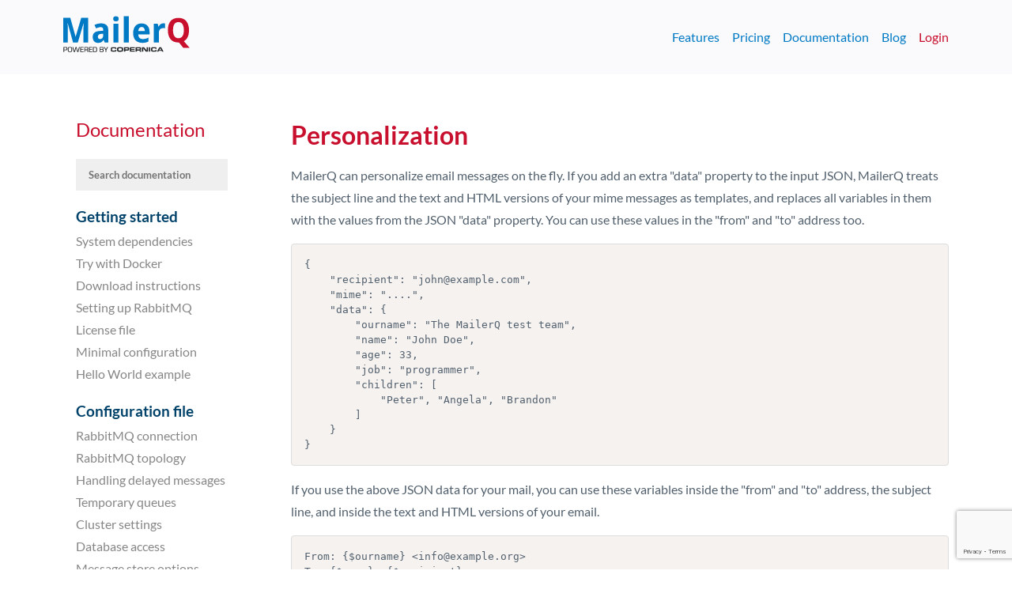

--- FILE ---
content_type: text/html; charset=UTF-8
request_url: https://www.mailerq.com/documentation/3.0/personalization
body_size: 146467
content:
<!DOCTYPE html>
<html lang="en">
    <head><script id="pxframework-script" data-compatibility="false" data-specialstandaloneurls="false" data-resources="https://ms.copernica.com/" type="text/javascript" src="https://scriptkit.copernica.com/stable/framework.js?v=26.04"></script>	
<link rel="canonical" href="https://www.mailerq.com/documentation/personalization"/>
        <title>High performance Mail Transfer Agent (MTA) | MailerQ</title>
        <meta name="description" content="MailerQ is a high performance Mail Transfer Agent (MTA) designed for delivering large volume email messages at very high speeds.">
        <meta charset="utf-8">
        <meta http-equiv="X-UA-Compatible" content="IE=edge,chrome=1">
        <meta name="google-site-verification" content="NLMNpCeaOQrmwfr65NPLQ8yEtf3X2MSTnl8aRFtL7eY" />
        <meta name="twitter:card" content="summary">
        <meta name="twitter:site" content="@MailerQ">
        <meta name="twitter:title" content="MailerQ - High performance Mail Transfer Agent (MTA)">
        <meta name="twitter:description" content="MailerQ is a high performance Mail Transfer Agent (MTA) designed for delivering large volume email messages at very high speeds.">
        <meta name="twitter:creator" content="@MailerQ">
        <meta name="twitter:image:src" content="https://www.mailerq.com/Resources/Images/mailerq-fast.png">
        <meta name="twitter:domain" content="mailerq.com">
        <meta name="viewport" content="width=device-width">
        <meta name="theme-color" content="#fff">
                <link rel="manifest" href="/manifest.json">
        <link rel="icon" sizes="192x192" href="/Resources/Images/Q-icon-192.png">
        <link rel="shortcut icon" href="/favicon.ico" />
        <link rel="stylesheet" type="text/css" href="/Resources/critical.css?version=26.04">

        <!--[if lt IE 9]>
            <script src="https://cdnjs.cloudflare.com/ajax/libs/jquery/1.12.4/jquery.min.js"></script>
        <![endif]-->
        <!--[if gte IE 9]><!-->
        <script src="https://cdnjs.cloudflare.com/ajax/libs/jquery/3.4.1/jquery.min.js"></script>
        <!--<![endif]-->
        <script src="https://www.google.com/recaptcha/api.js?render=6LfBO4oUAAAAAAhj7ACkuvde7VNxpk90BcTW-7CE"></script>
        <script>
          (function(i,s,o,g,r,a,m){ i['GoogleAnalyticsObject']=r;i[r]=i[r]||function() {
          (i[r].q=i[r].q||[]).push(arguments) },i[r].l=1*new Date();a=s.createElement(o),
          m=s.getElementsByTagName(o)[0];a.async=1;a.src=g;m.parentNode.insertBefore(a,m)
          })(window,document,'script','https://www.google-analytics.com/analytics.js','ga');
 
          ga('create', 'UA-37967433-1', 'auto');
          ga('send', 'pageview');
        </script>
                    <script src="/Resources/minified.js?version=26.04"  defer></script>
        
        <script type="application/ld+json">
        {
            "@context": "http://schema.org",
            "@type": "Organization",
            "@id": "https://www.copernica.com",
            "name": "Copernica BV",
            "address": {
                "@type": "PostalAddress",
                "addressLocality": "Amsterdam, The Netherlands",
                "postalCode": "1011 AB",
                "streetAddress": "De Ruijterkade 112"
            },
            "email": "info@copernica.com",
            "faxNumber": "+31 (0)20 622 25 36",
            "telephone": "+31 (0)20 520 61 90",
            "url": "https://www.copernica.com",
            "sameAs": [
                "https://twitter.com/Copernica",
                "https://plus.google.com/+copernica",
                "https://www.linkedin.com/company/copernica",
                "https://www.facebook.com/copernicanl",
                "https://github.com/CopernicaMarketingSoftware"
            ],
            "logo": "https://media.copernica.com/logos/copernica-marketing-software-logo.svg",
            "description": "Copernica is an online multichannel platform to create professional marketing campaigns and engage your audience. Segment your database, create content and automate campaigns via email, web, mobile, social and print.",
            "owns": [{
                "@type": "Product",
                "name": "MailerQ",
                "url": "https://www.mailerq.com/",
                "logo": "https://media.copernica.com/logos/mailerq-logo.svg",
                "description": "MailerQ is a high performance Mail Transfer Agent designed for fast and flexible email delivery. Efficiently deliver large amounts of email messages.",
                "sameAs": "https://github.com/CopernicaMarketingSoftware/Documentation/tree/master/Mailerq"
            },
            {
                "@type": "Product",
                "name": "SMTPeter",
                "url": "https://www.smtpeter.com/",
                "logo": "https://media.copernica.com/logos/smtp-peter-logo.svg",
                "description": "Connect your app via SMTP or REST API and start sending emails through the cloud instead of your server. And gain access to detailed analytics from your sent emails including opens, clicks, spam complaints, and more.",
                "sameAs": "https://github.com/CopernicaMarketingSoftware/Documentation/tree/master/SMTPeter"
            }]
        }
        </script>
        <script type="application/ld+json">
        {
            "@context": "http://schema.org",
            "@type": "Product",
            "name": "MailerQ",
            "url": "https://www.mailerq.com/",
            "logo": "https://media.copernica.com/logos/mailerq-logo.svg",
            "description": "MailerQ is a high performance Mail Transfer Agent designed for fast and flexible email delivery. Efficiently deliver large amounts of email messages.",
            "sameAs": "https://github.com/CopernicaMarketingSoftware/Documentation/tree/master/Mailerq",
            "brand": { "@id": "https://www.copernica.com" }
        }
        </script>

        <!-- on many pages we are using a mockup version of our management console -->
        <script>

            // start loading the mgmt boxes only if we have newer browsers. Otherwise it will fail terribly
            if (window.addEventListener) window.addEventListener('DOMContentLoaded', function () {

                // no element requiring the mgmt? skip
                if (!document.querySelector('[data-mgmt]')) return;

                // get the head tag
                var head = document.getElementsByTagName('head')[0];

                // create the d3 script
                var d3Script = document.createElement('script');
                d3Script.setAttribute('async', '');
                d3Script.setAttribute('src', 'https://cdnjs.cloudflare.com/ajax/libs/d3/5.11.0/d3.min.js');
                d3Script.onload = function () {

                    // create the mgmt script
                    var mgmtScript = document.createElement('script');
                    mgmtScript.setAttribute('src', '/Resources/mgmt.js');
                    mgmtScript.setAttribute('async', '');
                    head.appendChild(mgmtScript);
                };
                head.appendChild(d3Script);
            });
        </script>

        <script>
            // (don't use jQuery cause we want to have this one async)
            document.addEventListener('DOMContentLoaded', function () {
                var link = document.createElement( "link" );
                link.href = "/Resources/minified.css?version=26.04";
                link.type = "text/css";
                link.rel = "stylesheet";

                document.getElementsByTagName( "head" )[0].appendChild( link );
            });

        </script>
        <!-- Leadinfo tracking code --> <script> (function(l,e,a,d,i,n,f,o) { if(!l[i]) { l.GlobalLeadinfoNamespace=l.GlobalLeadinfoNamespace||[]; l.GlobalLeadinfoNamespace.push(i);l[i]=function() { (l[i].q=l[i].q||[]).push(arguments) } ;l[i].t=l[i].t||n; l[i].q=l[i].q||[];o=e.createElement(a);f=e.getElementsByTagName(a)[0];o.async=1;o.src=d;f.parentNode.insertBefore(o,f); }   } (window,document,"script","https://cdn.leadinfo.net/ping.js","leadinfo","LI-60479B98C13FF")); </script>
        
        <noscript>
            <link rel="stylesheet" type="text/css" href="/Resources/minified.css?version=26.04">
        </noscript>
    </head>
    <body>
        
        <div class="topbar">
    <div class="container">
        <a class="logo" href="/" title="Home">
            <img class="website-logo" src="//media.copernica.com/logos/mailerq-logo.svg" alt="MailerQ"/>
        </a>
        <nav class="mainnav" data-component="MainNav">
            <a class="hamburger"></a>

            <a href="/features" title="MailerQ features">Features</a>
            <a href="/pricing" title="Price of MailerQ">Pricing</a>
            <a href="/documentation/" title="Documentation">Documentation</a>
            <a href="/news" title="The MailerQ blog">Blog </a>

                            <a class="reddish" href="/product/license" title="Login or Register">Login</a>
                    </nav>
    </div>
</div>

        <div class="container container-withsidebar documentation" data-component="Documentation">
    
        <template id="documentation-source"><!DOCTYPE html>
<html><body><article data-url="https://www.github.com/CopernicaMarketingSoftware/Documentation/blob/master/Documentation/mailerq-amqppickup.md" data-path="Documentation/mailerq-amqppickup"><h1 id="mailerq-amqppickup">MailerQ AmqpPickup</h1>
<p>This is a <strong>generic tool</strong> that reads files from a directory, called the
pickup directory, and publishes them <em>as-is</em>, with no extra processing to a
RabbitMQ message queue. It is typically used in a technology stack
together with MailerQ, where this tool publishes messages to the outbox that
MailerQ uses to send messages from.</p>
<pre><code>Filesystem --&gt; AmqpPickup --&gt; RabbitMQ --&gt; MailerQ --&gt; Recipients inboxes</code></pre>
<p><strong>It is important to note that this can not be directly connected to MailerQ
yet. It currently needs some custom middleware to convert the published message
into the JSON format that MailerQ can read.</strong></p>
<h2 id="installation">Installation</h2>
<p>The application is stored in our APT repository. If you have already enabled
our <a href="./download-instructions">APT repository</a>, you can install it
with this command:</p>
<pre><code class="language-bash">sudo apt install mailerq-amqppickup</code></pre>
<h2 id="running">Running</h2>
<p>You typically run this program from the command line. It reads all its
input from a config file stored in /etc/copernica/amqppickup.txt.</p>
<pre><code class="language-bash">amqppickup</code></pre>
<h2 id="configuration">Configuration</h2>
<p>All options can be supplied in the system wide config file, via environment
variables and as command line options. The config file is stored in
/etc/copernica/amqppickup.txt. Options from the config file can be overridden
by passing them as command line arguments or environment variables. The
"rabbitmq-address" setting, for example, can be provided in the following ways:</p>
<ul>
<li>the setting "rabbitmq-address" in the /etc/copernica/amqppickup.txt config file</li>
<li>the command line argument "--rabbitmq-address"</li>
<li>the environment variable "AMQPPICKUP_RABBITMQ_ADDRESS"</li>
</ul>
<p>We use "rabbitmq-address" as an example. All configuration settings can be
supplied in a similar manner.</p>
<h3 id="supported-options-for-rabbitmq">Supported options for RabbitMQ</h3>
<p>The application reads files from a specified pickup directory, and publishes
them to the specified output queue, where they can be picked up by MailerQ.</p>
<ul>
<li><code>rabbitmq-address</code>: the address in amqp://user:password@hostname/vhost format.</li>
<li><code>rabbitmq-output</code>: the name of the queue to which messages are published.</li>
</ul>
<p>The value of <code>rabbitmq-output</code> can also be formatted as "exchange:routingkey".
If you use this format, all messages published to the specified exchange with
the specified routing key are consumed.</p>
<h3 id="pickup-options">Pickup options</h3>
<p>The application reads files from a specified pickup directory. With the
following options you can control this behaviour:</p>
<ul>
<li><code>directory</code>: the path to the directory where files will be read from.</li>
<li><code>remove</code>: whether files be removed after consumption.</li>
<li><code>open-files</code>: the number of files that will be processed simultaneously.</li>
<li><code>scan-interval</code>: the interval (in milliseconds) between scanning the pickup directory.
This is only useful for filesystems that do not support inotify.</li>
</ul></article><article data-url="https://www.github.com/CopernicaMarketingSoftware/Documentation/blob/master/Documentation/license-file.md" data-path="Documentation/license-file"><h1 id="license-file">License file</h1>
<p>To run MailerQ, you need a valid (free) license file. This file contains
the list of IP addresses from which you are going to send out mail, and the
features that should be enabled.</p>
<p><a href="/request-trial" class="btn btn-calltoaction">Get a (trial) license key</a></p>
<p>If you already have a license, but want to install a newer version of MailerQ,
you need a new license file. This new license file can also be retrieved for free
via the above hyperlink.</p>
<p>The MailerQ application has a special command line switch to get your valid
license file. After you've installed MailerQ, and generated a license key on
this website, run the following command to download the license:</p>
<pre><code class="language-bash">sudo mailerq --fetch-license LICENSE_KEY</code></pre>
<p>You have to replace LICENSE_KEY with your <a href="https://www.mailerq.com/product/license/">(trial) license key</a></p>
<p>A free trial license file is valid for a period of one month.</p>
<h2 id="license-file-location">License file location</h2>
<p>It is best to store your license file as "etc/mailerq/license.txt". If you
store it in a different location, you have to update your config file.</p>
<h2 id="questions-or-remarks?">Questions or remarks?</h2>
<p>If you have questions about your license, feel free to send an email to
<a href="mailto:info@mailerq.com">info@mailerq.com</a>.</p></article><article data-url="https://www.github.com/CopernicaMarketingSoftware/Documentation/blob/master/Documentation/mq_starttimer.md" data-path="Documentation/mq_starttimer"><h1 id="function-mq_starttimer">Function MQ_startTimer</h1>
<p>This function starts a timer. When the given time runs out, the callback will be invoked, unless the timer is stopped first with <a href="mq_stoptimer">MQ_stopTimer</a>.</p>
<pre><code class="language-c">/**
 *  Start a timer
 *
 *  @param  context     the context to start the timer in
 *  @param  timeout     the number of seconds to wait before invoking the callback
 *  @param  callback    the callback to invoke when the timer runs out
 *  @param  data        customer user data to provide to the callback
 */
MQ_Timer *MQ_startTimer(MQ_Context *context, float timeout, void(*callback)(void *data), void *data);
</code></pre>
<p>Using timer functionality, we can amend the example for the <a href="mq_iowatch">MQ_ioWatch</a> function so that it times out when no input is entered for at least five seconds.</p>
<pre><code class="language-c">#include &lt;mailerq.h&gt;
#include &lt;string.h&gt;
#include &lt;stdio.h&gt;

/**
 *  Structure that references both timers
 */
struct Timers
{
    /**
     *  The IO watcher
     */
    MQ_IOWatcher *io;

    /**
     *  The timer
     */
    MQ_Timer *timer;
};

/**
 *  Callback function to receive standard input
 *
 *  @param  watcher the watcher that is monitoring the file descriptor
 *  @param  fd      the file descriptor that received events
 *  @param  data    custom data pointer
 */
void io_callback(MQ_IOWatcher *watcher, int fd, int events, void *data)
{
    // buffer for data to process
    char    data[1024];
    ssize_t length;

    // retrieve the timers
    struct Timers *timers = (struct Timers*)data;

    // we are working with STDIN, which is never writable
    // (because that's what we have STDOUT for), so we don't
    // have to check the events variable, otherwise we could
    // check for readability or writability like this:
    //
    // events &amp; MQ_READ
    // events &amp; MQ_WRITE

    // normally, when we check for readability we should not
    // assume that we are receiving complete lines, however
    // STDIN is line-buffered, so the callback is only invoked
    // whenever the user presses return after input

    // read data from input
    length = read(fd, data, sizeof(data));

    // if there are only two characters we received an empty line
    // since the line includes the CRLF produced by the terminal
    if (length == 2)
    {
        // stop watching the file descriptor
        MQ_ioUnwatch(watcher);

        // deactive the timer
        MQ_stopTimer(timers-&gt;timer);

        // clean up the timers
        free(timers);
    }
    else
    {
        // reset the timer to five seconds
        MQ_resetTimer(timers-&gt;timer, 5.0);
    }
}

/**
 *  Callback function for an expiring timer
 *
 *  @param  data    custom user data
 */
void timer_callback(void *data)
{
    // get the timers
    struct Timers *timers = (struct Timers*)data;

    // we did not receive any input for 5 seconds
    // so we stop listening to input
    MQ_ioUnwatch(timers-&gt;io);

    // and free the timers
    free(timers);
}

/**
 *  Monitor standard input for data
 *
 *  @param  context the context to monitor in
 */
void monitor(MQ_Context *context)
{
    // create the structure holding the timers
    Timers *timers = malloc(sizeof(struct Timers));

    // set the context
    timers-&gt;context = context;

    // monitor stdin for input
    timers.io = MQ_ioWatch(context, STDIN, MQ_READ, callback, timers);

    // and stop monitoring after five seconds
    timers.timer = MQ_startTimer(context, 5.0, timer_callback, timers);
}
</code></pre></article><article data-url="https://www.github.com/CopernicaMarketingSoftware/Documentation/blob/master/Documentation/introduction.md" data-path="Documentation/introduction"><h1 id="getting-started-with-mailerq">Getting started with MailerQ</h1>
<p>MailerQ runs on Linux. To get MailerQ up and running on your own computer or on a server you
need to take a couple of simple steps:</p>
<ul>
<li><a href="download-instructions">Download and install MailerQ</a></li>
<li><a href="rabbitmq-install">Download and install RabbitMQ</a></li>
<li><a href="license-file">Fetch a license file (trial or commercial)</a></li>
</ul>
<p>You can test if everything is setup correclty by using the <a href="hello-world">Hello World example</a></p>
<p>MailerQ comes with a web based <a href="management-console">management console</a>
that you can use to monitor exactly what is happening, and to adjust all
your delivery settings.</p></article><article data-url="https://www.github.com/CopernicaMarketingSoftware/Documentation/blob/master/Documentation/management-console.md" data-path="Documentation/management-console"><h1 id="mail-transfer-agent-management-console">Mail Transfer Agent Management Console</h1>
<p>MailerQ comes equipped with a full MTA management console. The management
console allows you to monitor the performance of your email delivery in
real-time. If necessary, the management console can be used to change
settings to maximize deliverability on the fly. If you have multiple
instances of MailerQ running in a cluster, you can easily switch between
them.</p>
<p><img src="../Images/managment-console-full.jpg" alt="MailerQ Mail Transfer Agent Management Console"></p>
<h2 id="setting-up-the-management-console">Setting up the Management Console</h2>
<p>The management console can be enabled in MailerQ's configuration file.
The following variables should be used:</p>
<pre><code>www-port:               8485 (default: 8485)
www-ip:                 1.2.3.4 (default: 0.0.0.0, meaning all available IP's)
www-dir:                /usr/share/mailerq/www (default: /usr/share/mailerq/current/www)
www-connections:        10</code></pre>
<p>The <code>www-port</code> variable holds the port number for the management console;
8485 is the default. If you use port 80 (which is the default port for HTTP
traffic) you can access the management console with using a browser via
address <code>http://hostname.of.your.server</code>. If you assign a different port number
(like 8485), you must include the port number in the URL: <code>http://hostname.of.your.server:8080</code>.</p>
<p>In its default setting of <code>0.0.0.0</code>, the management console is accessible via
all IP addresses that are assigned to the server on which MailerQ runs. If you
only want to make it accessible via one specific IP, you can set the <code>www-ip</code>
variable. Of course, the IP address that you assign must be bound to the server.</p>
<h2 id="authentication">Authentication</h2>
<p>The management console is protected with a username and password to prevent anyone from accessing it.
Besides setting a password, we also recommend to put the management console behind a firewall
so that you will not have to worry about people breaking into it.</p>
<p>Since MailerQ 5.12, there are many possible ways to let users authenticate to the management console.
LDAP, RADIUS, linux users, HTTP endpoints, username/password files and lastly custom scripts.</p>
<pre><code>www-auth:          hardcoded://username:password,username2,password2
www-auth:          ldap://example.com:389/base_dn
www-auth:          radius://identifier:secret@example.com:1812
www-auth:          users://user1,mailerq,user2,client*
www-auth:          http://example.com:80/some_endpoint
www-auth:          file:///users.txt
www-auth:          exec:///path/to/file</code></pre>
<p>The first <code>hardcoded</code> is simply a comma separated list of username:password pairs, separated
by the ':' character. Note that this is the least safe, since the passwords will be plainly
readable in the config file, in unhashed form.
The <code>ldap</code> specifier will connect to the LDAP server and try to bind to DN=<code>uid=username,base_dn</code>.
If this succeeds, the user is authenticated, if this fails, the user is rejected.
The <code>radius</code> specified will simply request access to the radius server, with the shared secret <code>secret</code> and the identifier <code>identifier</code>. Make sure that the
client is set up correctly, or the server will reject the packets and MailerQ
logins will fail.
The <code>http</code> will perform HTTP BASIC authentication to the endpoint, and will therefore send along the
<code>Authorization: Basic ...</code> header. Any 2xx code is treated as a success, while any other code is
treated as a failure and a rejection.
The <code>file</code> specifier will load a simple text file that contains the usernames and passwords separated
by the <code>:</code> character, but with the passwords in hashed form (similar to <code>/etc/passwd</code>). These passwords
can be generated using <code>mkpasswd -m sha-512</code> or <code>openssl passwd -6</code>, for example. </p>
<p>Lastly, the <code>exec</code> specifier will run the <code>/path/to/file</code> in a subprocess, and will check the return
code. This way, you can easily implement any authentication you require in a script! For example, you
can check a username and password combination in an SQL database, or you can ues the linux PAM modules,
or you can make very custom requests. This allows you to tie the management console authentication
directly into your existing user management infrastructure.</p>
<p>All HTML, CSS and Javascripts that are necessary for the management
console are automatically installed into the <code>/usr/share/mailerq/current/www</code>
directory. If you want to run the console from out of a different
location, you can change this directory with the <code>www-dir</code> variable.</p>
<p>To limit the number of resources that can be used by the built-in HTTP
server, you can use the "www-connections" variable to limit the number
of simultaneous HTTP connections that can be handled. This number
includes active web sockets.</p>
<h2 id="setting-up-a-secure-management-console">Setting up a secure management console</h2>
<p>If is a good idea to secure your management console, as it will also be
used to manage private DKIM Keys; by definition, these should be kept private
and thus not transferered over interceptable non-secure HTTP connections.</p>
<p>The following configuration file variables are relevant for enabling
HTTPS support:</p>
<pre><code>www-secure-port:        443 (empty by default)
www-certificate:        /path/to/certificate.crt (empty by default)
www-privatekey:         /path/to/privatekey.key (empty by default)
www-ciphers:            !aNULL:!eNULL:!LOW:!SSLv2:!EXPORT:!EXPORT56:FIPS:MEDIUM:HIGH:@STRENGTH (empty by default)</code></pre>
<p>If you enable both HTTP and HTTPS, users who access the non-secure interface
will automatically be forwarded to the secure interface. The <code>www-secure-port</code>
holds the port number for the HTTPS connections (443 is the default for
this, so that you won't have to include the port number in URLS). The
certifate and key files, and the supported ciphers can be set using
the <code>www-certificate</code>, <code>www-privatekey</code> and <code>www-ciphers</code> variables.</p>
<p>Once enabled, the encrypted management console can be accessed using
the address <code>https://hostname.of.your.server</code> if you use default port 443,
or <code>https://hostname.of.your.server:port</code> for any other port.</p>
<h2 id="announcing-the-interface-on-the-cluster">Announcing the interface on the cluster</h2>
<p>If you have <a href="cluster">a cluster with multiple MailerQ instances</a>,
the web interface of these interfaces contains links to the other instances.
MailerQ does its best to find out the URL for each of the other interfaces (by
combining the host names and port numbers), but you can use the following
optional config file variables to help a hand:</p>
<pre><code>www-host:               your.hostname (default: auto-detected)
www-url:                https://your.hostname:port (default: auto-detected)</code></pre>
<h2 id="rendering-emails">Rendering emails</h2>
<p>The management console allows administrators to monitor live SMTP traffic.
All incoming or outgoing connections can be intercepted, and the entire SMTP
handshake (EHLO, MAIL FROM, RCPT TO, DATA) is real time visible via the management
console. You can thus see he raw MIME message data that is being sent or
received.</p>
<p>In fact, the management console even has an option to not only display the raw
MIME data, but to extract the HTML source code too, and render this in your browser.
With this tool you can exactly see what type of messages your users are sending,
and you can take action if you see messages that look like spam, phishing or
other types of abuse. </p>
<p>However, if you use the console to look at rendered emails, your browser automatically
downloads images and other resources from the mail as well. This could trigger actions
(like statistics updates) on the servers where these files are hosted. If you
do not want this and you have control over these servers, you can take precautionary
measures, for example by ignoring downloads that come from your IP address, or
by ignoring downloads from clients with a specific user agent setting.</p>
<p>At Copernica we use this approach. Our devops have browsers with a special
user agent setting (with Firefox you can change this using the "about:config" url),
so that clicks and opens from us do not pollute mailing stats. In MailerQ's config
file we have set the "render-useragent" value too, so that MailerQ refuses to
share emails with browsers with a different user agent setting.</p>
<pre><code>render-useragent:       Copernica DevOps</code></pre>
<p>The "render-useragent" setting ensures that only browsers with the specified user
agent can render emails. If you have also updated your tracking servers to ignore
clicks and opens from browsers with this user agent setting, you can make sure
that you can safely look at rendered emails on the management console, without
triggering any actions on your tracking servers.</p>
<h2 id="advanced-caching-options">Advanced caching options</h2>
<p>The resources for the web interface (like the html, css, and javascript files)
are sometimes cached by your browser. This is normally ok (because you probably
do not update the files anyway), but if you plan to install a new MailerQ
release once every while, you can set the cache-control header in the config
file:</p>
<pre><code>www-cache-control:      must-revalidate</code></pre>
<p>This config file option was mainly added to MailerQ to help the MailerQ
web developers: they make changes to the interface all the time, and they
wanted to prevent that the testers were reviewing an outdated interface. But
in production environments, this setting might be useful too.</p>
<p>Check out <a href="https://developer.mozilla.org/en-US/docs/Web/HTTP/Headers/Cache-Control">the documentation on mozilla.org</a>
for a list of supported options for this header.</p></article><article data-url="https://www.github.com/CopernicaMarketingSoftware/Documentation/blob/master/Documentation/mailerq-amqphttp.md" data-path="Documentation/mailerq-amqphttp"><h1 id="mailerq-amqphttp">MailerQ AmqpHttp</h1>
<p>This is a tool to convert MailerQ output into the format
understood by the httpcaller. It is typically used in a technology stack
together with MailerQ and <a href="./mailerq-httpcaller">HttpCaller</a>, where this
tool is the middleware between these two applications.</p>
<pre><code>MailerQ --&gt; RabbitMQ --&gt; AmqpHttp --&gt; RabbitMQ --&gt; HttpCaller --&gt; Your REST API</code></pre>
<p>AmqpHttp is responsible for converting MailerQ output into the format
of HttpCaller. Both applications process JSON messages, but with different
field names and a different structure. The input for httpcaller also
requires some extra fields, like the URL that is to be called.</p>
<p>The application has the following features:</p>
<ul>
<li>It adds to each message the URL to which the HTTP POST call should be sent.</li>
<li>It optionally adds a private key to have the calls signed.</li>
<li>It can filter some fields from the call to hide information.</li>
</ul>
<h2 id="installation">Installation</h2>
<p>The application is stored in our APT repository. If you have already enabled
our <a href="./download-instructions">APT repository</a>, you can install it
with this command:</p>
<pre><code class="language-bash">sudo apt install mailerq-amqphttp</code></pre>
<h2 id="running">Running</h2>
<p>You typically run this program from the command line. It reads all its
input from a config file stored in /etc/copernica/amqphttp.txt.</p>
<pre><code class="language-bash">amqphttp</code></pre>
<h2 id="configuration">Configuration</h2>
<p>All options can be supplied in the system wide config file, via environment
variables and as command line options. The config file is stored in
/etc/copernica/amqphttp.txt. Options from the config file can be overridden
by passing them as command line arguments or environment variables. The
"rabbitmq-address" setting, for example, can be provided in the following ways:</p>
<ul>
<li>the setting "rabbitmq-address" in the /etc/copernica/httpcaller.txt config file</li>
<li>the command line argument "--rabbitmq-address"</li>
<li>the environment variable "AMQPHTTP_RABBITMQ_ADDRESS"</li>
</ul>
<p>We use "rabbitmq-address" as an example. All configuration settings can be
supplied in a similar manner.</p>
<h3 id="supported-options-for-rabbitmq">Supported options for RabbitMQ</h3>
<p>The application reads out the MailerQ result queue from RabbitMQ, converts
the messages, and publishes them back to a different queue, where they can
be picked up by the httpcaller.</p>
<ul>
<li><strong>rabbitmq-address</strong>: the address in amqp://user:password@hostname/vhost format.</li>
<li><strong>rabbitmq-queue</strong>: the name of the queue from which messages are read.</li>
<li><strong>rabbitmq-exchange</strong>: the exchange to which the converted messages are published.</li>
<li><strong>rabbitmq-routingkey</strong>: the name of the routing key for the converted messages.</li>
<li><strong>rabbitmq-qos</strong>: quality of service / how many messages to consume.</li>
</ul>
<p>The queue name can also be formatted as "exchange:routingkey". If you use this
format, all messages published to the specified exchange with the specified routing
key are consumed.</p>
<h3 id="other-options">Other options</h3>
<ul>
<li><strong>endpoint</strong>: the <a href="http://example.com">http://example.com</a> url to which all calls will be sent.</li>
<li><strong>filter</strong>: optional filter to filter out specific fields.</li>
<li><strong>port</strong>: port number for the built-in metrics webserver.</li>
<li><strong>log</strong>: logfile location.</li>
<li><strong>config-file</strong>: alternative config file location.</li>
</ul>
<h2 id="filtering-messages">Filtering messages</h2>
<p>The "filter" option can be used to filter out certain fields from the input,
for example because you do not want to send <em>ALL</em> data from the results queue
to the HTTP endpoint. The filter option should be a space separated of JSON
wildcard pointers with the fields that are filtered out from the messages.</p>
<pre><code>filter:     results/*/recipient results/*/envelope</code></pre>
<p>The above filter ensures that the recipient and envelope properties are filtered
out of the results array. The filters are JSON pointers with added wildcard support.
See <a href="https://datatracker.ietf.org/doc/html/rfc6901">https://datatracker.ietf.org/doc/html/rfc6901</a>
for more information about JSON pointers.</p></article><article data-url="https://www.github.com/CopernicaMarketingSoftware/Documentation/blob/master/Documentation/mq_log.md" data-path="Documentation/mq_log"><h1 id="function-mq_log">Function MQ_log</h1>
<p><em>Available from MailerQ 5.6.5.</em></p>
<pre><code class="language-c">/**
 *  Log priorities
 */
#define MQ_CRIT     1
#define MQ_WARN     2
#define MQ_INFO     3

/**
 *  Log something in the MailerQ application-log. This will be prepended
 *  by the priority and the time in the final log entry. 
 *  @param  priority
 *  @param  message 
 */
void MQ_log(int priority, const char *message);</code></pre>
<p>This function is safe to be called from any thread simultaneously, and will log to the open MailerQ <a href="logging#application-log">application-log</a> output streams as set in the settings. </p>
<pre><code class="language-c">MQ_log(MQ_CRIT, "log-1");
MQ_log(MQ_WARN, "log-2");
MQ_log(MQ_INFO, "log-3");
MQ_log(-1,      "log-invalid")</code></pre>
<p>If the plugin contains the snippet above, upon execution the log outputs as specified to the application log outputs. If an incorrect priority is passed, as above, <code>(invalid priority)</code> will be prepended to the log line and it will be logged under info priority.</p>
<pre><code class="language-txt">[Critical] [2019-09-23 12:46:56] [plugin] log-1 
[Warning]  [2019-09-23 12:46:56] [plugin] log-2 
[Info]     [2019-09-23 12:46:56] [plugin] log-3 
[Info]     [2019-09-23 12:46:56] [plugin] (invalid priority) log-invalid</code></pre></article><article data-url="https://www.github.com/CopernicaMarketingSoftware/Documentation/blob/master/Documentation/personalization-modifiers.md" data-path="Documentation/personalization-modifiers"><h1 id="variable-modifiers">Variable modifiers</h1>
<p>The variables used for personalization can be altered with modifiers. A modifier
is called on the variable by appending it with a <code>|</code> before the closing curly
brace. E.g. if you want to apply the <code>tolower</code> modifier on
variable <code>{$name}</code> you use: <code>{$name|tolower}</code>.</p>
<p>An example of how the modifiers can be used for a personalized mail is:</p>
<pre><code class="language-text">Hello {$name|escape},

Your name {$name|escape} is {$name|strlen} characters long.

Bye!</code></pre>
<p>Besides calling one modifier on a variable it is possible to chain modifiers.
E.g. you have name data. However, the strings containing names, are sometimes
capitalized and sometimes not. You want to use these names and you want to
be sure that a name starts with a capital and the rest of the name is in
lower case. Doing this is easy. You use <code>{$name|tolower|ucfirst}</code>. The first
modifier <code>tolower</code>, will make sure that the name is all in lower case. Then
modifier <code>ucfirst</code> is applied, which will capitalize the first character.
Note that if you call a modifier that does not exist, no effect takes place.</p>
<p>The following table lists all supported modifiers:</p>
<table>
<thead>
<tr>
<th>Modifier</th>
<th>description</th>
</tr>
</thead>
<tbody>
<tr>
<td><a href="personalization-modifiers#base64_encode">base64_encode</a></td>
<td>base64 encoder</td>
</tr>
<tr>
<td><a href="personalization-modifiers#base64_decode">base64_decode</a></td>
<td>base64 decoder</td>
</tr>
<tr>
<td><a href="personalization-modifiers#cat">cat</a>:"string"</td>
<td>concatenates a string to variable</td>
</tr>
<tr>
<td><a href="personalization-modifiers#count">count</a></td>
<td>count number of elements in variable</td>
</tr>
<tr>
<td><a href="personalization-modifiers#count_characters">count_characters</a></td>
<td>count number of characters in a string</td>
</tr>
<tr>
<td><a href="personalization-modifiers#count_paragraphs">count_paragraphs</a></td>
<td>count number of paragraphs in a text (by counting newlines)</td>
</tr>
<tr>
<td><a href="personalization-modifiers#count_words">count_words</a></td>
<td>count number of words in a text</td>
</tr>
<tr>
<td><a href="personalization-modifiers#default">default</a>:default value</td>
<td>use default value if variable is not set</td>
</tr>
<tr>
<td><a href="personalization-modifiers#empty">empty</a></td>
<td>check whether a variable is empty</td>
</tr>
<tr>
<td><a href="personalization-modifiers#escape">escape</a>:"string"</td>
<td>escape html characters (or other chars) inside a string</td>
</tr>
<tr>
<td><a href="personalization-modifiers#indent">indent</a>:num = 1:char = " "</td>
<td>put num whitespaces in front of every line</td>
</tr>
<tr>
<td><a href="personalization-modifiers#md5">md5</a></td>
<td>perform md5 hashing</td>
</tr>
<tr>
<td><a href="personalization-modifiers#nl2br">nl2br</a></td>
<td>replace newlines with html br tags</td>
</tr>
<tr>
<td><a href="personalization-modifiers#range">range</a>:start = 0:end</td>
<td>truncate list to get the items between positions start and end</td>
</tr>
<tr>
<td><a href="personalization-modifiers#regex_replace">regex_replace</a>:regex:replace_text</td>
<td>replace substrings using regular expression</td>
</tr>
<tr>
<td><a href="personalization-modifiers#replace">replace</a>:"string1":"string2"</td>
<td>replace occurrences of string1 with string2</td>
</tr>
<tr>
<td><a href="personalization-modifiers#sha1">sha1</a></td>
<td>perform sha1 hashing</td>
</tr>
<tr>
<td><a href="personalization-modifiers#sha256">sha256</a></td>
<td>perform sha256 hashing</td>
</tr>
<tr>
<td><a href="personalization-modifiers#sha512">sha512</a></td>
<td>sha512 hashing</td>
</tr>
<tr>
<td><a href="personalization-modifiers#spacify">spacify</a>:separator = " "</td>
<td>place a separator between every input character</td>
</tr>
<tr>
<td><a href="personalization-modifiers#strlen">strlen</a></td>
<td>count the characters in a string</td>
</tr>
<tr>
<td><a href="personalization-modifiers#strstr">strstr</a>:"substring":before = false</td>
<td>return the string starting from the first occurrence of substring if before = false. otherwise return the string until the first occurrence.</td>
</tr>
<tr>
<td><a href="personalization-modifiers#substr">substr</a>:start position:length</td>
<td>return the substring from start position onward, optionally truncated after length characters</td>
</tr>
<tr>
<td><a href="personalization-modifiers#tolower">tolower</a></td>
<td>convert all characters to lower case</td>
</tr>
<tr>
<td><a href="personalization-modifiers#toupper">toupper</a></td>
<td>convert all characters to upper case</td>
</tr>
<tr>
<td><a href="personalization-modifiers#trim">trim</a></td>
<td>trim the white space and endline characters off both sides of the input</td>
</tr>
<tr>
<td><a href="personalization-modifiers#truncate">truncate</a>:length = 80:etc = "...":break_words = false</td>
<td>truncate inputs that are longer than length and append etc at the end. break_words = true allows truncating parts of words</td>
</tr>
<tr>
<td><a href="personalization-modifiers#ucfirst">ucfirst</a></td>
<td>replace first character with an upper case character</td>
</tr>
<tr>
<td><a href="personalization-modifiers#urlencode">urlencode</a></td>
<td>encode input for use in an url</td>
</tr>
<tr>
<td><a href="personalization-modifiers#urldecode">urldecode</a></td>
<td>decode input for use in an url</td>
</tr>
</tbody>
</table>
<h2 id="base64_encode">base64_encode</h2>
<p>With this modifier you encode the data into base64. Note that this
modifier does not have an effect on arrays.
Usage:</p>
<pre><code class="language-text">The base64 encoding of {$name} is {$name|base64_encode}.</code></pre>
<h2 id="base64_decode">base64_decode</h2>
<p>With this modifier you can decode base64 encoded information.
Usage:</p>
<pre><code class="language-text">The decoded information is {$base64encoded|base64_decode}</code></pre>
<h2 id="cat">cat</h2>
<p>With this modefier you can concatenate a string to your variable. If the
variable is an arrary, the string will be used.
Usage:</p>
<pre><code class="language-text">{$name|cat:"string"}</code></pre>
<h2 id="count">count</h2>
<p>With this modifier you can count the number of elements in an array. If
the variable is not an array a 0 will be returned.
Usage:</p>
<pre><code class="language-text">{$names|count}</code></pre>
<h2 id="count_characters">count_characters</h2>
<p>With this modifier you can count the number of characters in your text.
If this modifier is called on an variable that contains an array, 0 is
returned.
Usage:</p>
<pre><code class="language-text">{$name|count_characters}</code></pre>
<h2 id="count_paragraphs">count_paragraphs</h2>
<p>With this modifier you can count the number of paragraphs in your text.
If this modifier is applied on an array a 0 is returned.
Usage:</p>
<pre><code class="language-text">The following text has {$text|count_paragraphs} paragraph.
Text:
{$text}</code></pre>
<h2 id="count_words">count_words</h2>
<p>With this modifier you can count the number of words in your text. If this
modifier is applied on an array a 0 is returned.
Usage:</p>
<pre><code class="language-text">"{$text}" has {$text|count_words} words.</code></pre>
<h2 id="default">default</h2>
<p>With this modifier you can set a default value that will be used if
the value does not exist.
Usage:</p>
<pre><code class="language-text">This will always show {$name|default:"something"}</code></pre>
<h2 id="empty">empty</h2>
<p>With this modifier you can check if the variable is set or not. It
will return true if the variable is set or false if it isn't.
Usage:</p>
<pre><code class="language-text">{if $name|empty}
    Dear customer,
{else}
    Dear {$name},
{/if}</code></pre>
<h2 id="escape">escape</h2>
<p>With this modifier you can escape, or encode, the variable. The form is:
escape:"value". The possible values are: "html", "url", and "base64". If
no value is specified "html" is used. On an array this modifier is ingored.
Usage:</p>
<pre><code class="language-text">{$text|escape:"html"}
is equal to:
{$text|escape}</code></pre>
<h2 id="indent">indent</h2>
<p>With this modifier you can add indentation to your text. You can specify
the amount of indentation and the character(s) that is used for indentation.
The syntax is indent:num:char, where "num" is the number of characters and
"char" the character. The default of these is 1 and space respectively.
On an array this modifier is ignored.
Usage</p>
<pre><code class="language-text">{$text|indent:4:" "}</code></pre>
<h2 id="md5">md5</h2>
<p>With this modifier you get the MD5 checksum of your text. If you use it
on an array, the MD checksum is calculated over the entire array excluding
the keys.
Usage:</p>
<pre><code class="language-text">{$text|md5}</code></pre>
<h2 id="nl2br">nl2br</h2>
<p>This modifier replaces your newlines with the equivalent HTML br tags.
This enables you to write plain text that will be truncated in html mode.
On an array this value is ignored.
Usage:</p>
<pre><code class="language-text">{$text|nl2br}</code></pre>
<h2 id="range">range</h2>
<p>With this modifier you can take a range form your input if your input is
an array. The form is range:start:end, where start is the start position
and end is the exclusive end position. If the variable is not an array, the
value will be ignored.
Usage:</p>
<pre><code class="language-text">{$array|range:2:5}</code></pre>
<h2 id="regex_replace">regex_replace</h2>
<p>With this modifier you can replace parts of your text, base on a <a href="@todo">regular expression</a>,
with other text. If the variable is an array this value will be ignored.
Usage</p>
<pre><code class="language-text">This will replace each number in the variable string with the string " a number "
{$text|regex_replace:"\d":" a number "}</code></pre>
<h2 id="replace">replace</h2>
<p>With modifier replace you can replace a part of your text with some
other text. The syntax is: replace:"string1":"string2", where all occurrences
of "string1" will be replaced by "string2". When the variable is an array,
this modifier does not have an effect.
Usage:</p>
<pre><code class="language-text">{$text|replace:"hi":"hello"}</code></pre>
<h2 id="sha1">sha1</h2>
<p>With this modifier you get the SHA1 hash of your text. If the variable is
an array the SHA1 hash will be calculated over the entire array, excluding
the keys.
Usage:</p>
<pre><code class="language-text">{$text|sha1}</code></pre>
<h2 id="sha256">sha256</h2>
<p>With this modifier you get the SHA256 hash of your text. If the variable is
an array the SHA256 hash will be calculated over the entire array, excluding
the keys.
Usage:</p>
<pre><code class="language-text">{$text|sha256}</code></pre>
<h2 id="sha512">sha512</h2>
<p>With this modifier you get the SHA512 hash of your text. If the variable is
an array the SHA512 hash will be calculated over the entire array, excluding
the keys.
Usage:</p>
<pre><code class="language-text">{$text|sha512}</code></pre>
<h2 id="spacify">spacify</h2>
<p>With this modifier you can add a character, or characters, between each
character in your variable. The syntax is spacify:separator, where the
default separator is space. If the variable is an array the modifier will
be ignored.
Usage:</p>
<pre><code class="language-text">{$text|spacify:"."}</code></pre>
<h2 id="strlen">strlen</h2>
<p>With this modifier the length of the text in a variable can be obtained.
If the variable is an array a 0 will be returned.
Usage:</p>
<pre><code class="language-text">{$text|strlen}</code></pre>
<h2 id="strstr">strstr</h2>
<p>With this modifier you can search for a string in you variable and get the
first occurrence plus the rest of your variable, or you can get everything
in the variable till the searched string. The syntax is: strstr:string:before,
where string is the searched string, and before is a boolean, default = false.
If the boolean is true, you get what is in the variable before the first
occurrence of string. If it is false you get what is in the variable from
the first occurrence of string onwards. If the variable is an array the
modifier is ignored.
Usage:</p>
<pre><code class="language-text">If the variable holds "Hello world!", this will print Hello, {$variable|strstr:" ":true}
and this will print world!, {$variable|strstr:"w":false}, just like this
{$variable|strstr:"w"}</code></pre>
<h2 id="substr">substr</h2>
<p>With this modifier you can obtain a substring from you variable. The syntax
is substr:start:length, where start is the starting position in the string
(zero indexed) and length is the length you want to obtain. The default
for length is the the length of the string minus the starting position.
Usage:</p>
<pre><code class="language-text">If the variable is "0123456789" this will print 2 to 9
{$variable|substr:2}
and this will print 456
{$variable|substr:4:3}</code></pre>
<h2 id="tolower">tolower</h2>
<p>With this modifier you can change all character in your text to lowercase
characters.
Usage:</p>
<pre><code class="language-text">{$text|tolower}</code></pre>
<h2 id="toupper">toupper</h2>
<p>With this modifier you can change all characters in your text to uppercase
characters.
Usage:</p>
<pre><code class="language-text">The next part looks like it is shouted {$text|toupper}</code></pre>
<h2 id="trim">trim</h2>
<p>With this modifier you can trim trailing white space and new line characters
from your text. The characters that are trimmed are: spaces, tabs, newlines,
carriage returns, vertical tabs, and end of strings.
Usage:</p>
<pre><code class="language-text">{$text}</code></pre>
<h2 id="truncate">truncate</h2>
<p>With this modifier it is possible to truncate your text to a certain length.
If the text is truncated it is possible to add some characters to indicate
that the text is truncated. These extra characters are counted for the
truncation length as well. You can also specify whether it is allowed to
break words or not. The syntax is: truncate:length:etc:break_words,
where length has a default of 80, etc (the replacement), has a default of
... and break_words has as default false.</p>
<p>Usage:</p>
<pre><code class="language-text">{$text|truncate:50:"....":true}</code></pre>
<h2 id="ucfirst">ucfirst</h2>
<p>With this modifier you replace the first character of your text with an
uppercase character.
Usage:</p>
<pre><code class="language-text">{$name|ucfirst}</code></pre>
<h2 id="urlencode">urlencode</h2>
<p>With this modifier you can url encode your text.
Usage:</p>
<pre><code class="language-text">{$text|urlencode}</code></pre>
<h2 id="urldecode">urldecode</h2>
<p>With this modifier you can url decode your text.
Usage:</p>
<pre><code class="language-text">{$text|urldecode}</code></pre></article><article data-url="https://www.github.com/CopernicaMarketingSoftware/Documentation/blob/master/Documentation/swiftmailer-example.md" data-path="Documentation/swiftmailer-example"><h1 id="mailerq-transport-plugin-for-swift-mailer">MailerQ Transport Plugin for Swift Mailer</h1>
<!-- TODO: href? -->
<p>If you use Swift Mailer as your main mail engine in your project you can
<a href="/Resources/MailerQTransportPlugin/mailerqtransport_plugin.zip" title="download MailerQ Transport Plugin">download MailerQ Transport Plugin</a>
to extend functionality of the Swift Mailer. Below you can find an example
showing how to combine those two projects together.</p>
<!-- TODO this is not MailerQ 4.1-ready! -->
<h2 id="example.php"><code>example.php</code></h2>
<pre><code class="language-php">&lt;?php
// load required dependencies
require_once 'swiftmailer/lib/swift_required.php';
require_once 'MailerQPlugin/MailerQConnection.php';
require_once 'MailerQPlugin/MailerQTransport.php';

// an array with additional options
$options = array(
'ips'           =&gt;  ['1.2.3.4','1.2.3.5'],
'maxattempts'   =&gt;  5
);

// set up a connection to AMQP server
$connection = new MailerQConnection('localhost', 'outbox', 'guest', 'guest', '/');

// create the message using Swift_Message
$message = Swift_Message::newInstance();
$message-&gt;setSubject('This email was sent using Swift MailerQ Transport Plugin');
$message-&gt;setBody('Example message');
$message-&gt;setFrom('example@domain.com', 'Example');

// deliver the message to
$message-&gt;setTo('example@domain.com');

// create a new MailerQTransport instance
$transport = new MailerQTransport($connection, $options);

// create a new SwiftMailer instance
$mailer = Swift_Mailer::newInstance($transport);

// send the actual message using the MailerQTransporter
$mailer-&gt;send($message);

?&gt;
</code></pre></article><article data-url="https://www.github.com/CopernicaMarketingSoftware/Documentation/blob/master/Documentation/try-with-docker.md" data-path="Documentation/try-with-docker"><h1 id="trying-the-software-with-docker">Trying the software with Docker</h1>
<p>The easiest way to try out MailerQ is using Docker. The MailerQ docker image is
completely self-contained, and allows you to run MailerQ without the hassle of
setting up its dependencies in under a minute.</p>
<h2 id="installing">Installing</h2>
<p>First, to install the latest version of the MailerQ image, run </p>
<pre><code>docker pull mailerq/mailerq</code></pre>
<h2 id="running">Running</h2>
<p>Now, <a href="https://www.mailerq.com/request-trial">create a trial</a> if you have not already done so.
Then, the simplest method is to copy your license key from
<a href="https://www.mailerq.com/product/license">here</a> and supply it to Docker inside an
environmental variable. To do this, you can run </p>
<pre><code>docker run -e LICENSE_KEY=&lt;your_license_key&gt; -it mailerq/mailerq</code></pre>
<p>with your license key filled in. This way, the image will automatically download a
short-lived license on each startup, ideal for testing.</p>
<p>Alternatively, if you already have a <code>license.txt</code> file, you can bind the image license
file to the host file. To accomplish this, you can run</p>
<pre><code>docker run -v `pwd`/license.txt:/etc/mailerq/license.txt -it mailerq/mailerq</code></pre>
<p>with the <code>license.txt</code> in the current working directory.</p>
<h2 id="access">Access</h2>
<p>That is it! Now you can access the MailerQ management console <a href="http://172.17.0.2">here</a>
and the RabbitMQ management console <a href="http://172.17.0.2:15672">here</a>.</p>
<h2 id="rabbitmq">RabbitMQ</h2>
<p>By default, the image runs on its own network managed by Docker, which means that the
default username and password <code>guest</code> in RabbitMQ do not work. Therefore, on startup,
an extra account <code>mailerq</code> is created with password set to <code>mailerq</code>.</p></article><article data-url="https://www.github.com/CopernicaMarketingSoftware/Documentation/blob/master/Documentation/smtp-server.md" data-path="Documentation/smtp-server"><h1 id="the-built-in-smtp-server">The built-in SMTP server</h1>
<p>MailerQ can open one or more SMTP ports on which it accepts incoming mail.
All these incoming messages are published to RabbitMQ. The incoming
messages are published to the inbox queue, as set with the "rabbitmq-inbox"
setting in the config file. </p>
<p>Remember that MailerQ sends out message from the <em>outbox</em> queue - which is
a different queue than the inbox queue to which incoming messages are published.
By default, incoming message are therefore not immediately sent out again. To
overcome this, most MailerQ users give the "rabbitmq-inbox" setting the same
value as the "rabbitmq-outbox" setting. All incoming emails are then automatically
published to the outbox queue, from which they are then immediately picked up again
and scheduled for immediate forwarding.</p>
<p><img src="../Images/mailerq-shared-inbox-outbox-queue.png" alt="MailerQ shared inbox outbox queue"></p>
<p>However, you can also configure MailerQ to use different inbox and outbox queues.
MailerQ then stores all incoming messages in the inbox queue first. You can add
your own scripts that process these messages and forwards them to
the outbox queue. Would you like to add a script that does additional processing
or filtering before an incoming message is forwarded? Configure MailerQ to publish received
messages in an inbox queue and let your scripts read these messages from this
inbox queue. After processing, post the message to the outbox
queue where MailerQ picks them up to deliver them.</p>
<p><img src="../Images/mailerq-seperate-inbox-outbox-queues.png" alt="MailerQ separate inbox outbox queues"></p>
<p>If you use MailerQ to handle incoming email, you can also use scripts that pick
up messages from the inbox queue, and store them in mailboxes or maildirs.</p>
<h2 id="config-file-settings">Config file settings</h2>
<p>In the config file there are a number of variables that you can use
to set the ports on which MailerQ should listen, and on which IPs MailerQ should
accept incoming SMTP connections:</p>
<pre><code>smtp-ip:            1.2.3.4
smtp-port:          25,2525,1024-1026
smtp-secure-port:   2526</code></pre>
<p>The "smtp-port" variable holds the port or ports that MailerQ opens and
on which incoming connections are accepted. You can assign a single port,
but comma-separated values and port-ranges are also accepted. The
default SMTP port is 25, which is the one that you probably want to use.</p>
<p>Normally, MailerQ opens this port on all IP address that are available on
the server. This means that if a server has multiple IP addresses, it does
not matter to which of its IP addresses you connect: MailerQ listens on
all of them. If you want to limit this, you can assign an explicit IP
address using the "smtp-ip" variable. If you set this, MailerQ only accepts
incoming connections to that specific IP.</p>
<p>The "smtp-port" setting contains the port number for the normal SMTP
protocol. The SMTP protocol starts as a non-secure connection. The client
and server can start a STARTTLS handshake to secure the connection.
Besides normal SMTP connections, it is also possible to open an already secured
SMTP socket. Use the "smtp-secure-port" setting for this. A secure port uses TLS right from
the start, and no STARTTLS handshake is necessary. This is slightly faster
(the initial handshake can be skipped) and is also more secure (the initial
EHLO message can not be intercepted). However, such encrypted connections are
not part of the SMTP standard, and regular SMTP clients do not expect this.
However, if you write your own SMTP handshake code, it sometimes is simpler
and faster to have access to a connection that is already encrypted without
using "STARTTLS".</p>
<p>The IP address to which you send a message to MailerQ, is normally the same as
the address <em>from</em> which the mail is going to be forwarded. Thus, if you
send an email to MailerQ listening on IP address 5.6.6.5, the message will
also be sent out from this IP. If you want to send out the message from a
different IP instead, you should either add a special MIME header to your
mail ("x-mq-ip"), or you can use the following config file variables:</p>
<pre><code>smtp-default-ips:       1.2.3.4;4.5.6.7
smtp-unmappable-ips:    1.2.3.28/32;1.2.3.5/32
smtp-mappable-ips:      1.2.3.0/24;4.5.6.0/24</code></pre>
<p>The above config file settings tell MailerQ that the default outgoing IP addresses
are 1.2.3.4 and 4.5.6.7. All messages that have not an explicit IP address from
which they should be sent, will be sent from one of these two IP addresses.</p>
<p>Messages that are submitted over SMTP, are sent out from the same IP address
as to which they were submitted <em>if the IP address is mappable</em>. Thus, if you
send a message to 1.2.3.100, it will also be sent out from IP addresses 1.2.3.100.
An IP address is considered to be mappable if it matches with the IP ranges
inside the <em>smtp-mappable-ips</em> variable <strong>and</strong> does not match the ranges in the
<em>smtp-unmappable-ips</em> variable. Thus, messages submitted to 1.2.3.100 are also
sent out from 1.2.3.100 because that IP is mappable, while messages to 1.2.3.28
get sent out from the default IP's, because this IP address is not mappable.</p>
<h3 id="secure-connections">Secure connections</h3>
<p>To secure your SMTP traffic, you can assign a private key and certificate. You
can use a self-signed certificate, but it is much better to use a private key and
a certificate from a certificate authority. However, using a self-signed key is
still better than using no key at all, as most SMTP clients will still accept
the self-signed key.</p>
<pre><code>smtp-certificate:   /etc/mailerq/your.domain.com.crt
smtp-key:           /etc/mailerq/your.domain.com.key
smtp-ciphers:       !aNULL:!eNULL:!LOW:!SSLv2:!EXPORT:!EXPORT56:FIPS:MEDIUM:HIGH:@STRENGTH</code></pre>
<p>The paths to the certificate and private keys for your domain should be added
to the config file, with the list of ciphers that you'd like to support.</p>
<h3 id="controlling-access">Controlling access</h3>
<p>By default, no one can connect to the inbound SMTP server. With the "smtp-range" setting
you can set the IP addresses from which you want to allow incoming email.</p>
<pre><code>smtp-range:         192.168.0.0/16</code></pre>
<p>You can assign a semicolon separated list of IP ranges to the "smtp-range"
variable. </p>
<p>In addition to specifying IPs you can also set an authentication string in the config file,
all inbound connections must first authenticate before they can inject emails.
For authentication to work, <a href="#secure-connections">secure connections</a> have to
be configured first. </p>
<h3 id="authentication">Authentication</h3>
<p>There are many possible ways to let users authenticate to MailerQ. MailerQ supports
LDAP, RADIUS, linux users, HTTP endpoints, username/password files and lastly custom scripts.
Keep in mind that if you set a username and password, the SMTP handshake becomes
a little slower (incoming connections first have to authenticate before a message
can be delivered). If you do not have to, it is therefore ofter faster to set up
a firewall or an IP range to restrict access, than to require authentication.</p>
<pre><code>smtp-auth:          hardcoded://username:password,username2,password2
smtp-auth:          ldap://example.com:389/base_dn
smtp-auth:          radius://identifier:secret@example.com:1812
smtp-auth:          users://user1,mailerq,user2,client*
smtp-auth:          http://example.com:80/some_endpoint
smtp-auth:          file:///users.txt
smtp-auth:          exec:///path/to/file</code></pre>
<p>The first <code>hardcoded</code> is simply a comma separated list of username:password pairs, separated
by the ':' character. Note that this is the least safe, since the passwords will be plainly
readable in the config file, in unhashed form.
The <code>ldap</code> specifier will connect to the LDAP server and try to bind to DN=<code>uid=username,base_dn</code>.
If this succeeds, the user is authenticated, if this fails, the user is rejected.
The <code>radius</code> specified will simply request access to the radius server, with the shared secret <code>secret</code> and the identifier <code>identifier</code>. Make sure that the
client is set up correctly, or the server will reject the packets and MailerQ
logins will fail.
The <code>http</code> will perform HTTP BASIC authentication to the endpoint, and will therefore send along the
<code>Authorization: Basic ...</code> header. Any 2xx code is treated as a success, while any other code is
treated as a failure and a rejection.
The <code>file</code> specifier will load a simple text file that contains the usernames and passwords separated
by the <code>:</code> character, but with the passwords in hashed form (similar to <code>/etc/passwd</code>). These passwords
can be generated using <code>mkpasswd -m sha-512</code> or <code>openssl passwd -6</code>, for example. </p>
<p>Lastly, the <code>exec</code> specifier will run the <code>/path/to/file</code> in a subprocess, and will check the return
code. This way, you can easily implement any authentication you require in a script! For example, you
can check a username and password combination in an SQL database, or you can ues the linux PAM modules,
or you can make very custom requests. This allows you to tie the SMTP authentication directly into
your existing user management.</p>
<h3 id="local-email-addresses">Local Email Addresses</h3>
<p>If you have a username and password installed, messages from unauthenticated
connections are normally rejected. However, if an incoming message is sent to
an address that is marked as a local address, the message is accepted anyway.
MailerQ checks each incoming message and compares the email address with
the addresses listed on the "local address list". This list can be managed
from the <a href="management-console">management console</a>.</p>
<p>In the config file you can also assign a special message queue for such
local email messages. Every time a message is accepted that is meant for
a local address, it will be published to the queue that is assigned to the
"rabbitmq-local" config file variable.</p>
<p>If you have also set a "rabbitmq-reports" variable in the config file, MailerQ
parses all incoming local messages, and if it detects that it holds a report
message (for example a Delivery Status Notification or a DMARC report), it will
post the message to this reports queue.</p>
<h3 id="testing-incoming-messages">Testing incoming messages</h3>
<p>MailerQ can run SPF, DKIM, DMARC and spam checks on incoming messages.
The results of these checks are added to the JSON that is published to the
inbox queue. You can also instruct MailerQ to modify the incoming messages
and add an extra "authentication-results" header to the mail.</p>
<pre><code>smtp-check:         spf,dkim,dmarc,spam
smtp-auth-results:  local,nonlocal</code></pre>
<p>The "smtp-check" variable in the config file can be set to a comma separated
list of checks that have to be performed on incoming messages. Supported
values are "spf", "dkim", "dmarc" and "spam". The results of the checks are
added to the JSON.</p>
<p>If you also want to add the check results to the "authentication-results"
field in the MIME header, you can use the "smtp-auth-results" config
file variable. This variable can be set to a comma separated list holding
the possible values "local" and "nonlocal". If you set it to "local", the
authentication-results header will only be added to incoming emails that were
sent to a Local Email Address. The "nonlocal" value does exactly the opposite.</p>
<p>The DKIM, DMARC and SPF checks are all performed by MailerQ ifself. MailerQ has
its own embedded algorithms to test whether incoming messages are valid. In
practice, it comes down to extracting information from the e-mail, and doing a
couple of DNS lookups to check whether the information in the mail matches the
settings published in DNS.</p>
<p>Besides comparing mails with settings in DNS, MailerQ can also run a spam-check
on incoming messages. For this, MailerQ uses the open source "SpamAssassin"
application. Each incoming message is sent to SpamAssassin to test whether
it is spam or ham. If you add the "spam" option to the "smtp-check" config
file variable, you therefore also need a running SpamAssassin daemon (which
is normally called "spamd"). The address where this daemon can be reached must
be set in the config file.</p>
<pre><code>spamassassin-host:  localhost
spamassassin-port:  783</code></pre>
<p>The above config file settings tells MailerQ that the the SpamAssassin daemon
is running on the same machine as MailerQ, and that it can be reached on port
783 (which is SpamAssassin's default port).</p>
<h3 id="running-behind-haproxy">Running behind HAProxy</h3>
<p>It is possible to run MailerQ behind a HAProxy server.
If you do this, external clients do not directly connect to MailerQ, but to
the proxy server instead. This proxy server then forwards the incoming traffic
to one of the MailerQ backend servers.</p>
<p>All incoming traffic is thus first passed through the proxy server. From
the perspective of MailerQ, the remote IP address of each incoming TCP connection
is the IP address of the proxy, and not the (much more interesting) client address.
To allow MailerQ to see the client IP address too, the PROXY protocol can
be enabled on the HAProxy server. By enabling this protocol, the proxy server adds
a small header in front of all forwarded TCP connections, with some meta
information of the connection (most importantly, the client IP address).</p>
<p>With the "smtp-proxy" setting you tell MailerQ that when a connection
comes in from a specific IP address, it should be treated as a connection
from a proxy server, and the first bytes that are received should not be
treated as the SMTP protocol, but as the initial PROXY header:</p>
<pre><code>smtp-proxy:     192.168.0.0/16</code></pre>
<p>The "smtp-proxy" settings accepts a list of semicolon separated IP ranges.
All incoming connections that match one of these ranges will be treated
as proxied connections, and the first bytes will be treated as PROXY header,
and not as SMTP traffic.</p>
<h3 id="validating-email-addresses">Validating email addresses</h3>
<p>For the JSON, email address validation can be <a href="other-configuration#validate-email-addresses">loosened</a>,
so that attempts will be made despite an email address not being fully RFC compliant. To allow
injection of such messages, the <code>smtp-validate-address</code> option should be set. This option is for the
email supplied at the <code>MAIL FROM</code> and <code>RCPT TO</code> stage. Valid values are <code>strict</code> and <code>loose</code>.</p>
<p>By enabling injection for invalid emails, yet requiring RFC compliant emails during the sending phase,
the mails can be initially accepted and processed by the rest of the infrastructure via RabbitMQ, instead
of having to acount for the possibility that the injection goes wrong.</p>
<pre><code class="language-txt">smtp-validate-address:  strict</code></pre>
<h3 id="connections">Connections</h3>
<p>To prevent that MailerQ exhausts the max number of open TCP connections
that is allowed by the OS, you can set a "smtp-connections" setting. There will
never be more than this number of total <em>incoming</em> and <em>outgoing</em> connections.</p>
<pre><code>smtp-connections:       100
smtp-connections-in:    50
smtp-connections-out:   75</code></pre>
<p>To prevent an excessive amount of either outgoing or incoming connections to block their
counterparts from creating connections, the limits can also be adjusted separately. In the example
above, the maximum amount of incoming connections are set to 50, but the maximum amount of outgoing
connections are 75. When MailerQ is mostly sending, that means that MailerQ only allows 75 outgoing
connections at the same time, which means that there are 25 connections reserved for the incoming
connections. This guarantees that always at least 25 clients can be connected at the same time. If
sending slows down, this number can grow up to 50, at which point it hits the incoming connection
limit, preventing it from taking up the connection space for outgoing connections.</p>
<p>If only the global limit would be set in the example above, if MailerQ is connected to 100 endpoints,
incoming connections would be queued until the connection limit dropped again. If there are already 100
incoming connections, MailerQ would be unable to send any email, because the global connection
limit is already exhausted. </p>
<p>Usually, you want all three values to be set, to guarantee that ever side has a reserved space
for the amount of connections that they can make.</p>
<h3 id="other-settings">Other settings</h3>
<p>The following variables may also be useful when you set up an SMTP server:</p>
<pre><code>smtp-maxsize:           100MB
smtp-threads:           1
smtp-timeout:           300
smtp-protection:        true
smtp-hostname:          smtp.example.com</code></pre>
<p>In the initial SMTP handshake the client advertises its capabilities
(like the max message size to accept). The config file setting "smtp-maxsize"
contains the maximum allowed input size for message.</p>
<p>All SMTP traffic is handled by separate threads. The number of threads that
are started for SMTP traffic can be set with the "smtp-threads" setting.
Increasing this value can give a real boost to MailerQ's performance and
we recommend to set it close to the number of CPU's that you have in your
machine. </p>
<p><strong>Important!</strong> The "smtp-threads" variable is meaningful for <em>outgoing</em> connections as well!</p>
<p>When a client connects to the SMTP server but stops responding before the
transaction is complete, MailerQ will wait for a response for the amount
of seconds set in "smtp-timeout"</p>
<p>To protect your incoming SMTP server, you can set a list of IP addresses
that you suspect of abuse. "smtp-protection" enables blocking of these
addresses when they connect.</p>
<p>A client that connects to the SMTP server, will be greeted with a
message containing a hostname. This normally is the hostname that is
associated with the MTA and is, per IP, configurable. The hostnames
are normally auto-detected via reverse DNS or can be overridden via
the management console. If the inbound MTA is not yet associated
with an MTA, the setting from the config file is used. If the config file
also holds no setting, a reverse DNS lookup is started. So the algorithm
for finding the hostname used in the SMTP welcome message is:</p>
<ol>
<li>If an MTA hostname has been configured, the name of this MTA used.</li>
<li>Alternatively, the hostname set in the config file is used.</li>
<li>If still no hostname is found, a reverse DNS lookup is started.</li>
</ol>
<h2 id="multiple-ip-addresses">Multiple IP addresses</h2>
<p>If you have not used the "smtp-ip" setting and you run MailerQ on a server
with multiple IP addresses, the SMTP server is available on all the server's
IP addresses. A client can therefore choose to which IP address
to send your mail. MailerQ recognizes the IP address to which the mail was
originally submitted, stores that information in the JSON message, and when
the mail is finally forwarded to the internet, it will be sent out from <em>exactly
the same</em> IP address. You should be aware that this can cause problems if you
deliver your email to an IP address from which no external connections can be
made (like <a href="http://en.wikipedia.org/wiki/Localhost">127.0.0.1</a>).</p>
<p>If you want MailerQ to send out the mail from a different IP address than that
you originally sent it to, you can include <a href="mime-message-properties#local-ip-addresses">an extra MIME header field</a>
that instructs MailerQ to use a different IP instead.</p>
<h2 id="mime-headers">MIME headers</h2>
<p>All incoming messages are converted into JSON messages and published to
RabbitMQ. The minimal JSON message contains the envelope address, the recipient
and the mime data, which is all extracted from the SMTP protocol.</p>
<p>If you want to add more settings to the JSON, you can do so with special
headers in the MIME message. Every header that starts with "x-mq-" is
treated as a special MailerQ header, and will be turned into a JSON
property that controls how the mail is going to be handled.</p>
<p>This feature to automatically extract meta data from the MIME header
can be disabled in the config file. If you use MailerQ as an internet
facing receiver, you probably do not want to allow users to control the
deliverability by adding "x-mq-*" these headers, so in that case you can
better disable this feature in the config file:</p>
<pre><code>smtp-extract:       true    (default: true)</code></pre></article><article data-url="https://www.github.com/CopernicaMarketingSoftware/Documentation/blob/master/Documentation/mq_smtp_out_sent.md" data-path="Documentation/mq_smtp_out_sent"><h1 id="function-mq_smtp_out_sent()">Function mq_smtp_out_sent()</h1>
<p>If your plugin contains this function, it is called right after a message
has been sent over an SMTP connection. The function is called <em>after</em>
the message was sent, but <em>before</em> the message was accepted.</p>
<p>This function can be useful if you want to write a plugin that monitors
which messages were actually sent over the line.</p>
<p>This method is designed to run asynchronously. You should not execute any
blocking calls from within this function, if you do you will disturb other
active connections resulting in timeouts.</p>
<pre><code class="language-c">#include &lt;mailerq.h&gt;

/**
 *  Load a MIME message
 *
 *  @param  context     Access to the context
 *  @param  connection  Access to the SMTP connection
 *  @param  message     Access to the JSON message
 *  @return boolean     Do we accept control from here?
 */
MQ_EXPORT bool mq_smtp_out_sent(MQ_Context *context, MQ_Connection *connection, MQ_Message *message) {

    // if we return true here, MailerQ will stop processing this message
    // until either the MQ_complete, MQ_continue or MQ_retry function is
    // called. if none of the functions is called, MailerQ will wait for the
    // remote server to close the connection and mark it as an error.
    return true;
}
</code></pre>
<p>If your plugin returns true, MailerQ hands over control to your plugin, and
you should also hand control back. For more information on how MailerQ plugins
can interact with the event loop, and how control is passed to and from plugins,
see <a href="eventloop">the article about the MailerQ event loop</a>.</p></article><article data-url="https://www.github.com/CopernicaMarketingSoftware/Documentation/blob/master/Documentation/publish-to-rabbitmq.md" data-path="Documentation/publish-to-rabbitmq"><h1 id="pushing-emails-directly-to-rabbitmq">Pushing emails directly to RabbitMQ</h1>
<p>In the end, MailerQ fetches all messages that it is going to send directly
from a RabbitMQ outbox queue. The fastest and most efficient way to inject emails
is therefore to bypass SMTP, spool directories or the command line interface,
and publish messages directly to RabbitMQ.</p>
<p>If you want to publish messages directly to RabbitMQ, you need a client
library to communicate with RabbitMQ. On the RabbitMQ website you can
find <a href="http://www.rabbitmq.com/devtools.html">many plugins and libraries</a>
for this.</p>
<p><img src="../Images/mailerq-put-it-in-rabbitmq.png" alt="MailerQ put it in RabbitMQ"></p>
<p>Besides being faster, publishing messages directly into the outbox queue
has the advantage that you can set all sorts of special properties
in the JSON objects that control the delivery.</p>
<h2 id="sending-messages">Sending messages</h2>
<p>The JSON encoded messages that you add to the outbox message queue should
contain a minimum of two properties that hold the recipient's email address,
and the full MIME message. All other properties are optional.</p>
<pre><code>{
    "recipient": "info@example.org",
    "mime": "From: my-sender-address@my-domain.com\r\n
             To: info@example.org\r\n
             Subject:Example subject\r\n\r\n
             This is the example message text"
}</code></pre>
<p>If you're interested in bounces and out-of-office replies, we recommend
to also include an "envelope" property, because that's the address where
bounces will be sent to. </p>
<pre><code>{
    "envelope": "my-sender-address@my-domain.com",
    "recipient": "info@example.org",
    "mime": "From: my-sender-address@my-domain.com\r\n
             To: info@example.org\r\n
             Subject:Example subject\r\n\r\n
             This is the example message text"
}</code></pre>
<p>Note that for ease of reading we added some spaces to the message mimes in the
above examples. The above examples are very minimalistic, check the
<a href="json-messages">JSON message specification</a> for a full list of all
supported properties.</p>
<h2 id="compression">Compression</h2>
<p>It is possible to compress the data that you send to MailerQ. The JSON
message that you send to RabbitMQ can be gzip compressed. If you do this,
you also have to add a "content-encoding" header to the AMQP envelope in
which the message is wrapped, and set it to the value "gzip". Check the
documentation of your AMQP library to find out how to set properties in
the AMQP envelope.</p></article><article data-url="https://www.github.com/CopernicaMarketingSoftware/Documentation/blob/master/Documentation/rest-api-v1-suppressions.md" data-path="Documentation/rest-api-v1-suppressions"><h1 id="rest-api-v1-suppressions">REST API V1 Suppressions</h1>
<p>MailerQ offers Suppression List functionality to prevent unwanted recipients from being tried and protect your reputation.</p>
<h2 id="get">GET</h2>
<p>A GET request returns all currently suppressed addresses. It returns a JSON array of addresses, see the example below.</p>
<pre><code>GET /v1/suppressions HTTP/1.0
Authorization: Bearer ...</code></pre>
<p>Might result in</p>
<pre><code>HTTP/1.0 200 Ok
Content-Type: application/json
...

[
    {
        "type": "address",
        "value": "test@example.net",
        "code": 551,
        "extended": "5.1.1",
        "description": "Spamtrap"
    },
    {
        "type": "domain",
        "value": "example.com",
        "code": 550
    }
]</code></pre>
<p>In this example, messages to <code>test@example.net</code> and <code>example.com</code> are failed with an error code 551 and 550 respectively,
with the former also having the extended error code <code>5.1.1</code> and error description <code>Spamtrap</code> attached to the result.</p>
<h2 id="post">POST</h2>
<p>A POST request allows you to create a new Suppression List entry. For the request format, see the table below.</p>
<table>
<thead>
<tr>
<th>Field</th>
<th>Required</th>
<th>Type</th>
<th>Description</th>
</tr>
</thead>
<tbody>
<tr>
<td>value</td>
<td>yes</td>
<td>string</td>
<td>The domain or address to be suppressed</td>
</tr>
<tr>
<td>type</td>
<td>yes</td>
<td>string("address", "domain")</td>
<td>Whether the given value is a domain or a full address</td>
</tr>
<tr>
<td>code</td>
<td>yes</td>
<td>string</td>
<td>The error code given to suppressed messages.</td>
</tr>
<tr>
<td>extended</td>
<td>no</td>
<td>string</td>
<td>Extended SMTP error code, e.g. 5.7.1.</td>
</tr>
<tr>
<td>description</td>
<td>no</td>
<td>string</td>
<td>Description to put in the message result.</td>
</tr>
</tbody>
</table>
<p>For example, the request below will install the suppression from the first example under GET with a json formatted body</p>
<pre><code>POST /v1/suppressions HTTP/1.0
Content-Type: application/json
Authorization: Bearer ...

{
    "type": "address",
    "value": "test@example.net",
    "code": 551,
    "extended": "5.1.1",
    "description": "Spamtrap"
}</code></pre>
<p>and equivalently, with urlencoded body</p>
<pre><code>POST /v1/suppressions HTTP/1.0
Content-Type: application/x-www-form-urlencoded
Authorization: Bearer ...

type=address&amp;value=test%40example.net&amp;code=551&amp;extended=5.5.1&amp;description=Spamtrap</code></pre>
<h2 id="delete">DELETE</h2>
<p>A DELETE request allows you to remove a suppression entry. The suppression is uniquely identified by the value (either a domain or a full address)</p>
<pre><code>DELETE /v1/suppessions HTTP/1.0
Authorization: Bearer ...
Content-Type: application/x-www-form-urlencoded

value=example.com</code></pre>
<p>DELETE requests, like post requests, support both JSON and urlencoded formats. </p></article><article data-url="https://www.github.com/CopernicaMarketingSoftware/Documentation/blob/master/Documentation/mq_retry.md" data-path="Documentation/mq_retry"><h1 id="function-mq_retry">Function MQ_retry</h1>
<p>MailerQ has a non-blocking nature, and uses callbacks to <a href="eventloop">pass control to a plugin</a>.
It is then up to the plugin to interact with the event loop, and pass control back to MailerQ when it is
ready with its task. Passing back control can be done in three different ways:</p>
<ul>
<li>Tell MailerQ to run the next plugin (the normal way of returning control)</li>
<li>Tell MailerQ to skip all other plugins</li>
<li>Tell MailerQ to call the first plugin again</li>
</ul>
<p>The <a href="mq_retry">MQ_retry()</a> implements the third behavior, and is probably the most peculiar way of handing back control to MailerQ. If you call it, MailerQ will start all over, and will call all plugins again.</p>
<p>This is a very odd way of handing back control, and you normally should not use it, because you run the risk of ending up in an infinite loop. It could however be useful if your plugin makes a change to a received message, and you want to run all plugins again so that they can all respond to the modified message.</p>
<pre><code class="language-c">/**
 *  Finish plugin processing
 *
 *  @param  connection  the connection that may move on to the next plugin
 */
void MQ_retry(MQ_Connection *connection);</code></pre>
<p>See also <a href="mq_continue">MQ_continue()</a> and <a href="mq_complete">MQ_complete()</a> for the other (and probably more useful) ways of handing back control.</p></article><article data-url="https://www.github.com/CopernicaMarketingSoftware/Documentation/blob/master/Documentation/mq_setlocal.md" data-path="Documentation/mq_setlocal"><h1 id="function-mq_setlocal">Function MQ_setLocal</h1>
<p>Incoming messages are published to either the local message queue, or
to the regular inbox queue. In a normal setup, this is normally used
to decide whether the email is going to be delivered to a local address,
or that it is going to be relayed.</p>
<p>If you write a plugin that intercepts incoming messages, you can update
the "local" property by calling this method. If you set it to true,
the message is going to be processed as a local email and will
be published to the local message queue.</p>
<pre><code class="language-c">/**
 *  Update the local setting
 *
 *  @param  message     the message to change
 *  @param  local       new setting
 */
void MQ_setLocal(MQ_Message *message, bool local);</code></pre>
<p>This function is only meaningful for incoming messages. You can call it
on outgoing message too, but that will not change the behavior of MailerQ.
This function is therefore only used in plugins that implement the
<a href="mq_smtp_in_message">mq_smtp_in_message()</a> function.</p></article><article data-url="https://www.github.com/CopernicaMarketingSoftware/Documentation/blob/master/Documentation/mq_recipient.md" data-path="Documentation/mq_recipient"><h1 id="function-mq_recipient">Function MQ_recipient</h1>
<p>If you want to retrieve the recipient from a <a href="mq_message">MQ_Message</a>, you can use this function for it.
It returns a NULL terminated string, or simply NULL if no recipient has been set.</p>
<pre><code class="language-c">/**
 *  Retrieve the recipient
 *
 *  @param  message the message to retrieve the recipient from
 *  @return         the recipient
 */
const char *MQ_recipient(MQ_Message *message);</code></pre>
<p>This function has a different behavior if you call it on a message <em>that is being received</em> and on a message <em>that is being sent</em>. If you call it on a message that is being received, for example inside your <a href="mq_smtp_in_message">mq_smtp_in_message()</a> function, it is simply an alias for retrieving the "recipient" property from the JSON.</p>
<p>For outgoing messages however, the recipient set in the JSON and the recipient that is returned by this function may be different. This function returns the recipient that is actually being used in the SMTP protocol for the "RCPT TO" instruction, and could be different than the one that was originally loaded from RabbitMQ (for example, when a plugin modified the recipient in the mean time).</p>
<p>For more info, see the documentation about <a href="mq_setrecipient">MQ_setRecipient</a>.</p></article><article data-url="https://www.github.com/CopernicaMarketingSoftware/Documentation/blob/master/Documentation/mq_smtp_in_authenticate.md" data-path="Documentation/mq_smtp_in_authenticate"><h1 id="function-mq_smtp_in_authenticate">Function mq_smtp_in_authenticate</h1>
<p>After a user has sent its login credentials over a SMTP connection, MailerQ
will notify all the plugins about this, and call the
<a href="mq_smtp_in_authenticate">mq_smtp_in_authenticate()</a> function in each of the
plugins (only if the function exists, of course).</p>
<p>Most plugins implement this function to add their own login administration
system to MailerQ. If authentication succeeds, you can call
<a href="mq_setauthenticated">MQ_setAuthenticated()</a> to mark the connection as
being an authenticated connection.</p>
<p>This function should return false if MailerQ can stay in control, or true
if the plugin takes over control (for example because it starts a non-blocking
database lookup). If the plugin takes over control, it should of course give
back control to MailerQ when the credentials lookup has been completed.</p>
<pre><code>bool mq_smtp_in_authenticate(MQ_Context *context, MQ_Connection *connection, const char *login, size_t loginsize, const char *passwd, size_t passwdsize);
</code></pre>
<p>If your plugin returns true, MailerQ hands over control to your plugin,
and you should also hand control back. For more information on how MailerQ
plugins can interact with the event loop, and how control is passed to and
from plugins, see <a href="eventloop">the article about the MailerQ event loop</a>.</p></article><article data-url="https://www.github.com/CopernicaMarketingSoftware/Documentation/blob/master/Documentation/mq_setmime.md" data-path="Documentation/mq_setmime"><h1 id="function-mq_setmime">Function MQ_setMime</h1>
<p>If you want to change the MIME data that is associated with a <a href="mq_message">MQ_Message</a>, you can use this function. This function sets the MIME data.</p>
<pre><code class="language-c">/**
 *  Update the MIME data
 *
 *  @param  message     the message to set the envelope address in
 *  @param  mime        actual mime string
 *  @param  size        length of the mime string
 */
void MQ_setMime(MQ_Message *message, const char *mime, size_t size);</code></pre>
<p>This function has a different behavior if you call it on a message <em>that is being received</em> and on a message <em>that is being sent</em>. If you call it on a message that is being received, for example inside your <a href="mq_smtp_in_message">mq_smtp_in_message()</a> function, it is simply an alias for setting the "mime" property in the JSON. Changing the MIME by calling this function, will also change the JSON that is going to be published to RabbitMQ.</p>
<p>For outgoing messages however, changing the MIME data with this function will not modify the JSON data. If your plugin calls this function before the actual data is sent over the SMTP connection, the newly set data is going to be used. However, when the message is published back to RabbitMQ (for example to the result queue, or back to the outbox queue for a retry) it will still use the original JSON object. If you also want to set "mime" property in the JSON, you should use the <a href="mq_json">MQ_json()</a> function as well.</p>
<p>This function is often used in plugins that implement the <a href="mq_smtp_out_data">mq_smtp_out_data()</a> function.</p></article><article data-url="https://www.github.com/CopernicaMarketingSoftware/Documentation/blob/master/Documentation/mq_envelope.md" data-path="Documentation/mq_envelope"><h1 id="function-mq_envelope">Function MQ_envelope</h1>
<p>If you want to retrieve the envelope from a <a href="mq_message">MQ_Message</a>, you can
use this function for it. It returns a pointer to a <a href="mq_address">MQ_Address</a>
structure, or simply NULL if no envelope was set.</p>
<pre><code class="language-c">/**
 *  Retrieve the envelope address
 *  @param  message the message to retrieve the envelope address from
 *  @return         the envelope
 */
MQ_Envelope *MQ_envelope(MQ_Message *message);</code></pre>
<p>This function has a different behavior if you call it on a message
<em>that is being received</em> and on a message <em>that is being sent</em>. If you call
it on a message that is being received, for example inside your <a href="mq_smtp_in_message">mq_smtp_in_message()</a>
function, it is simply an alias for retrieving the "envelope" property
from the JSON.</p>
<p>For outgoing messages however, the envelope set in the JSON and the envelope
that is returned by this function may be different. This function returns the
envelope that is actually being used in the SMTP protocol for the "MAIL FROM"
instruction, and could be different than the one that was originally loaded
from RabbitMQ (for example, when a plugin modified the envelope in the mean time).</p>
<p>For more info, see the documentation about <a href="mq_setenvelope">MQ_setEnvelope</a>.</p></article><article data-url="https://www.github.com/CopernicaMarketingSoftware/Documentation/blob/master/Documentation/mq_local.md" data-path="Documentation/mq_local"><h1 id="function-mq_local">Function MQ_local</h1>
<p>If you want to check whether a received incoming message was marked as a
local message for local delivery, you can call this function. It returns
boolean.</p>
<pre><code class="language-c">/**
 *  Retrieve the local setting
 *
 *  @param  message the message to retrieve the setting from
 *  @return         the local setting
 */
bool MQ_local(MQ_Message *message);</code></pre>
<p>For more info, see the documentation about <a href="mq_setlocal">MQ_setLocal</a>.</p></article><article data-url="https://www.github.com/CopernicaMarketingSoftware/Documentation/blob/master/Documentation/message-specification.md" data-path="Documentation/message-specification"><h1 id="message-specifications">Message specifications</h1>
<p>MailerQ relies on external RabbitMQ message queues for message
queueing. All incoming and outgoing emails are read from and published to
RabbitMQ queues, and all results are published to such queues as well.</p>
<p>The messages in the queues all are JSON formatted. This means that if you
develop scripts or programs that inject emails directly into a message
queue, your messages must be JSON encoded as well, and must use
properties that are understood by MailerQ. Scripts or programs that
process results from the result queues, should be able to read in and
understand the JSON formatted result objects.</p>
<p>If you inject mails in MIME format (for example via the SMTP interface,
the spool folder or the command line interface) you can of course not
make use of the JSON properties to control the delivery. The properties
that you would otherwise set in the JSON can then be set using special
MIME headers that can be added to the email message.</p>
<ul>
<li><a href="json-messages">JSON specification for outgoing messages</a></li>
<li><a href="json-results">JSON specification for results</a></li>
<li><a href="mime-headers">MIME header specification</a></li>
</ul></article><article data-url="https://www.github.com/CopernicaMarketingSoftware/Documentation/blob/master/Documentation/mq_context_initialize.md" data-path="Documentation/mq_context_initialize"><h1 id="function-mq_context_initialize">Function mq_context_initialize</h1>
<p>The mq_context_initialize() is an optional function that you can add to your plugin. It is called by MailerQ during startup for
each worker thread that is created. This is useful if, for example, you want to set up a database connection per thread, or want
to do other initialization.</p>
<p>This function can be implemented <em>by the plugin</em> and is called by MailerQ when a worker thread starts. This function cannot take
control by returning boolean true, but since this function is executed only during startup, it is acceptable to block here. MailerQ
will wait until <em>all</em> contexts are initialized before continuing.</p>
<pre><code class="language-c">#include &lt;mailerq.h&gt;

/**
 *  This function is called by MailerQ for every worker thread
 *  that is created
 */
MQ_EXPORT void mq_context_initialize([MQ_Context](mq_context) *context) {
    // set up a connection to MySQL
    MYSQL *connection = mysql_init(NULL);

    // TODO: connect here and do other useful stuff

    // store the connection so it can be used in later callbacks
    MQ_setContextData(context, connection);
}</code></pre>
<p>If you allocate memory in this function, you probably also have to add a <a href="mq_context_cleanup">mq_context_cleanup</a> to your plugin.</p></article><article data-url="https://www.github.com/CopernicaMarketingSoftware/Documentation/blob/master/Documentation/settings-alphabetical.md" data-path="Documentation/settings-alphabetical"><h1 id="configuration-a-z">Configuration A-Z</h1>
<p>This article contains a list of all configuration settings, sorted
alphabetically. Each setting links to a documentation article that explains
the setting more in-depth. Or do you want to <a href="configuration" title="Configure by topic">search by topic</a>?</p>
<table>
<thead>
<tr>
<th>Setting</th>
<th>Description</th>
</tr>
</thead>
<tbody>
<tr>
<td><a href="logging#application-log">application-log</a></td>
<td>Full path to the application log</td>
</tr>
<tr>
<td><a href="cluster#config-file-options">cluster-address</a></td>
<td>Address for a cluster to share between instances</td>
</tr>
<tr>
<td><a href="cluster#config-file-options">cluster-exchange</a></td>
<td>Set cluster exchange</td>
</tr>
<tr>
<td><a href="cluster#command-line-option">cluster-timeout</a></td>
<td>Number of seconds the --list-cluster option waits</td>
</tr>
<tr>
<td><a href="cluster#config-file-options">cluster-verify</a></td>
<td>Should the server certificate be verified (only used for amqps:// connections)</td>
</tr>
<tr>
<td><a href="database-access#database-settings-in-the-config-file">database-address</a></td>
<td>Relational database for config data and delivery settings</td>
</tr>
<tr>
<td><a href="database-access#time-to-live">database-ttl</a></td>
<td>Time to live: Database reload interval (Default 600s)</td>
</tr>
<tr>
<td><a href="database-access#disable-the-database-check">database-validate</a></td>
<td>Check and fix database settings on startup</td>
</tr>
<tr>
<td><a href="mailerq-mimify#download-options">download-blacklist</a></td>
<td>IP addresses from which no resources can be downloaded</td>
</tr>
<tr>
<td><a href="logging#download-logs">download-log-format</a></td>
<td>Download log format</td>
</tr>
<tr>
<td><a href="logging#download-logs">download-log</a></td>
<td>Download log filename</td>
</tr>
<tr>
<td><a href="mailerq-mimify#download-options">download-whitelist</a></td>
<td>Exceptions to the download-blacklist</td>
</tr>
<tr>
<td><a href="mailerq-mimify#download-options">download-proxy</a></td>
<td>Route outgoing download requests through a proxy</td>
</tr>
<tr>
<td><a href="sending-bounces#receiving-dsn-settings">dsn-advertise</a></td>
<td>Toggle announcement about DSN extension and parameters</td>
</tr>
<tr>
<td><a href="sending-bounces#mime-headers-and-config-file-settings">dsn-notify</a></td>
<td>Events that trigger a notify</td>
</tr>
<tr>
<td><a href="sending-bounces#passing-dsn-settings">dsn-ret</a></td>
<td>Send full mail (FULL) or headers (HDRS) for notifications</td>
</tr>
<tr>
<td><a href="dns-settings#dns-timeouts">dns-min-ttl</a></td>
<td>Minimum TTL to respect when doing domain lookups</td>
</tr>
<tr>
<td><a href="dns-settings#nameservers">dns-nameserver</a></td>
<td>The nameservers to use when doing domain lookups</td>
</tr>
<tr>
<td><a href="command-line-utility#envelope-address">envelope</a></td>
<td>The envelope address that MailerQ uses for sending out an email</td>
</tr>
<tr>
<td><a href="license-file#license-file">fetch-license</a></td>
<td>Command to get your valid license file</td>
</tr>
<tr>
<td><a href="other-configuration#user-statistics">heartbeat</a></td>
<td>Toggle user statistics (default: true)</td>
</tr>
<tr>
<td><a href="other-configuration#license">license</a></td>
<td>MailerQ license file</td>
</tr>
<tr>
<td><a href="other-configuration#lockfile">lock</a></td>
<td>Process ID for MailerQ instance to prevent from starting instances more than once</td>
</tr>
<tr>
<td><a href="other-configuration#max-deliver-time">max-attempts</a></td>
<td>Maximum attempts to deliver email</td>
</tr>
<tr>
<td><a href="other-configuration#max-deliver-time">max-delivertime</a></td>
<td>Maximum time spent trying to deliver email</td>
</tr>
<tr>
<td><a href="plugins#how-are-plugins-loaded">plugin-directory</a></td>
<td>Directory with MailerQ plugins</td>
</tr>
<tr>
<td><a href="other-configuration#proxy">proxy-server</a></td>
<td>Setup proxy for outgoing HTTP requests</td>
</tr>
<tr>
<td><a href="rabbitmq-config#rabbitmq-address">rabbitmq-address</a></td>
<td>Location and authentication to connect to RabbitMQ</td>
</tr>
<tr>
<td><a href="rabbitmq-config#multiple-threads">rabbitmq-consumers</a></td>
<td>Amount of consumer threads (default: 1)</td>
</tr>
<tr>
<td><a href="rabbitmq-config#disable-startup-declarations">rabbitmq-declare</a></td>
<td>Enable or disable checking and declaring the queues on startup</td>
</tr>
<tr>
<td><a href="rabbitmq-topology#delivery-status-notifications">rabbitmq-dsn</a></td>
<td>Your RabbitMQ delivery status notification queue</td>
</tr>
<tr>
<td><a href="rabbitmq-config#persistent-and-durable-settings">rabbitmq-durable</a></td>
<td>Durable/not durable RabbitMQ queues (default: true)</td>
</tr>
<tr>
<td><a href="rabbitmq-config#compression">rabbitmq-encoding</a></td>
<td>Choose encoding for messages (such as gzip)</td>
</tr>
<tr>
<td><a href="rabbitmq-topology#the-output-exchange">rabbitmq-exchange</a></td>
<td>RabbitMQ exchange</td>
</tr>
<tr>
<td><a href="rabbitmq-topology#routing-keys-for-delivery-results">rabbitmq-failure</a></td>
<td>Your RabbitMQ failure queue</td>
</tr>
<tr>
<td><a href="rabbitmq-config#quality-of-service">rabbitmq-flush-qos</a></td>
<td>Set a maximum number of messages simultaneously consumed during flush</td>
</tr>
<tr>
<td><a href="rabbitmq-topology#routing-keys-for-inbound-mails">rabbitmq-inbox</a></td>
<td>Your RabbitMQ inbox queue</td>
</tr>
<tr>
<td><a href="rabbitmq-topology#routing-keys-for-inbound-mails">rabbitmq-local</a></td>
<td>Your RabbitMQ local queue</td>
</tr>
<tr>
<td><a href="rabbitmq-config#persisten-and-durable-settings">rabbitmq-lazy</a></td>
<td>Lazy/non lazy RabbitMQ queues (default: non-lazy)</td>
</tr>
<tr>
<td><a href="rabbitmq-config#priority-queues">rabbitmq-maxpriority</a></td>
<td>Enable the use of priority queues</td>
</tr>
<tr>
<td><a href="rabbitmq-config#quality-of-service">rabbitmq-minqos</a></td>
<td>Set a minimum number of messages simultaneously consumed per consumer thread</td>
</tr>
<tr>
<td><a href="rabbitmq-topology#routing-keys-for-rescheduling-and-retries">rabbitmq-outbox</a></td>
<td>Your RabbitMQ outbox queue (must be unique if multiple instances of MailerQ are used)</td>
</tr>
<tr>
<td><a href="rabbitmq-config#persistent-and-durable-settings">rabbitmq-persistent</a></td>
<td>Persistent/not persistent RabbitMQ queues (default: false)</td>
</tr>
<tr>
<td><a href="rabbitmq-config#multiple-threads">rabbitmq-publishers</a></td>
<td>Amount of publisher threads (default: 1)</td>
</tr>
<tr>
<td><a href="rabbitmq-topology#the-input-queue">rabbitmq-queue</a></td>
<td>The name of the queue from which messages are read</td>
</tr>
<tr>
<td><a href="rabbitmq-config#quality-of-service">rabbitmq-qos</a></td>
<td>Set a maximum number of messages simultaneously consumed per consumer thread</td>
</tr>
<tr>
<td><a href="rabbitmq-topology#routing-keys-for-inbound-mails">rabbitmq-refused</a></td>
<td>Your RabbitMQ refused queue</td>
</tr>
<tr>
<td><a href="rabbitmq-topology#routing-keys-for-inbound-mails">rabbitmq-reports</a></td>
<td>Your RabbitMQ report queue</td>
</tr>
<tr>
<td><a href="rabbitmq-topology#routing-keys-for-rescheduling-and-retries">rabbitmq-retries</a></td>
<td>The name of the queue from which messages are retried</td>
</tr>
<tr>
<td><a href="rabbitmq-topology#routing-keys-for-delivery-results">rabbitmq-success</a></td>
<td>Your RabbitMQ success queue</td>
</tr>
<tr>
<td><a href="rabbitmq-config#throttle">rabbitmq-throttle</a></td>
<td>Maximum number of publish operations allowed in progress.</td>
</tr>
<tr>
<td><a href="rabbitmq-config#rabbitmq-address">rabbitmq-verify</a></td>
<td>Should the server certificate be verified (only used for amqps:// connections)</td>
</tr>
<tr>
<td><a href="logging#received-messages">received-bin-log</a></td>
<td>Binary received log filename</td>
</tr>
<tr>
<td><a href="logging#received-messages">received-log</a></td>
<td>Received log filename</td>
</tr>
<tr>
<td><a href="logging#received-messages">received-log-format</a></td>
<td>Received log format</td>
</tr>
<tr>
<td><a href="management-console#rendering-emails">render-useragent</a></td>
<td>Only browsers with the specific useragent can reder emails</td>
</tr>
<tr>
<td><a href="other-configuration#advanced-configuration">retry-interval</a></td>
<td>Interval for retrying to send</td>
</tr>
<tr>
<td><a href="logging#send-logs">send-bin-log</a></td>
<td>Binary send log filename</td>
</tr>
<tr>
<td><a href="logging#send-logs">send-log</a></td>
<td>Send log filename</td>
</tr>
<tr>
<td><a href="logging#send-logs">send-log-format</a></td>
<td>Send log format</td>
</tr>
<tr>
<td><a href="multiple-instances#server-id">server-id</a></td>
<td>Server ID to prevent multiple instances from assigning same message ID</td>
</tr>
<tr>
<td><a href="smarthost#how-to-configure-the-smarthost-feature">smarthost</a></td>
<td>Smarthost name (only needed if Smarthost is desired)</td>
</tr>
<tr>
<td><a href="smarthost#how-to-configure-the-smarthost-feature">smarthost-password</a></td>
<td>Smarthost password</td>
</tr>
<tr>
<td><a href="smarthost#how-to-configure-the-smarthost-feature">smarthost-port</a></td>
<td>Smarthost port</td>
</tr>
<tr>
<td><a href="smarthost#how-to-configure-the-smarthost-feature">smarthost-username</a></td>
<td>Smarthost username</td>
</tr>
<tr>
<td><a href="smtp-server#authentication">smtp-auth</a></td>
<td>Authentication string for authenticating to SMTP server</td>
</tr>
<tr>
<td><a href="smtp-server#testing-incoming-messages">smtp-auth-results</a></td>
<td>Toggle adding authentication results to MIME header</td>
</tr>
<tr>
<td><a href="smtp-server#secure-connections">smtp-certificate</a></td>
<td>Certificate for secure SMTP connections</td>
</tr>
<tr>
<td><a href="smtp-server#testing-incoming-messages">smtp-check</a></td>
<td>Comma separated list of checks to perform on incoming messages</td>
</tr>
<tr>
<td><a href="smtp-server#secure-connections">smtp-ciphers</a></td>
<td>Supported ciphers for secure SMTP connections</td>
</tr>
<tr>
<td><a href="smtp-server#other-settings">smtp-connections</a></td>
<td>Maximum amount of open TCP connections allowed</td>
</tr>
<tr>
<td><a href="smtp-server#connections">smtp-connections-in</a></td>
<td>Number of max incomming smtp connections</td>
</tr>
<tr>
<td><a href="smtp-server#connections">smtp-connections-out</a></td>
<td>Number of max outgoing smtp connections</td>
</tr>
<tr>
<td><a href="json-messages#local-ip-addresses">smtp-defaultips</a></td>
<td>Fallback of default ips that can be used to send messages</td>
</tr>
<tr>
<td><a href="smtp-server#config-file-settings">smtp-default-ips</a></td>
<td>List of default outgoing IP addresses</td>
</tr>
<tr>
<td><a href="smtp-server#mime-headers">smtp-extract</a></td>
<td>Toggle automatic extraction of metadata</td>
</tr>
<tr>
<td><a href="smtp-server#other-settings">smtp-hostname</a></td>
<td>The hostname that clients see when connecting to the SMTP server</td>
</tr>
<tr>
<td><a href="smtp-server#config-file-settings">smtp-ip</a></td>
<td>SMTP server IP</td>
</tr>
<tr>
<td><a href="smtp-server#secure-connections">smtp-key</a></td>
<td>Private key for secure SMTP connections</td>
</tr>
<tr>
<td><a href="smtp-server#config-file-settings">smtp-mappable-ips</a></td>
<td>List of mappable IP adresses</td>
</tr>
<tr>
<td><a href="smtp-server#other-settings">smtp-maxsize</a></td>
<td>Maximum message size to accept</td>
</tr>
<tr>
<td><a href="smtp-server#config-file-settings">smtp-port</a></td>
<td>Ports for incoming MailerQ connections</td>
</tr>
<tr>
<td><a href="smtp-server#other-settings">smtp-protection</a></td>
<td>Enable SMTP incoming IP blacklist</td>
</tr>
<tr>
<td><a href="smtp-server#running-behind-haproxy">smtp-proxy</a></td>
<td>IPs to treat as connection from proxy server</td>
</tr>
<tr>
<td><a href="smtp-server#controlling-access">smtp-range</a></td>
<td>Range of IP address to allow incoming email for</td>
</tr>
<tr>
<td><a href="smtp-server#config-file-settings">smtp-secure-port</a></td>
<td>Port for secured incoming MailerQ connections</td>
</tr>
<tr>
<td><a href="smarthost#using-smarthost-for-debugging">smtp-sink-address</a></td>
<td>SMTP sink domain name or ip address</td>
</tr>
<tr>
<td><a href="smarthost#using-smarthost-for-debugging">smtp-sink-password</a></td>
<td>SMTP sink password</td>
</tr>
<tr>
<td><a href="smarthost#using-smarthost-for-debugging">smtp-sink-port</a></td>
<td>SMTP sink port</td>
</tr>
<tr>
<td><a href="smarthost#using-smarthost-for-debugging">smtp-sink-username</a></td>
<td>SMTP sink username</td>
</tr>
<tr>
<td><a href="smtp-server#other-settings">smtp-threads</a></td>
<td>Number of threads started for SMTP traffic</td>
</tr>
<tr>
<td><a href="smtp-server#other-settings">smtp-timeout</a></td>
<td>Max idle time on incoming SMTP connections</td>
</tr>
<tr>
<td><a href="smtp-server#validating-email-addresses">smtp-validate-address</a></td>
<td>Email address validation (strict, loose)</td>
</tr>
<tr>
<td><a href="smtp-server#config-file-settings">smtp-unmappable-ips</a></td>
<td>List of unmappable IP addresses</td>
</tr>
<tr>
<td><a href="smtp-server#testing-incoming-messages">spamassassin-host</a></td>
<td>Address for SpamAssassin daemon</td>
</tr>
<tr>
<td><a href="smtp-server#testing-incoming-messages">spamassassin-port</a></td>
<td>Port for SpamAssassin daemon</td>
</tr>
<tr>
<td><a href="spool-directory#config-file-options">spool-delay</a></td>
<td>Delay for processing spool directory files (default: 0)</td>
</tr>
<tr>
<td><a href="spool-directory#config-file-options">spool-directory</a></td>
<td>Path to the directory to monitor</td>
</tr>
<tr>
<td><a href="spool-directory#config-file-options">spool-extract</a></td>
<td>Toggle scanning for headers in spool directory mail (default: true)</td>
</tr>
<tr>
<td><a href="spool-directory#config-file-options">spool-fail-directory</a></td>
<td>Path to move files to that could not be picked up</td>
</tr>
<tr>
<td><a href="spool-directory#config-file-options">spool-open-files</a></td>
<td>Amount of files that may be open simultaneously by the spool directory (default: 10)</td>
</tr>
<tr>
<td><a href="spool-directory#config-file-options">spool-remove</a></td>
<td>Toggle removal of files from spool directory (default: true)</td>
</tr>
<tr>
<td><a href="spool-directory#config-file-options">spool-threads</a></td>
<td>Amount of threads to use for the spool directory (default: 1)</td>
</tr>
<tr>
<td><a href="message-store-options#message-store-options">storage-address</a></td>
<td>Address for external message storage</td>
</tr>
<tr>
<td><a href="message-store-options#message-store-options">storage-policy</a></td>
<td>Message store policy</td>
</tr>
<tr>
<td><a href="message-store-options#timeout">storage-reschedule</a></td>
<td>Number of seconds to wait before a mail is retried</td>
</tr>
<tr>
<td><a href="message-store-options#message-store-options">storage-threads</a></td>
<td>Storage threads</td>
</tr>
<tr>
<td><a href="message-store-options#timeout">storage-timeout</a></td>
<td>Timeout for fetch operations</td>
</tr>
<tr>
<td><a href="message-store-options#message-store-options">storage-ttl</a></td>
<td>Time to live: Storage reload interval</td>
</tr>
<tr>
<td><a href="rabbitmq-temporary-queues#configuration-options">temporary-declare</a></td>
<td>Exchange can be created on startup (default: true)</td>
</tr>
<tr>
<td><a href="rabbitmq-temporary-queues#configuration-options">temporary-durable</a></td>
<td>Should the exchange be created with the durable flag (default: true)</td>
</tr>
<tr>
<td><a href="rabbitmq-temporary-queues#configuration-options">temporary-exchange</a></td>
<td>Name of the exchange of the temporary queues</td>
</tr>
<tr>
<td><a href="rabbitmq-temporary-queues#configuration-options">temporary-type</a></td>
<td>Type of temporary queues (classic, quorum)</td>
</tr>
<tr>
<td><a href="other-configuration#user">user</a></td>
<td>Change user for MTA</td>
</tr>
<tr>
<td><a href="other-configuration#validate-email-addresses">validate-envelope</a></td>
<td>Validate envelope address before sending</td>
</tr>
<tr>
<td><a href="other-configuration#validate-email-addresses">validate-recipient</a></td>
<td>Validate recipient address before sending</td>
</tr>
<tr>
<td><a href="management-console#authentication">www-auth</a></td>
<td>Management console authentication string</td>
</tr>
<tr>
<td><a href="logging#management-console-logs">www-bin-log</a></td>
<td>Binary management console log filename</td>
</tr>
<tr>
<td><a href="management-console#advanced-caching-options">www-cache-control</a></td>
<td>Enable or disable browser cache</td>
</tr>
<tr>
<td><a href="management-console#setting-up-a-secure-management-console">www-certificate</a></td>
<td>Certificate file for secure connection to management console</td>
</tr>
<tr>
<td><a href="management-console#setting-up-a-secure-management-console">www-ciphers</a></td>
<td>Supported ciphers for secure management console</td>
</tr>
<tr>
<td><a href="management-console#setting-up-the-management-console">www-connections</a></td>
<td>Limit for simultaneous HTTP connections to built-in HTTP server</td>
</tr>
<tr>
<td><a href="management-console#setting-up-the-management-console">www-dir</a></td>
<td>Directory for installing MailerQ management console files</td>
</tr>
<tr>
<td><a href="management-console#announcing-the-interface-on-the-cluster">www-host</a></td>
<td>Web interface host (IP/port combination unique for every instance of MailerQ)</td>
</tr>
<tr>
<td><a href="management-console#setting-up-the-management-console">www-ip</a></td>
<td>Web interface IP (IP/port combination unique for every instance of MailerQ)</td>
</tr>
<tr>
<td><a href="logging#management-console-logs">www-log</a></td>
<td>Management console log filename</td>
</tr>
<tr>
<td><a href="logging#management-console-logs">www-log-format</a></td>
<td>Management console log format</td>
</tr>
<tr>
<td><a href="management-console#setting-up-the-management-console">www-port</a></td>
<td>Port number for the management console</td>
</tr>
<tr>
<td><a href="management-console#setting-up-a-secure-management-console">www-privatekey</a></td>
<td>Path to privatekey (default: empty)</td>
</tr>
<tr>
<td><a href="management-console#setting-up-a-secure-management-console">www-secure-port</a></td>
<td>Secure (HTTPS) port number for the management console</td>
</tr>
<tr>
<td><a href="management-console#announcing-the-interface-on-the-cluster">www-url</a></td>
<td>The URL via which the management console is accessible</td>
</tr>
</tbody>
</table>
<!-- Listed below are not yet documented -->
<!-- | [download-cache](responsiveemail#config-file-variables)                  | Address of the cache (Used in ResponsiveEmail) -->
<!-- | [download-ttl](responsiveemail#config-file-variables)                    | Max time to keep downloaded resources in the cache (Used in ResponsiveEmail) -->
<!-- | [heartbeat-enabled](other-configuration#user-statistics)                 | Toggle user statistics (default: true) -->
<!-- | [rabbitmq-queues](rabbitmq-config#rabbitmq-queues)                       | Names of the RabbitMQ queues to manage email (inbox, failures, retries, etc...) -->
<!-- | [smtp-secure port](smtp-server#config-file-settings)                     | Ports for secure incoming MailerQ connections -->
<!-- | [www-private-key](mgmt-setup#setting-up-a-secure-management-console)     | Private key for secure connection to management console -->
<!-- [smtp-sink-ip] -->
<!-- [smtp-privatekey] -->
<!-- [smtp-defaultip] -->
<!-- [render-enabled] -->
<!-- [rabbitmq-unroutable] -->
<!-- [message-tracing]() -->
<!-- [rabbitmq-flush] -->
<!-- [download-user-agent]() -->
<!-- [www-samesite] -->
<h2 id="boolean-options">Boolean options</h2>
<p>To check your version of MailerQ for example, just type in the cli:</p>
<pre><code class="language-txt">$ mailerq --version</code></pre>
<table>
<thead>
<tr>
<th>Setting</th>
<th>Description</th>
</tr>
</thead>
<tbody>
<tr>
<td>daemon</td>
<td>Deamon process (deafault true)</td>
</tr>
<tr>
<td>disable-crash-report</td>
<td>Disable crash report</td>
</tr>
<tr>
<td>disable-crash-post</td>
<td>Disable automatic crash posting</td>
</tr>
<tr>
<td>extract-recipients</td>
<td>Read in a mime message from standard input and filter out the destination addresses</td>
</tr>
<tr>
<td>ignore-dot</td>
<td>Instruct MailerQ that dots do not have a special meaning</td>
</tr>
<tr>
<td>list-ips</td>
<td>List IP addresses</td>
</tr>
<tr>
<td>loopback</td>
<td>Loopback</td>
</tr>
<tr>
<td>notify-cluster</td>
<td>Notify cluster</td>
</tr>
<tr>
<td>paused</td>
<td>Pause</td>
</tr>
<tr>
<td>purge-database</td>
<td>Rebuilding the database tables</td>
</tr>
<tr>
<td>repair-database</td>
<td>Repair the database</td>
</tr>
<tr>
<td>version</td>
<td>Version</td>
</tr>
</tbody>
</table></article><article data-url="https://www.github.com/CopernicaMarketingSoftware/Documentation/blob/master/Documentation/mq_continue.md" data-path="Documentation/mq_continue"><h1 id="function-mq_continue">Function MQ_continue</h1>
<p>MailerQ has a non-blocking nature, and uses callbacks to <a href="eventloop">pass control to a plugin</a>. It is then up to the plugin to
interact with the event loop, and pass control back to MailerQ when it is ready with its task. Passing back control can be done in three different ways:</p>
<ul>
<li>Tell MailerQ to run the next plugin (the normal way of returning control)</li>
<li>Tell MailerQ to skip all other plugins</li>
<li>Tell MailerQ to call the first plugin again</li>
</ul>
<p>The <a href="mq_continue">MQ_continue()</a> function can be used for the first of the above options to hand control back to MailerQ.
If you call <a href="mq_continue">MQ_continue()</a>, MailerQ will call the next plugin in line, or continues with its original algorithm
if no other plugins are available.</p>
<pre><code class="language-c">/**
 *  Finish plugin processing
 *
 *  @param  connection  the connection that may move on to the next plugin
 */
void MQ_continue(MQ_Connection *connection);</code></pre>
<p>See also <a href="mq_complete">MQ_complete()</a> and <a href="mq_retry">MQ_retry()</a> for the other ways of handing back control.</p></article><article data-url="https://www.github.com/CopernicaMarketingSoftware/Documentation/blob/master/Documentation/rest-api-v1-errors.md" data-path="Documentation/rest-api-v1-errors"><h1 id="rest-api-v1-errors">REST API V1 Errors</h1>
<p>MailerQ offers very fine-grained control over delivery flow, and allows you to intercept it and forcing an error
on any combination of pool/mta and domain.</p>
<h2 id="get">GET</h2>
<p>A GET request returns all currently active errors. It returns a JSON array of errors, see the example below.</p>
<pre><code>GET /v1/errors HTTP/1.0
Authorization: Bearer ...</code></pre>
<p>Might result in</p>
<pre><code>HTTP/1.0 200 Ok
Content-Type: application/json
...

[
    {
        "mta": "1.2.3.4",
        "ip": "123.2.3.4",
        "cluster": false,
        "code": 500
    }, 
    {
        "mta": "1.2.3.4",
        "domain": "gmail.com",
        "cluster": false,
        "code": 421,
        "description": "forced deferring"
    },
    {
        "domain": "hotmail.com",
        "cluster: true,
        "code": 521,
        "extended": "5.2.1"
    },
    {
        "pool": "shared-pool-1",
        "domain": "yaho0.com",
        "cluster": false,
        "code": "553",
        "description": "invalid mailbox"
    }
]</code></pre>
<p>In this example, traffic from <code>1.2.3.4</code> to <code>123.2.3.4</code> is failed with an error code 500, anc traffic to <code>gmail.com</code> is deferred with
an error code of 421 to be tried again later. In the third value, all emails to <code>hotmail.com</code> get an <code>521</code> error on the entire cluster.
Lastly, all mail from <code>shared-pool-1</code> to <code>yaho0.com</code> on this instance are failed because the mailbox is invalid.</p>
<h2 id="post">POST</h2>
<p>A POST request allows you to create a new error, or to update an existing one. For the request format, see
the table below. All fields are optional.</p>
<table>
<thead>
<tr>
<th>Field</th>
<th>Required</th>
<th>Type</th>
<th>Description</th>
</tr>
</thead>
<tbody>
<tr>
<td>code</td>
<td>yes</td>
<td>int</td>
<td>Numeric error code between 200 and 599 (smtp error codes).</td>
</tr>
<tr>
<td>extended</td>
<td>false</td>
<td>string</td>
<td>Extended SMTP error code, e.g. 5.7.1.</td>
</tr>
<tr>
<td>description</td>
<td>false</td>
<td>string</td>
<td>Description to put in the message result.</td>
</tr>
<tr>
<td>pool</td>
<td>no</td>
<td>string</td>
<td>Pool that the error applies to.</td>
</tr>
<tr>
<td>mta</td>
<td>no</td>
<td>string</td>
<td>MTA IP that the error applies to.</td>
</tr>
<tr>
<td>domain</td>
<td>no</td>
<td>string</td>
<td>Domain that the error applies to.</td>
</tr>
<tr>
<td>tag</td>
<td>no</td>
<td>string</td>
<td>The tag that the error applies to.</td>
</tr>
<tr>
<td>cluster</td>
<td>no</td>
<td>bool</td>
<td>Whether or not this error is for the entire cluster or only this instance.</td>
</tr>
</tbody>
</table>
<p>Do note that not all fields may be passed at the same time. <code>pool</code> and <code>mta</code> are mutually exclusive.
That means that they may not be supplied together, or they will result in a <code>400</code> response. </p>
<p>For example, the request below will install a Forced Error with code <code>421</code> to <code>hotmail.com</code> for a single campaign.</p>
<pre><code>POST /v1/errors HTTP/1.0
Content-Type: application/json
Authorization: Bearer ...

{
    "domain": "hotmail.com",
    "code": 421,
    "tag": "Campaign1"
}</code></pre>
<p>and equivalently, with urlencoded body</p>
<pre><code>POST /v1/errors HTTP/1.0
Content-Type: application/x-www-form-urlencoded
Authorization: Bearer ...

domain=hotmail.com&amp;code=421&amp;tag=Campaign1</code></pre>
<h2 id="delete">DELETE</h2>
<p>A DELETE request allows you to remove an error. For example, the request below removes the error for the entire cluster
to gmail.com from the list of errors.</p>
<pre><code>DELETE /v1/errors HTTP/1.0
Authorization: Bearer ...
Content-Type: application/x-www-form-urlencoded

cluster=true&amp;code=421&amp;domain=gmail.com</code></pre>
<p>The request format is exactly the same as a POST request, but with the DELETE method. Delete also supports both JSON and
urlencoded requests.</p></article><article data-url="https://www.github.com/CopernicaMarketingSoftware/Documentation/blob/master/Documentation/database-access.md" data-path="Documentation/database-access"><h1 id="the-mailerq-database">The MailerQ database</h1>
<p>MailerQ uses a relational database to store all sorts of configuration data
and delivery settings. The data stored in the database includes the delivery
throttles and DKIM Keys. The database is read and updated by MailerQ, but you
are free to write your own scripts and programs that also modify this data.</p>
<p>MailerQ supports multiple database platforms: MySQL(5.5+), MariaDB(5.5+),
PostgreSQL(9.1+) and SQLite3. The SQLite database is by far the simplest to
set up because it does not require a server process to run. All you need is
the "sqlite3" library to be installed on your system. <em>Although it is the simplest
to set up, we advise you to not use an SQLite database in production, because it makes
scaling up MailerQ a lot more difficult.</em></p>
<p>The other database systems, MySQL, MariaDB and PostgreSQL, take a little
more effort, but they are not too difficult to configure either. This is the most
future-proof, since it can be easily scaled or shared between instances. If you
already have such a database server running, you only have to create a new
database and put the address, login and password to that database in MailerQ's
configuration file. MailerQ will do the rest: the tables will be created and
filled with the settings that you enter via the management console.</p>
<h2 id="database-settings-in-the-config-file">Database settings in the config file</h2>
<p>Only one variable has to be set in the config file to connect to a
database: the "database-address" variable:</p>
<pre><code>database-address:   sqlite:///path/to/database/file.sql
database-address:   mysql://user:password@hostname/databasename
database-address:   postgresql://user:password@hostname/databasename</code></pre>
<p>SQLite is the simplest database to set up, just specify the path to a file
on the MailerQ server (this file does not even have to exist). However, an
SQLite database can not be used if you want to access the same database
from multiple machines.</p>
<p>If you do use SQLite, note that you need three (!) slashes in
the address: the "sqlite://" prefix, followed by the "/path/to/database".
If you use a MySQL, MariaDB or PostgreSQL database, make sure that the
database exists, and that MailerQ not only gets enough privileges to read
and write from and to the database, but also to create and modify tables.</p>
<p>On startup, MailerQ automatically checks if the tables in your database
exist, and whether the database structure is correct. Missing, broken or
incomplete tables are reported.</p>
<h2 id="choosing-the-right-engine">Choosing the right engine</h2>
<p>From a performance perspective it does not really matter which database
engine you choose to use. MailerQ periodically copies all settings from the
database to main memory, and uses this in-memory cache for lookups. No
realtime queries are executed, and no connections are kept open to the
database in between these reloads. The speed of the database does
therefore not have to be a factor in choosing the most appropriate engine.
It is better to choose a database that you feel most comfortable with.
Do you already use MySQL databases? Then it is best to use it for MailerQ
too. Do you run a single MailerQ instance, and does data not have to be
shared amongst multiple MailerQ instances? Then the SQLite database is sufficient.</p>
<p>MailerQ makes use of client libraries on your system to connect to the
database. To connect to a MySQL or MariaDB database, you must make sure that either
<a href="system-dependencies">libmysqlclient or libmariadbclient</a> is installed on your system. For
PostgreSQL connections libpq has to be installed, and libsqlite3 is needed
for SQLite3 databases. If these libraries are not available on the system,
it is not possible to connect to the database.</p>
<h2 id="time-to-live">Time to live</h2>
<p>As we mentioned, the database is not used for real time queries. Instead, all data
is periodically copied into main memory. This ensures that the speed of the
database is never a limiting factor in your mail deliveries, or that a slow
query slows down your email deliveries.</p>
<p>MailerQ normally reloads the database every 10 minutes. However, this is
a configurable interval. In the config file you can set the "database-ttl"
variable to any possible interval you like. This variable should be set to
the number of seconds that the data loaded from the database is kept in
main memory. The default value is 600, which is 10 minutes.</p>
<pre><code>database-ttl:           60</code></pre>
<p>If the database-ttl is set to 60 seconds, like we did above, the data is reloaded
every minute.</p>
<h2 id="rebuilding-the-database">Rebuilding the database</h2>
<p>When MailerQ starts, it normally first connects to the database and checks whether
all tables are in a valid state. If this test fails, MailerQ does not start and
reports an error instead. With the <code>--repair-database</code> command line switch,
you can instruct MailerQ to repair all broken tables. Tables and columns that
are missing will be created, and obsolete columns are removed,</p>
<pre><code class="language-bash">$ mailerq --repair-database</code></pre>
<p>This option tells MailerQ to create and alter missing or broken tables. The only
time when you normally do this, is when you install MailerQ for the first time,
or when you are upgrading from a previous version.</p>
<p>If you want to enforce that all tables in the database are dropped and
replaced by brand new empty tables, you can start MailerQ with the
"--purge-database" command line option:</p>
<pre><code class="language-bash">$ mailerq --purge-database</code></pre>
<p>This option tells MailerQ not to check and repair tables, but to drop
them all and create new ones.</p>
<h2 id="disable-the-database-check">Disable the database check</h2>
<p>You may want MailerQ to skip the database consistency check on startup. For
example if you have manually modified the tables and added a couple of extra
columns. To skip the validation on startup, you can set the config file
variables 'database-validate' to false:</p>
<pre><code>database-validate:      false</code></pre>
<h2 id="multiple-mailerq-instances">Multiple MailerQ instances</h2>
<p>It is possible to run multiple MailerQ instances that all connect to the
same database. If you do this, we recommend setting up a <a href="cluster">cluster</a>
of MailerQ instances. The different MailerQ instances then notify each
other every time the settings in the database are updated, so that each
instance can update its cache.</p>
<h2 id="reading-and-writing-to-the-database-directly">Reading and writing to the database directly</h2>
<p>MailerQ has a powerful <a href="management-console" title="Management console">web based MTA management console</a>.
This console gives you access to the database using simple web forms.
During normal operations, it is therefore not necessary to run any queries on the
database yourself. But if you do like to access the data,
you are free to do so.</p>
<p>All tables in the database have a very straightforward structure.
Because MailerQ is compatible with many different database systems, we do
not use vendor specific SQL features and have kept all tables as simple
as possible. The tables use well known data types, and no foreign
keys or constraints. Booleans are stored as integers and "NULL" and "0" values
have the same semantics. The value "0" is often used to set something to
"unlimited", while "-1" values are used to fall back on the default setting.</p>
<p>All data is stored in the tables in UTF-8 encoding. If you use international
domain names and/or international email addresses, you should store them in UTF-8
format in the database.</p>
<p>The following tables are created:</p>
<table>
<thead>
<tr>
<th>Tables</th>
<th>Description</th>
</tr>
</thead>
<tbody>
<tr>
<td>capacity</td>
<td>all delivery capacities, eg max number of connections</td>
</tr>
<tr>
<td>capacity_rules</td>
<td>capacity rules per domain / MTA IP</td>
</tr>
<tr>
<td>dkim_keys</td>
<td>DKIM Keys to sign outgoing mails</td>
</tr>
<tr>
<td>dkim_patterns</td>
<td>rules that decide what DKIM Keys to use</td>
</tr>
<tr>
<td>dns</td>
<td>overridden dns lookups</td>
</tr>
<tr>
<td>errors</td>
<td>Forced Errors</td>
</tr>
<tr>
<td>flood_responses</td>
<td>alternative delivery limits to use when certain responses come in</td>
</tr>
<tr>
<td>ips</td>
<td>all MailerQ's IP addresses</td>
</tr>
<tr>
<td>locals</td>
<td>Local Email Addresses</td>
</tr>
<tr>
<td>mtanames</td>
<td>alternative "EHLO" names</td>
</tr>
<tr>
<td>paused</td>
<td>deliveries on pause</td>
</tr>
<tr>
<td>response_actions</td>
<td>response action, eg send mail from a different IP</td>
</tr>
<tr>
<td>response_patterns</td>
<td>patterns of responses that has to match</td>
</tr>
<tr>
<td>response_patterns_actions</td>
<td>what kind of response actions must be executed</td>
</tr>
<tr>
<td>rewrite_actions</td>
<td>actions to perform when a message is loaded eg send from a different IP</td>
</tr>
<tr>
<td>rewrite_triggers</td>
<td>triggers to fire rewrite actions</td>
</tr>
</tbody>
</table>
<p>Most tables are pretty self-explanatory, and every table can be filled by
using the management console. We'll give a short explanation of each table here.</p>
<h3 id="the-capacity-table">The capacity table</h3>
<p>All delivery capacities are stored in this "capacity" table. It for example
holds the max number of connections that may be set up to a certain
domain, or the max number of messages to send within a minute.</p>
<p>The "localip" and "domain" columns  in this table can both be empty. If they are empty, the
setting applies to all local IPs and/or all domains. Only the most specific
record is used. Thus, if a mail is sent from IP 1.2.3.4 to domain example.com,
the record with the same localip and same domain is used. If no such
record exists, MailerQ looks for a record that only matches the domain or
the IP (and for which the other field is empty). If that record
also does not exist, the record for which both the domain and the IP are
empty is used.</p>
<p>The best way to get an understanding of the column in this table is to
play around with the management console, and see what kind of data ends
up in this table.</p>
<h3 id="the-flood_responses-table">The flood_responses table</h3>
<p>The "flood_responses" table has a similar layout to the capacity table,
but with a "pattern" and a "type" column instead of an IP address and a domain.
For each failed delivery, the answer message from the remote server is checked
agains the patterns in this table. If there is a match, MailerQ will start
using the delivery capacity set in this table.</p>
<p>For example, if you insert a record in this table with pattern "flood detected"
and type "substr", and MailerQ receives an answer from a remote server
with a message like "message rejected, flood detected from your IP address",
MailerQ automatically switches the send capacity to the associated capacity.</p>
<p>Once again, the best way to get an idea of the meaning of the columns is
to just experiment with the management console, and then look at the data
in this table.</p>
<h3 id="the-ips-table">The ips table</h3>
<p>On startup, MailerQ detects all IP addresses that are linked to the server,
and stores these IP addresses in a database table. MailerQ does not use this
table for queries or for anything, it is just created so that other
programs or scripts can find out which IP addresses are available for sending
out emails.</p>
<h3 id="the-dkim-keys-and-patterns">The DKIM Keys and Patterns</h3>
<p>All DKIM private keys that are used for signing outgoing mails are stored
in the "dkim_keys" table. Only the domain, the selector and the expire time for
the signature are stored; other properties are retrieved from DNS.</p>
<p>To decide what keys should be used for outgoing emails, there is a separate
"dkim_patterns" table. The from address of every outgoing mail is compared
to the records in this table, and whenever there is a match, the associated
key is used for a DKIM signature.</p>
<p>The pattern type can be "regex", "fnmatch", "substr" or "exact", and decides
whether the "sign" column holds a regular expression, or some other kind
of pattern.</p>
<h3 id="local-email-addresses">Local Email Addresses</h3>
<p>Incoming mails are compared with the addresses stored in the local email
address table. When there is a match, the mail is not sent to the regular
inbox RabbitMQ message queue, but to the locals queue instead. The "type"
column can be set to "regex", "fnmatch", "substr" and "exact".</p>
<h3 id="delegates">Delegates</h3>
<p>If you want to send mail from a different IP address than is stored in
the message JSON, you can use the "delegates" table. For example, if you
notice that "example.com" no longer accepts incoming connections from
your "1.2.3.4" address, but that it does accept connections from "1.2.3.5",
you can add a row to the "delegates" table. This row instructs MailerQ
that it should send all mail that was originally planned to be sent from
"1.2.3.4" to "example.com" to be sent from address "1.2.3.5" instead.</p>
<h3 id="paused-deliveries">Paused Deliveries</h3>
<p>To pause deliveries from and/or to IP addresses or domains, you can insert
records in the "paused" table. The "target" column in this table can hold
IP addresses, domain names and empty values. The "localip" column is
of course only used for IP addresses, but may also hold empty strings.</p>
<p>If you want to pause all deliveries from your own IP address "1.2.3.4"
to "example.com", you can simply insert such a record in the "paused"
table. An empty value in one of the columns of the "paused" table means that
all deliveries are paused. For example, if you insert an empty domain and IP
address "1.2.3.4", MailerQ pauses all deliveries from "1.2.3.4", no matter to
what domain they should be sent. If you insert a record with an empty domain
and IP "5.6.7.8" as target, all deliveries to IP address "5.6.7.8" will be
put on hold.</p>
<h3 id="the-mtanames-tables">The mtanames tables</h3>
<p>By default, MailerQ does a reverse DNS lookup to find the hostname of
its local IP addresses. This hostname is the name used in the "HELO/EHLO"
SMTP handshake. If you want to use a different hostname instead, you can
insert a row into this table.</p>
<h3 id="custom-dns-lookups">Custom DNS lookups</h3>
<p>To override the DNS resolver, you can add records to the "dns" table. MailerQ
normally uses normal DNS queries to find out to which IP addresses mail should
be sent. First it does an MX query to find the MX records, and then for each
MX record MailerQ looks for the associated A or AAAA records to find the
IP addresses.</p>
<p>However, in case you want to bypass these lookups for specific IP addresses,
you can add records to the "dns" table. If matching records are available,
MailerQ uses the IP addresses in these records instead of doing the DNS
queries. This feature can for example be useful if you know that certain
domains (like the ones that you own yourself) have special IP addresses on
which they receive email, besides the ones that are announced in DNS.</p></article><article data-url="https://www.github.com/CopernicaMarketingSoftware/Documentation/blob/master/Documentation/message-store-options.md" data-path="Documentation/message-store-options"><h1 id="message-store-options">Message store options</h1>
<p>To reduce the load on RabbitMQ, MailerQ can use an external message store.
In this case, only email metadata (the recipient, the envelope address, et cetera)
has to be stored in the JSON object in RabbitMQ, while the full MIME
data can be stored in the message store.</p>
<pre><code>storage-address:        mongodb://hostname/database/collection
storage-threads:        1
storage-policy:         all
storage-ttl:            3600</code></pre>
<p>This message store is completely optional: if you set the "storage-address"
variable to an empty string, MailerQ works just as well (even faster
because no extra communication with the storage server is necessary), but
the load on RabbitMQ and the network will be much higher.</p>
<p>When configured, MailerQ interacts with the message store in three situations:</p>
<ul>
<li>Retrieval: When the message body was not stored in RabbitMQ.</li>
<li>Storage: When the mail is rescheduled, and the message is published back to RabbitMQ.</li>
<li>Removal: When the mail has been delivered and can be removed.</li>
</ul>
<h2 id="supported-storage-engines">Supported storage engines</h2>
<p>MailerQ supports multiple storage engines: MongoDB, Couchbase, SQLite, MySQL
and Postgres are the supported databases, where MongoDB is the preferred
platform. Although it is possible to use MySQL, SQLite or PostgreSQL, we do
not recommend using such relational databases, as those systems are not optimized
for document storage. If you want to store the messages on disk, you can use
a dir:// based backend. Messages can also be stored in AWS S3 buckets,
which can be useful when running MailerQ on AWS. If you set the storage
address to a "http" or "https" URL, the bodies will be stored and retrieved via
HTTP requests.</p>
<p>The address of the message store can be set with the "storage-address"
config file variable. The following addresses are supported:</p>
<pre><code>storage-address:        mongodb://hostname/database/collection
storage-address:        couchbase://password@hostname/bucketname
storage-address:        sqlite:///path/to/database/file
storage-address:        mysql://user:password@hostname/databasename
storage-address:        postgresql://user:password@hostname/databasename
storage-address:        dir:///path/to/directory
storage-address:        s3://accesskey:secretkey@region/bucketname
storage-address:        http://hostname/path/to/dir
storage-address:        https://hostname/path/to/dir</code></pre>
<p>If you have a cluster of Couchbase or MongoDB servers, you can split the
hostnames with semicolons (<code>;</code>). For MongoDB you can also specify
the name of the replica set in the address if you have more than one server.</p>
<pre><code>storage-address:        couchbase://password@host1;host2;host3/bucketname
storage-address:        mongodb://host1;host2;host3/replicaset/database/collection</code></pre>
<p>MailerQ relies on third party libraries to be present on your system to communicate
with the storage platform. The Couchbase C client library has to be
installed if you want to use the Couchbase storage engine, and the Mongo C Driver
is needed to connect to MongoDB. For the Sqlite, Mysql and PostgreSQL engines
MailerQ also relies on the availability of the associated drivers on the system.</p>
<h2 id="mongodb-specifics">MongoDB specifics</h2>
<p>MongoDB is the recommended storage platform. The address string to connect to MongoDB
is directly passed to the MongoDB driver. All the options that are supported by
this driver can be used in the address string.</p>
<p><a href="https://docs.mongodb.org/manual/reference/connection-string/">Click here for the MongoDB documentation</a></p>
<p>Sometimes MongoDB cannot succesfully retrieve data, even though it is available.
In this case, it is useful to repeat the fetch operation a couple of times.
To enable this feature, you can add a special option to the address:</p>
<pre><code>storage-address:        mongodb://hostname/database/collection?readAttempts=3</code></pre>
<p>The default number of attempts is 1. If you want to repeat failed lookups
a couple of times, you can pass in a higher value.</p>
<p>To prevent that many small read operations are fired at MongoDB, MailerQ
normally groups fetch operations into a single "multi-get" operation that
fetches many documents in one go. This reduces the number of
queries that are sent to MongoDB, but if one of the requested documents is
hard to find, it also slows down the lookup of all the other documents in
the same query. To get a balance between this, you can limit the number of
fetch operations that are grouped together:</p>
<pre><code>storage-address:        mongodb://hostname/database/collection?maxQuerySize=10</code></pre>
<p>MongoDB has a limitation of around 16 MB per document (there is some overhead
due to the usage of their internal BSON representation). If MailerQ has to
store a bigger document, the message is split up into smaller parts that are
all individually stored into MongoDB. As a consequence, you can find three
types of documents in the database.</p>
<p>Most mails are less than 16mb big. So you will mostly see <em>regular messages</em>
in the database with the following properties:</p>
<ul>
<li><strong>_id</strong>: unique message identifier</li>
<li><strong>value</strong>: the full mime message, normally stored as UTF-8 data</li>
<li><strong>expire</strong>: expiration timestamp</li>
<li><strong>modified</strong>: last modified timestamp</li>
<li><strong>encoding</strong>: either "gzip" or "identity"</li>
</ul>
<p>If the message is bigger than 16mb, MailerQ splits up the message and stores
a <em>master document</em> with the following properties:</p>
<ul>
<li><strong>_id</strong>: unique message identifier</li>
<li><strong>keys</strong>: array of message identifiers of the individual parts</li>
<li><strong>size</strong>: total message size of all the parts together</li>
<li><strong>expire</strong>: expiration timestamp</li>
<li><strong>modified</strong>: last modified timestamp</li>
<li><strong>encoding</strong>: either "gzip" or "identity"</li>
</ul>
<p>Each individual part of a big message has the following properties:</p>
<ul>
<li><strong>_id</strong>: unique message identifier, this is unique for each part</li>
<li><strong>parent</strong>: identifier of the master document</li>
<li><strong>value</strong>: part of the message data</li>
<li><strong>start</strong>: where does this part of the data start</li>
<li><strong>expire</strong>: expiration timestamp</li>
<li><strong>modified</strong>: last modified timestamp</li>
</ul>
<h2 id="directory-specifics">Directory specifics</h2>
<p>If you use the "directory://" storage backend, MailerQ stores all the
messages in separate files on the file system. To prevent that the number of
files in a directory becomes too big, MailerQ creates a nested directory
structure. By default, this directory structure is four files deep. If you
want to use a different depth, you can specify this via a "depth" parameter:</p>
<pre><code>storage-address:        directory:///path/to/directory?depth=3</code></pre>
<h2 id="rest-specifics">REST specifics</h2>
<p>If you set your storage backend to a "http://" or "https://" address, the
message bodies are retrieved via HTTP requests. This allows you to set up
a REST service that loads the bodies from storage engines that are not
natively supported by MailerQ. Or you can build a REST service that generates
message bodies on the fly. Your REST service has to support the following methods:</p>
<ul>
<li>GET, for retrieving the message bodies,</li>
<li>PUT, for storing them,</li>
<li>DELETE, for removing them.</li>
</ul>
<p>If, for example, you set your storage address to "<a href="http://example.com/path">http://example.com/path</a>",
MailerQ will load all documents from URL's like "<a href="http://example.com/path/KEY">http://example.com/path/KEY</a>" where
"KEY" corresponds to the identifier of the message body.</p>
<p>The REST service must return full message body strings in MIME format. It is
possible to compress them with GZIP compression. If your REST service sends out
such compressed messages, make sure that you also add a "content-encoding: gzip"
HTTP header. This same header is sent by MailerQ when it uploads message bodies.</p>
<h2 id="threads">Threads</h2>
<p>Strangely enough, some storage drivers (MongoDB, MySQL, Sqlite and PostgreSQL)
only offer synchronous, blocking drivers. The storage operations can only
be executed sequentially, after previous operations were completed. To prevent
that the entire MailerQ process gets blocked while a storage operation is in
progress, MailerQ opens multiple connections to the storage servers, and starts
separate threads in which the operations are being executed.</p>
<p>The number of threads (and the number of storage connections) can be set
using the "storage-threads" variable. If you set this to a higher value,
the throughput of storage operations gets better too.</p>
<h2 id="storage-policy">Storage policy</h2>
<p>The "storage-policy" config file setting tells MailerQ what
type of messages should be stored in the message store. Valid values are "all",
"out", "in" and "none". The "none" setting is meaningful if you only want
MailerQ to <em>retrieve</em> mime data from external storage, without ever
starting storage operations.</p>
<p>Before MailerQ publishes a message to RabbitMQ (for example, before it
sends a received message to the inbox queue, or before it send a delayed
message back to the outbox queue) it checks the storage policy to see
whether the mime data should be sent to RabbitMQ too, or whether the mime
data should be stored in a different storage system.</p>
<p>If you want all messages to be stored in the message store, use the "all"
policy. If this policy is enabled, MailerQ checks each JSON object
before it gets published to RabbitMQ. If the JSON still contains mime data,
MailerQ removes this data from the JSON and stores it in the message
store instead. The JSON data will be updated with a "key" property that
refers to the data in the message store.</p>
<p>The "in" and "out" policies are more complex. The "out" policy instructs
MailerQ to use the message store for outgoing messages only. If a
message is greylisted or delayed and is published back to the outbox,
MailerQ first strips the mime data from the JSON, and stores that in
the message store. Incoming messages (like the ones that come in on the
SMTP port, or the messages dropped in the spool directory) are not checked
and the full mime data is published to RabbitMQ.</p>
<p>The "out" policy is often used, because most emails get delivered at the
very first attempt, and it is therefore often a waste of resources
to store incoming messages first in a NoSQL environment: the messages will
probably be retransmitted a fraction of a second later. By using the "out"
storage policy, initial injected emails are completely sent to RabbitMQ. Only
if the initial delivery fails and the message is sent back to the outbox for later
delivery, the full MIME data is stripped from the JSON and stored in the
separate storage.</p>
<p>The "out" policy especially makes sense in setups where the majority of
all deliveries succeed at the first attempt, and rescheduled attempts are
likely to be pumped around between MailerQ and RabbitMQ for a number of times.</p>
<p>Only "all", "out" and "none" are meaningful policies. For completeness however,
we also support the "in" property which does exactly the opposite as the "out"
policy: all incoming messages are stored in the message store, and only
metadata is published to RabbitMQ. However, when a mail is delayed and
has to be published back to the outbox, the mime data is kept inside RabbitMQ.</p>
<h2 id="time-to-live">Time-to-live</h2>
<p>When you store messages, you probably don't want to keep them forever in
your message store. To overcome this, every message has a time-to-live value,
and expired message are automatically removed from storage. The "storage-ttl"
config option specifies the default time-to-live that is used for message
that are stored in the document store.</p>
<p>Note that the time-to-live is added <em>to the mail max delivery time</em>. If you try
to send out an email using MailerQ, and that email has to be delivered within
24 hours, and your "storage-ttl" is set to 3600 seconds (one hour), the
mime data will be stored in NoSQL for at most 25 hours.</p>
<h2 id="timeout">Timeout</h2>
<p>MailerQ uses a timeout for retrieval operations. If the storage server does not
send back the message body within this time, the message is published back to RabbitMQ
and will be retried a little later.</p>
<pre><code>storage-timeout:        20
storage-reschedule:     120</code></pre>
<p>With the above settings you tell MailerQ to timeout fetch-operation after 20
seconds, and publish the mail back to RabbitMQ. After 120 seconds the message
will be loaded again from RabbitMQ, and is retried.</p>
<h2 id="compression">Compression</h2>
<p>You may choose to compress the messages you store to reduce the load on your
storage server and limit the amount of data you need to send. This feature can
be turned on by specifying "compression=gzip" in the storage URL, e.g.:</p>
<pre><code>storage-address:        mongodb://hostname/database/collection?compression=gzip</code></pre>
<p>MailerQ then takes care of compressing all data behind the scenes.
Note that this does mean that the contents of your database are no longer human readable.</p>
<p>The compression feature is currently enabled only for</p>
<ul>
<li>MongoDB</li>
<li>Directory</li>
<li>MySQL</li>
<li>PostgreSQL</li>
<li>REST</li>
</ul>
<p>Support for the couchbase and SQLite backends is still in an experimental state.</p></article><article data-url="https://www.github.com/CopernicaMarketingSoftware/Documentation/blob/master/Documentation/mailerq-client.md" data-path="Documentation/mailerq-client"><h1 id="mailerq-client">MailerQ Client</h1>
<p>MailerQ Client is a program that can be used to inject emails into RabbitMQ
from the command line. The utility reads MIME from standard input and posts
the message to the specified rabbitmq outbox. It is intended to be an alternative
for command line utilities like "sendmail" to inject mails into your mail stack.</p>
<p><strong>It is important to note that this can not be directly connected to MailerQ
yet. It currently needs some custom middleware to convert the published message
into the JSON format that MailerQ can read.</strong></p>
<p><img src="../Images/mailerq-mime-output-stdout.png" alt="MailerQ mime output"></p>
<h2 id="installation">Installation</h2>
<p>The application is stored in our APT repository. If you have already enabled
our <a href="./download-instructions">APT repository</a>, you can install it
with this command:</p>
<pre><code class="language-bash">sudo apt install mailerq-client</code></pre>
<h2 id="configuration">Configuration</h2>
<p>All options can be supplied in the system wide config file, via environment
variables and as command line options. The config file is stored in
/etc/mailerq/client.txt. Options from the config file can be overridden
by passing them as command line arguments or environment variables. The
"rabbitmq-address" setting, for example, can be provided in the following ways:</p>
<ul>
<li>the setting "rabbitmq-address" in the /etc/mailerq/client.txt config file</li>
<li>the command line argument "--rabbitmq-address"</li>
<li>the environment variable "MAILERQ_CLIENT_RABBITMQ_ADDRESS"</li>
</ul>
<p>We use "rabbitmq-address" as an example. All configuration settings can be
supplied in a similar manner.</p>
<h3 id="supported-options-for-rabbitmq">Supported options for RabbitMQ</h3>
<p>The application reads MIME from standard input, and publishes it to the
specified outbox queue, where they can be picked up by MailerQ.</p>
<ul>
<li><code>rabbitmq-address</code>: the address in amqp://user:password@hostname/vhost format.</li>
<li><code>rabbitmq-outbox</code>: the name of the queue to which messages are published.</li>
</ul>
<p>The value of <code>rabbitmq-outbox</code> can also be formatted as "exchange:routingkey".
If you use this format, all messages published to the specified exchange with
the specified routing key are consumed.</p>
<h2 id="recipients">Recipients</h2>
<p>The recipients of the email can be specified by passing them in the command line arguments:</p>
<pre><code>$ mailerq-client recipient1@example.com recipient2@example.com</code></pre>
<p>Recipients can also be extracted from the email headers. MailerQ-Client parses the To, CC,
and BCC headers from the provided MIME and stores them as a comma-separated list in the
<strong>recipients</strong> AMQP header. MailerQ then sends the email to all recipients listed in this header.
This behavior can be enabled using the --extract-recipients command-line option:</p>
<pre><code>$ mailerq-client --extract-recipients</code></pre>
<h2 id="end-of-message">End of message</h2>
<p>MailerQ Client reads in all data from standard input until it encounters a line with a
single dot on it. It treats this line as the end-of-message marker and publishes
all data up to this dot (but not including the dot) to the outbox message queue.
This is the same behavior as "sendmail" and allows you to use MailerQ Client as drop-in
replacement for sendmail.</p>
<p>This behavior could however be problematic if your email contains lines that start with
a dot. Such lines should of course not be treated as end-of-message markers. There
are two ways to prevent this; you can either stuff those lines with an extra dot
in front. MailerQ Client will automatically recognize this and removes the extra dot, or
you can add the command line option "--ignore-dot" to instruct MailerQ Client that dots
do not have a special meaning, and that the message is ended with end-of-file instead.</p>
<pre><code>$ mailerq-client --ignore-dot recipient1@example.com recipient2@example.com</code></pre>
<pre><code>$ mailerq-client --ignore-dot --extract-recipients</code></pre>
<h2 id="envelope-address">Envelope address</h2>
<p>The envelope address that MailerQ Client uses for sending out an email is automatically
extracted from the message MIME. It can be set in the custom "x-mq-envelope" header,
or in the "return-path", "sender" or "from" header (in that specific order). However,
you can also set the envelope address manually with the "--envelope" command line option:</p>
<pre><code>$ mailerq-client --envelope myaddress@mydomain.com --extract-recipients
</code></pre>
<h2 id="sending-emails-from-file">Sending emails from file</h2>
<p>You can use regular unix shell pipes and I/O redirection operators to
get the contents from a file into MailerQ.</p>
<pre><code>$ cat email.txt | mailerq-client --extract-recipients --ignore-dot</code></pre>
<pre><code>$ mailerq-client --extract-recipients --ignore-dot &lt; email.txt </code></pre></article><article data-url="https://www.github.com/CopernicaMarketingSoftware/Documentation/blob/master/Documentation/mq_mime.md" data-path="Documentation/mq_mime"><h1 id="function-mq_mime">Function MQ_mime</h1>
<p>If you want to retrieve the MIME data from a <a href="mq_message">MQ_Message</a>, you can use this function.
It returns a NULL terminated string, or simply NULL if no mime has been set.</p>
<pre><code class="language-c">/**
 *  Retrieve the MIME data
 *
 *  @param  message the message to retrieve the mime from
 *  @return         the MIME data
 */
const char *MQ_mime(MQ_Message *message);</code></pre>
<p>This function has a different behavior if you call it on a message <em>that is being received</em> and on a message <em>that is being sent</em>. If you call it on a message that is being received, for example inside your <a href="mq_smtp_in_message">mq_smtp_in_message()</a> function, it is simply an alias for retrieving the "mime" property from the JSON.</p>
<p>For outgoing messages however, the "mime" property set in the JSON and the data that is returned by this function may be different. In fact, very often the original JSON does not even hold any MIME data, and it is exactly the task of the plugin to <em>generate the MIME</em> based on other properties in the MIME. Exactly for that reason, this function normally returns NULL if you call it from a plugin that intercepts outgoing messages - unless some other plugin has already set the data using the <a href="mq_setmime">MQ_setMime()</a> function.</p>
<p>For more info, see the documentation about <a href="mq_setmime">MQ_setMime</a>.</p></article><article data-url="https://www.github.com/CopernicaMarketingSoftware/Documentation/blob/master/Documentation/mq_address.md" data-path="Documentation/mq_address"><h1 id="structure-mq_address">Structure MQ_Address</h1>
<p>Envelope and recipient addresses are wrapped in MQ_Address structures.
You can get a reference to this structure by calling the
<a href="mq_envelope">MQ_envelope()</a> or <a href="mq_recipient">MQ_recipient()</a> function
on a <a href="mq_message">MQ_Message</a> structure, or by implementing the
<a href="mq_smtp_in_mailfrom">mq_smtp_in_mailfrom()</a> or <a href="mq_smtp_in_rcptto">mq_smtp_in_rcptto()</a>
functions.</p>
<h2 id="available-functions">Available functions</h2>
<p>Once you have access to a MQ_Address struct, you can call the following
functions on it to get access to the underlying address, and to other
address properties.</p>
<table>
<thead>
<tr>
<th>Callable function</th>
<th>Description</th>
</tr>
</thead>
<tbody>
<tr>
<td><a href="mq_email">MQ_email()</a></td>
<td>Access to the underlying email address</td>
</tr>
<tr>
<td><a href="mq_local">MQ_local()</a></td>
<td>Check whether a recipient address is "local"</td>
</tr>
<tr>
<td><a href="mq_setlocal">MQ_setLocal()</a></td>
<td>Mark a recipient as "local"</td>
</tr>
</tbody>
</table></article><article data-url="https://www.github.com/CopernicaMarketingSoftware/Documentation/blob/master/Documentation/rest-api-v1-inject.md" data-path="Documentation/rest-api-v1-inject"><h1 id="rest-api-v1-injection">REST API V1 Injection</h1>
<p>MailerQ offers an HTTP injection API. Check out the <a href="json-messages">message format</a> for the required structure of injected
messages. </p>
<h2 id="post">POST</h2>
<pre><code>POST /v1/inject HTTP/1.0
Authorization: Bearer ...
Content-Type: application/json

{
    "envelope": "my-sender-address@my-domain.com",
    "recipient": "info@example.org",
    "mime": "From: my-sender-address@my-domain.com\r\nTo: info@example.org\r\nSubject: ..."
}</code></pre>
<p>Injected messages simply get published to the <a href="rabbitmq-config#rabbitmq-queues">inbox queue</a> specified in the config file. The injection endpoint does not support urlencoded post, only JSON directly. </p>
<p>Injected messages will get an extra <code>http</code> property, for its properties see <a href="json-incoming#rest-api">incoming messages</a>.</p></article><article data-url="https://www.github.com/CopernicaMarketingSoftware/Documentation/blob/master/Documentation/mq_json.md" data-path="Documentation/mq_json"><h1>Function MQ_json</h1>
<p>
    If you want to get access to the JSON data that was loaded from RabbitMQ
    (for plugins that interact with messages that are going to be sent)
    and/or with the JSON data that is going to be published to RabbitMQ
    (for plugins that want to modify incoming messages), you can call
    the <a href="mq_json">MQ_json()</a> function.
</p>
<p>
    This function returns a "struct fjson_object". This is a pointer to a data 
    from the &gt;a href="https://github.com/rsyslog/libfastjson"&gt;libfastjson
    library. If you want to work with this data pointer, you therefore
    also need access to this JSON handling library.
</p>
<pre class="language-c"><code class="language-c">
/**
 *  Retrieve JSON data from a message
 *
 *  @param  message the message to retrieve the JSON from
 *  @return json    pointer to the JSON object
 */
struct fjson_object *<a href="mq_json">MQ_json</a>(<a href="mq_message">MQ_Message</a> *message);
</code></pre>
<p>
    For more information on how to work with the JSON structure,
    please check the documentation of the libjson library:
</p>
<ul>
    <li><a href="https://github.com/rsyslog/libfastjson">Libfastjson on Github</a></li>
</ul></article><article data-url="https://www.github.com/CopernicaMarketingSoftware/Documentation/blob/master/Documentation/rabbitmq-temporary-queues.md" data-path="Documentation/rabbitmq-temporary-queues"><h1 id="temporary-queues-in-rabbitmq">Temporary queues in RabbitMQ</h1>
<p>MailerQ dynamically creates temporary queues in RabbitMQ when specific situations arise
during email delivery. These queues help optimize the delivery process by allowing MailerQ
to manage different traffic patterns without interrupting the flow of regular email deliveries.</p>
<h2 id="purpose-of-temporary-queues">Purpose of temporary queues</h2>
<p>Temporary queues are created by MailerQ when a part of the email delivery process is paused
or throttled. This could happen under conditions like:</p>
<ul>
<li><strong>Throttling</strong> applied to a specific IP, pool, domain.</li>
<li><strong>Flood patterns</strong> to manage high message traffic.</li>
<li><strong>Greylisting</strong> by the recipient&acirc;&#128;&#153;s ISP for certain IP or ISP combinations.</li>
</ul>
<p>In such cases, a temporary queue is created, and all similar messages are routed to this queue.
These queues are read at a slower rate compared to the main <strong>outbox queue</strong>, allowing MailerQ
to pause a part of the delivery while continuing to send emails at the normal rate for other destinations.</p>
<p>MailerQ automatically creates these temporary queues <strong>on the fly</strong> at runtime, and the
configuration file allows you to control the creation and removal of these queues with several settings.</p>
<h2 id="naming-conventions">Naming conventions</h2>
<p>Temporary queues follow a predictable naming convention. For example:</p>
<ul>
<li><strong>from: [0.0.0.0] to: domain.com (id)</strong></li>
<li><strong>to: domain.com (id)</strong></li>
</ul>
<p>Where the "from" and "to" indicate the sender IP addresses and target domain name.
The "id" is a random string to avoid naming clashes.</p>
<h2 id="configuration-options">Configuration options</h2>
<p>There are a couple of config file variables that can be used to control temporary
queue creation:</p>
<pre><code>temporary-type:         classic
temporary-exchange:     my-exchange
temporary-declare:      true
temporary-durable:      true</code></pre>
<p>The temporary queues are declared on the fly by MailerQ. By default, MailerQ created
classic RabbitMQ queues. The setting <strong>temporary-type</strong> can be used to override this,
and instruct MailerQ to create quorum queues instead.</p>
<p>All temporary queues are bound to an exchange, to which the messages are published.
The <strong>temporary-exchange</strong> setting allows you to specify this exchange. When not set,
it uses the same value as the <strong>rabbitmq-exchange</strong> setting, which in turn defaults
to "mailerq". If you leave this option empty, MailerQ will not bind the temporary
queues to an exchange, and will publish messages using the default exchange. This
can be more efficient as it saves declare-queue instructions.</p>
<p>On application startup, the configured exchange is automatically declared, unless
the option <strong>temporary-declare</strong> is set to false. If you set it to false, please
make sure that you set up the exchange yourself. The <strong>temporary-durable</strong> setting
is only relevant when <strong>temporary-declare</strong> is set to true, and controls whether the
exchange is created with the durable flag.</p></article><article data-url="https://www.github.com/CopernicaMarketingSoftware/Documentation/blob/master/Documentation/spool-directory.md" data-path="Documentation/spool-directory"><h1 id="spool-directory">Spool directory</h1>
<p>MailerQ can monitor a directory on the file system for new
files: the spool directory. You can simply inject email into MailerQ
by copying files to this directory.</p>
<p>The files that you drop in the spool directory must be correctly formatted MIME
messages. Invalid files will not be picked up. MailerQ opens the file,
and filters out all the recipients from the "to", "cc" and "bcc" header fields.
For each recipient a JSON formatted message is copied to the "inbox" queue
(set with the "rabbitmq-inbox" variable).</p>
<p>The envelope address is also extracted from the message: the "x-mq-envelope"
header is preferred. If this header is missing, the "return-path", "from" and
"sender" headers are checked; the first valid email address that is recognized
in these headers will be used as the envelope address.</p>
<p>The mail is published to the "inbox" queue. If you've assigned the outbox
queue to the "rabbitmq-inbox" setting, the email is immediately delivered to
the recipient(s).</p>
<p>Although using the spool directory is very convenient for sending out mails
it is also very slow. This is caused by the fact that every mail needs to
be written to and read from disk. We therefore encourage you to use the
other methods to send mails to MailerQ.</p>
<h2 id="config-file-options">Config file options</h2>
<p>In the config file the following options are relevant for the spool directory:</p>
<pre><code>spool-directory:        /path/to/directory
spool-fail-directory    /path/to/directory
spool-delay:            0       (default: 0)
spool-remove:           true    (default: true)
spool-extract:          true    (default: true)
spool-open-files:       10      (default: 10)
spool-threads:          1       (default: 1)</code></pre>
<p>The "spool-directory" is the most important one. It contains the path to the
directory that should be monitored. All files that you copy to this directory
are immediately picked up, processed and removed. This happens in a blink of
an eye. If you need a small delay before messages are picked up, you
can use the "spool-delay" variable. Set this to a numeric value holding
the number of seconds to wait before files are picked up.</p>
<p>After publishing the message to the inbox queue, MailerQ removes the input file.
If you do not want this, you can set "spool-remove" to false. However, it is not
recommended to disable removing files, because emails might get redelivered
if MailerQ is restarted and starts scanning the spool directory again.</p>
<p>If the contents of a file cannot be processed, MailerQ can move the file to another
directory. The path of the directory can be set using the "spool-fail-directory"
option. If this setting is left empty, files are not moved from the spool directory.</p>
<p>All mails that you drop in the spool directory are scanned for headers that
start with "x-mq-*". Such headers are filtered out and converted to JSON
properties that control the delivery of the mail. If you do not want to
scan for such headers, you can use the "spool-extract" variable to disable this.</p>
<p>MailerQ supports processing multiple files in the spool directory simultaneously.
The variable "spool-open-files" sets the maximum number of files MailerQ has
open at any given time. To use more threads for processing files, you can set "spool-threads".</p></article><article data-url="https://www.github.com/CopernicaMarketingSoftware/Documentation/blob/master/Documentation/dns-settings.md" data-path="Documentation/dns-settings"><h1 id="dns-configuration">DNS configuration</h1>
<p>MailerQ has its own async DNS resolver, that can operate independently from the resolver
that is used by most other applications on your system. This allows you to finetune
the DNS configuration for MailerQ. By default, the settings from /etc/resolv.conf and
/etc/resolv.conf are used, but they can be overridden and tuned via various config
file options.</p>
<h2 id="dns-timeouts">DNS timeouts</h2>
<p>Unfortunately, for some domains the TTLs for MX or A records that are pretty low,
for example only a couple of seconds, or sometimes even 0 seconds. While this allows
these domains to quickly move their servers between IP's, it also causes MailerQ to
flood your DNS, as records can only be cached for a short amounts of time.</p>
<p>To mitigate this, the minimum <em>respected</em> TTL is 60 seconds by default. DNS records with
a TTL of 60 seconds will be treated as if their TTL was set to 60. To change this minimum
value, the following config file option can be used:</p>
<pre><code>dns-min-ttl:  120</code></pre>
<p>This will make sure that the mininum respected TTL is 120 seconds. Note that the minimum
allowed value should be greater than zero, since zero is explicitly disallowed due to the
performance penalty.</p>
<h2 id="nameservers">Nameservers</h2>
<p>By default, MailerQ uses the nameservers defined in <code>/etc/resolv.conf</code> for DNS resolution.
However, if you prefer to specify custom nameservers for MailerQ, you can provide a
comma-separated list of IP addresses in the configuration. These custom nameservers will be
used exclusively for DNS queries, overriding the system's default settings.</p>
<p>To specify custom nameservers, add the following to your configuration file:</p>
<pre><code>dns-nameserver: 1.1.1.1, 2.2.2.2</code></pre>
<p>This configuration ensures that MailerQ will ignore the system's DNS settings and rely only
on the nameservers you provide.</p>
<h2 id="timeouts">Timeouts</h2>
<p>Since 5.12, the timeouts on DNS requests can be configured in MailerQ. There are two settings for altering the timings. Naturally,
settings from /etc/resolv.conf will be picked up first, and then the settings in MailerQ are applied on top of them. If the setting
inside MailerQ is empty, the setting from resolv.conf will be kept.</p>
<pre><code>dns-timeout:     60.0
dns-interval:    3.0</code></pre>
<p>The <code>dns-timeout</code> setting limits the time the resolver waits for a response after the last attempt was made.
The <code>dns-interval</code> specifies after how many seconds of waiting for a reply on the initial query, the query should be retransmitted.</p>
<h2 id="quality-of-service">Quality of Service</h2>
<p>Since 5.13 three settings were added to finetune the maximum workload of the DNS resolver:</p>
<ul>
<li><code>dns-attempts</code>: If you run into errors for domains that are reported to not exist, while you know that they do exist, consider making this value higher. MailerQ will then try longer doing DNS lookups before giving up. Default: <code>5</code>.</li>
<li><code>dns-capacity</code>: The number of DNS lookups that can run in parallel. Make this value higher if you notice that DNS lookups are a bottleneck in your delivery, and make it lower if your DNS server cannot keep up with the lookups (or add more DNS servers). Default: <code>100</code>.</li>
<li><code>dns-sockets</code>: To improve security MailerQ rotates the lookups over different sockets. By doing this, MailerQ avoids that the same port is constantly used for handling DNS responses. If this is set to 1, MailerQ can only rotate / start using a different port when there are no more lookups in progress. A higher value brings more rotating options and thus more security. Default: <code>4</code>.</li>
</ul>
<h2 id="buffer-size">Buffer size</h2>
<p>DNS works over UDP, and so these packets may be lost at any point in the process, which means that they may have never been
seen by the recursor, or the recursor has replied and we had to drop the packet. To prevent the latter problem, the <code>dns-buffersize</code>
setting was introduced.</p>
<pre><code>dns-buffersize:  1MB</code></pre>
<p>This sets the receiving and sending buffer size. We recommend raising this as high as possible, since that makes the probability of
dropped packets because the receive buffer is full significantly lower. Keep in mind that this is bound by the system limit on the
receive buffer size, which can be altered with sysctl. To make it larger, use the following commands to tune the settings.</p>
<pre><code>sysctl -w net.core.rmem_max=1000000
sysctl -w net.core.wmem_max=1000000</code></pre>
<h2 id="rotation">Rotation</h2>
<p>If all nameservers in /etc/resolv.conf are local resolvers and have a similar resolving speed, we recommend setting the rotate option to true:</p>
<pre><code>dns-rotate:     true</code></pre>
<p>This will allow MailerQ to distribute the load across the nameservers randomly, performing a rudimentary load-balancing
on it.</p></article><article data-url="https://www.github.com/CopernicaMarketingSoftware/Documentation/blob/master/Documentation/system-dependencies.md" data-path="Documentation/system-dependencies"><h1 id="system-dependencies">System dependencies</h1>
<p>MailerQ runs on Linux. We distribute the software in binary form for Debian/Ubuntu based
systems and for Red Hat based systems. Please drop us a message if you need
a version for a different type of system.</p>
<p>Most libraries that are needed by MailerQ are statically linked. This means
that most of the required libraries are embedded into the binary code, so
MailerQ runs straight out of the box with no need for you to fix dependencies
and install other software. However, when MailerQ starts, it does
do a scan of your system to detect which libraries are available. If MailerQ
happens to find one or more of the following libraries, it does load them to
use specific features from these libs:</p>
<table>
<thead>
<tr>
<th>Tables</th>
<th>Description</th>
</tr>
</thead>
<tbody>
<tr>
<td>libopenssl</td>
<td>Used for TLS encryption, license checking and base64 encoding</td>
</tr>
<tr>
<td>libz</td>
<td>Used for compression algorithms</td>
</tr>
<tr>
<td>libmagic</td>
<td>Used to detect the mime-type of files</td>
</tr>
<tr>
<td>libuuid1</td>
<td>Used for generating globally unique identifiers</td>
</tr>
<tr>
<td>libidn</td>
<td>Used for parsing international domain names</td>
</tr>
<tr>
<td>libxml2</td>
<td>Used for parsing and modifying XML/HTML code</td>
</tr>
<tr>
<td>libimagemagick</td>
<td>Used to find out the dimensions of images</td>
</tr>
<tr>
<td>libmysqlclient</td>
<td>Used to connect to a mysql/mariadb database</td>
</tr>
<tr>
<td>libmariadbclient</td>
<td>Used to connect to a mysql/mariadb database</td>
</tr>
<tr>
<td>libpq</td>
<td>Used to to connect to a Postgresql database</td>
</tr>
<tr>
<td>libsqlite3</td>
<td>Used to process sqlite3 database files</td>
</tr>
<tr>
<td>libmongo-c-driver</td>
<td>Used to connect to a MongoDB NoSQL server</td>
</tr>
<tr>
<td>libcouchbase</td>
<td>Used to connect to a Couchbase server</td>
</tr>
</tbody>
</table>
<p>From the above list, the openssl, libz and libidn libraries are required. All
other libraries are optional and MailerQ can run without them. If a library
is missing, MailerQ will either fall back on its own implementation, or will
run without the features from the specific library.</p>
<p>Most of the MailerQ runtime settings are stored in a relational database.
This means that you must have at least one of the mysql, mariadb, postgresql
or sqlite3 libraries installed on your system.</p>
<p>Sqlite3 is a local solution. Mysql or Mariadb can run on a different servers,
but then you need libmysqlclient on the mailerq box. Postgresql 9.5+ which
can be on a different server too, but then you need libpq &gt;= 9.5 to use it.</p></article><article data-url="https://www.github.com/CopernicaMarketingSoftware/Documentation/blob/master/Documentation/minimal-configuration.md" data-path="Documentation/minimal-configuration"><h1 id="a-minimal-configuration">A minimal configuration</h1>
<p>MailerQ is configured via one central configuration file: "/etc/mailerq/config.txt".
It holds many options. The most important ones are the address
and login credentials of your RabbitMQ message broker and the address of
your database. You probably need to change these settings. All other config
file settings have decent defaults that work directly (although you might
want to take a look at them later).</p>
<h2 id="rabbitmq-address">RabbitMQ address</h2>
<p>The "rabbitmq-address" setting in the config file holds the address of the
RabbitMQ server that you want to use for message queueing. It has the
format "amqp://user:password@hostname/vhost". The default value
("amqp://guest:guest@localhost/") works if your RabbitMQ server
is running on the same machine as MailerQ, and when you've not altered
the default guest/guest credentials.</p>
<pre><code>rabbitmq-address: amqp://user:password@hostname/vhost</code></pre>
<p>If you have a <a href="https://www.rabbitmq.com/clustering.html">cluster of RabbitMQ nodes</a>,
the hostname can be separated by semicolons (e.g. amqp://user:password@host1;host2;host3/vhost).
Setting up a RabbitMQ cluster means you're less likely to lose messages when
one RabbitMQ server fails.</p>
<h2 id="database-address">Database address</h2>
<p>MailerQ stores all runtime settings in a relational database. This can be a MySQL,
MariaDB, PostgreSQL or SQLite3 database. The SQLite3 database is by far the
easiest one to set up, because it does not require a database server
and all you have to do is just enter the path to a file on your server where
MailerQ can store its runtime settings. This file does not even have to exist
as it will be automatically created by MailerQ when it is missing.</p>
<pre><code>database-address: sqlite:///path/to/database/file.sql</code></pre>
<p>When MailerQ first connects to a database (or first opens the database file),
it automatically creates all database tables and initializes everything.</p>
<p>To be able to connect, you do have to ensure that the appropriate database
client libraries are installed on your system. If you use the sqlite database
engine, make sure you have libsqlite3 on your system.</p></article><article data-url="https://www.github.com/CopernicaMarketingSoftware/Documentation/blob/master/Documentation/other-configuration.md" data-path="Documentation/other-configuration"><h1 id="advanced-configuration">Advanced Configuration</h1>
<p>MailerQ can be configured using the "/etc/mailerq/config.txt" config file.
Most of the variables and settings in this config file are discussed in
separate articles. However, the following settings are not mentioned
anywhere else:</p>
<pre><code>max-delivertime:        86400
max-attempts:           0
retry-interval:         600,600,1800,1800,3600,3600,7200
server-id:              1
license:                /path/to/license.txt
user:                   username
lock:                   /path/to/lock.txt</code></pre>
<p>Most of the settings speak for themselves. A small overview.</p>
<h2 id="max-deliver-time">Max deliver time</h2>
<p>When a mail gets greylisted, or when there is an other type of soft failure,
MailerQ reschedules the mail for later delivery. Inside the JSON data
of each message you can add the optional properties "maxdelivertime" and
"maxattempts" that instruct MailerQ how long it should retry to deliver
the message, and when it should give up trying.</p>
<p>If you do not include these properties, MailerQ falls back to the
"max-delivertime" and "max-attempts" config file settings. The
"max-delivertime" variable holds the number of seconds MailerQ should keep
on trying after the message was consumed for the first time. The "max-attempts"
setting holds the total number of attempts before giving up.</p>
<p>You should normally set the "max-attempts" value to 0, meaning unlimited.
MailerQ will then only give up after the number of seconds set in the
"max-delivertime" variable, no matter how many attempts are made. </p>
<h2 id="retry-interval">Retry interval</h2>
<p>If a mail is published back to the outbox queue to be tried again, MailerQ
uses the "retries" property in the JSON to find out how long it should wait
for the next attempt. Because this setting is JSON based, it is possible for
each message to have its own retry interval. This could be useful if you send
both transactional as well as commercial mass mailings. For transactional
emails you normally want small intervals because these mails should be
delivered as soon as possible.</p>
<p>If the "retries" property is not set in the input JSON, MailerQ falls back
to the setting from the config file. The config file variable "retry-interval"
is used for that. This setting should hold a comma separated list of the
delays between the attempts. This should be set to a number of seconds.</p>
<p>The default value is "600,600,1800,1800,3600,3600,7200". This means that the
second and third attempt is sent 10 minutes after the previous attempt. The
next two attemps use an interval of half an hour, then an interval of one
hour for the next two attempts, and all subsequent attempts are sent after
three hour intervals. You can change variable to anything you want.</p>
<h2 id="validate-email-addresses">Validate email addresses</h2>
<p>By default, any injection method causes MailerQ to strictly check whether or
not an email address is actually fully RFC compliant, and an error will occur
if this is not the case. On SMTP injection, the message will simply be rejected,
but on AMQP injection, the message will not be tried.</p>
<p>This can be loosened by the following properties.</p>
<pre><code>validate-envelope:  loose   (default: strict)
validate-recipient: loose   (default: strict)</code></pre>
<p>Setting these to <code>loose</code> causes the address to be interpreted as loosely as possible,
only requiring the <code>@</code> sign in the middle and a valid domain on the right. The local-part
may be anything, and will not be restricted by the RFC any more. Note that although
attempts will be made, the other server might reject the message anyway, since it might
be in violation with the standard.</p>
<h2 id="server-id">Server ID</h2>
<p>Each message that is accepted by MailerQ gets a unique message ID. To
prevent that two running MailerQ instances both assign exactly the same
ID to a message, you can assign a "server-id" variable. This identifier
guarantees that message ID's will never conflict.</p>
<pre><code>server-id:      1</code></pre>
<h2 id="license">License</h2>
<p>To work properly, MailerQ needs a license file. The license file can be
<a href="http://mailerq.com/product/license" title="MailerQ license">downloaded</a> from the
MailerQ website. You can store the file anywhere on the file system. The path to
the license file can be configured by setting </p>
<pre><code>license:        &lt;Path to your license&gt; (empty by default)</code></pre>
<h2 id="user">User</h2>
<p>If you have configured MailerQ to use ports lower than 1024 (like port 25 for
SMTP and/or port 80 for the management console), the MTA must be started as user
"root". Once the ports have been opened, MailerQ changes its identity to the user
set in the config file.</p>
<pre><code>user:           &lt;user name&gt; (empty by default)</code></pre>
<p>The username to change identity to after the SMTP and HTTP ports have been opened.</p>
<h2 id="proxy">Proxy</h2>
<p>To set a proxy for outgoing HTTP requests, the "proxy-server" variable can be used.</p>
<pre><code>proxy-server:    protocol://hostname:port (empty by default)</code></pre>
<p>Currently, two proxy types are supported, HTTP and SOCKS. For example, to route all HTTP
requests through an http proxy, the required uri would be <code>http://example.org:8888</code>, for a
proxy running on the host example.org on port 8888. For the SOCKS proxy, the URI would be
<code>socks://example.org:8888</code> for a SOCKS proxy running on port 8888.  </p>
<p>For the HTTP proxy, the proxy itself should support the CONNECT request. The HTTP proxy will
be used as a tunnel, so this should be the case for both secure and insecure requests. The DNS
gets resolved by MailerQ, so the final outgoing request will be similar to the request below.</p>
<pre><code>CONNECT 1.2.3.4:80 HTTP/1.1</code></pre>
<h2 id="lockfile">Lockfile</h2>
<p>To prevent that MailerQ starts more than once, MailerQ stores its process ID
(pid) in a lockfile. The name and location of the lockfile can be set in the
configuration file.</p>
<pre><code>lock:           &lt;filename&gt; (default: /tmp/mailerq.pid)</code></pre>
<h2 id="user-statistics">User Statistics</h2>
<p>MailerQ sends a message to Copernica hourly. This message contains some usage statistics
for that hour, e.g. the number of errors that occured. This information is used
to improve MailerQ. Users with a paid license can disable this message by adding
the <code>heartbeat</code> property to the config file:</p>
<pre><code>heartbeat:      false (default: true)</code></pre></article><article data-url="https://www.github.com/CopernicaMarketingSoftware/Documentation/blob/master/Documentation/dotnet-example.md" data-path="Documentation/dotnet-example"><h1 id=".net/c#-example">.NET/C# example</h1>
<p>This example assumes that MailerQ is running and configured. It uses the
<a href="http://www.rabbitmq.com/dotnet.html">.NET/C# AMQP client library</a> provided
by RabbitMQ.</p>
<p>The .NET/C# example consists of two files; one that takes care of placing
messages on the outbox queue and one that takes sent messages from the result queue.</p>
<h2 id="send"><code>Send</code></h2>
<p>This class connects to RabbitMQ and places a JSON encoded message on the outbox
message queue. To connect to RabbitMQ and to create the JSON encoded message,
the program uses the private variables defined inside the class. If you want to
use the .NET/C# example to test your MailerQ configuration, you will have to run
the <code>Send</code> class before running the Result class.</p>
<h3 id="send.cs"><code>Send.cs</code></h3>
<pre><code class="language-csharp">// declare the namespaces
using System;
using RabbitMQ.Client;

class Send {

    /**
     *  Settings for RabbitMQ
     */

    // same as the rabbitmq-host option in the config file
    private static string hostname = "localhost";

    // same as the rabbitmq-user option in the config file
    private static string username = "guest";

    // same as the rabbitmq-password option in the config file
    private static string password = "guest";

    // same as the rabbitmq-vhost option in the config file
    private static string vhost = "/";

    // same as the rabbitmq-outbox option in the config file
    private static string outbox = "outbox_test";

    /**
     *  Settings for sending out the test email
     */

    // domain where the test message should be delivered
    private static string recipientDomain = "example.org";

    // email where the test message should be delivered
    private static string recipientEmail = "testmail@example.org";

    // address where the email was sent from
    private static string fromAddress = "this_is_my_email@my_domain.org";

    /**
     *  Main method
     */
    public static void Main() 
    {
        // create the connection factory
        ConnectionFactory factory = new ConnectionFactory();

        // set the hostname of RabbitMQ
        factory.HostName = hostname;

        // set the user name to connect to RabbitMQ
        factory.UserName = username;

        // set the password to connect to RabbitMQ
        factory.Password = password;

        // set the virtual host to RabbitMQ
        factory.VirtualHost = vhost;

        // create the connection
        using (IConnection connection = factory.CreateConnection())

        // create the channel
        using (IModel channel = connection.CreateModel()) {
            // declare the queue
            channel.QueueDeclare(outbox, true, false, false, null);

            // put the domain inside the JSONMessage
            string message = "{ "\"envelope\": \"" + fromAddress + "\", "
                + "\"recipient\": \"" + recipientEmail + "\", "
                + "\"mime\": \"" + "From: " + fromAddress + "\r\nTo: " 
                  + recipientEmail 
                  + "\r\nSubject: Example subject\r\n\r\n"
                  + "This is the example message text\" }";

            // get the byte array value of the message
            byte[] mime = System.Text.Encoding.UTF8.GetBytes(message);

            // publish the message on the outbox queue
            channel.BasicPublish("exchange1", "key1", null, mime);

            // send some output to the console
            Console.WriteLine("Sent", message);
        }
    }
}</code></pre>
<h2 id="result"><code>Result</code></h2>
<p>This class connects to the RabbitMQ server and gets the messages that were
placed on the outbox message queue by the <code>Send</code> class back from the result
message queue. The result messages from the result queue are shown to the user.
The <code>Result</code> class can only output any relevant information, if it is executed
after the Send class was run. The <code>Result</code> program will keep running, waiting for
new messages until it is terminated (use <code>Ctrl-C</code>). You could run the <code>Send</code> program
from an other terminal, to test the effect.</p>
<h3 id="result.cs"><code>Result.cs</code></h3>
<pre><code class="language-csharp">// declare the namespaces
using RabbitMQ.Client;
using RabbitMQ.Client.Events;

class Result {

    /**
     *  Settings for RabbitMQ
     */

    // same as the rabbitmq-host option in the config file
    private static string hostname = "localhost";

    // same as the rabbitmq-user option in the config file
    private static string username = "username";

    // same as the rabbitmq-password option in the config file
    private static string password = "password";
    .NET/C#
    // same as the rabbitmq-vhost option in the config file
    private static string vhost = "/";

    // same as the rabbitmq-outbox option in the config file
    private static string resultbox = "results_test";

    public static void Main() {
        // create the connection factory
        ConnectionFactory factory = new ConnectionFactory();

        // set the hostname of RabbitMQ
        factory.HostName = hostname;

        // set the user name to connect to RabbitMQ
        factory.UserName = username;

        // set the password to connect to RabbitMQ
        factory.Password = password;

        // set the virtual host to RabbitMQ
        factory.VirtualHost = vhost;

        // create the connection
        using (IConnection connection = factory.CreateConnection())

        // create the channel
        using (IModel channel = connection.CreateModel()) {
            // declare the queue
            channel.QueueDeclare(resultbox, true, false, false, null);

            // start the consumer
            QueueingBasicConsumer consumer = new QueueingBasicConsumer(channel);

            // start the consumer
            channel.BasicConsume(resultbox, true, consumer);

            // message telling the user that the script is waiting for messages
            // that will be placed on the result queue by MailerQ
            System.Console.WriteLine("Waiting for messages." + "To exit press CTRL+C");

            // keep waiting for new messages
            while(true) {
                // get a delivery from the result queue
                BasicDeliverEventArgs ea = (BasicDeliverEventArgs)consumer.Queue.Dequeue();

                // get the message from the result message queue as a
                // byte array
                byte[] data = ea.Body;

                // convert the message into a string
                string message = System.Text.Encoding.UTF8.GetString(data);

                // write some output to the console
                System.Console.WriteLine("Received:");
                System.Console.WriteLine(message);
                System.Console.WriteLine("------------------------------------------");
            }
        }
    }
}</code></pre>
<h2 id="putting-it-all-together">Putting it all together</h2>
<p>Provided .NET/C# is working and you installed the .NET/C# AMPQ library in the
<code>/lib/</code> directory, you can test your configuration as follows</p>
<h3 id="compile-the-code">Compile the code</h3>
<pre><code class="language-bash">$ gmcs -r:/lib/bin/RabbitMQ.Client.dll Send.cs
$ gmcs -r:/lib/bin/RabbitMQ.Client.dll Result.cs
</code></pre>
<p>Run the <code>Send.exe</code> file to put a message on the queue.</p>
<pre><code class="language-bash">$ MONO_PATH=/lib/bin mono Send.exe
</code></pre>
<p>Run the <code>Result.exe</code> file to get the result messages from the result message queue.</p>
<pre><code class="language-bash">$ MONO_PATH=/lib/bin mono Result.exe
</code></pre></article><article data-url="https://www.github.com/CopernicaMarketingSoftware/Documentation/blob/master/Documentation/mq_cleanup.md" data-path="Documentation/mq_cleanup"><h1 id="callback-mq_cleanup()">Callback mq_cleanup()</h1>
<p>The <code>mq_cleanup()</code> function is an optional function that you could implement in a plugin. When MailerQ is about to shut down , it will check every plugin to find out if this <code>mq_cleanup()</code> function is available, and if it is, it will call it.</p>
<p>You can use this function to run your own cleanup code.</p>
<pre><code class="language-c">#include &lt;mailerq.h&gt;

/**
 *  Clean up stuff
 */
MQ_EXPORT void mq_cleanup() {
    // @todo add your cleanup code
}</code></pre></article><article data-url="https://www.github.com/CopernicaMarketingSoftware/Documentation/blob/master/Documentation/examples.md" data-path="Documentation/examples"><h1 id="mailerq-examples">MailerQ examples</h1>
<p>MailerQ is compatible with a lot of languages. For a language to be compatible
with the MTA, all that is needed is support for JSON and the language being
able to communicate with RabbitMQ. Some of the languages where this is possible
are: C#, Erlang, Java, .NET, Perl, PHP, Python, Phyton-Puka and Ruby.</p>
<p>For the examples below, it is asumed that MailerQ will be able to communicate
with the <a href="http://www.rabbitmq.com/">RabbitMQ</a> and <a href="http://www.mysql.com/">MySQL</a>
servers.</p>
<h2 id="at-this-moment,-the-following-examples-are-available">At this moment, the following examples are available</h2>
<ul>
<li><a href="dotnet-example" title=".NET/C# example">.NET/C# example</a></li>
<li><a href="java-example" title="Java example">Java example</a></li>
<li><a href="php-example" title="PHP example">PHP example</a></li>
<li><a href="swiftmailer-example" title="Swift mailer example">Swift mailer (PHP) example</a></li>
</ul></article><article data-url="https://www.github.com/CopernicaMarketingSoftware/Documentation/blob/master/Documentation/mailerq-mimify.md" data-path="Documentation/mailerq-mimify"><h1 id="mailerq-mimify">MailerQ Mimify</h1>
<p>MailerQ-Mimify is an application to preprocess messages before they are picked
up by MailerQ. The JSON messages that are normally read by MailerQ can first
be processed by the MailerQ-Mimify application to create rich formatted emails
based om properties inside the JSON.</p>
<p>Normally, MailerQ expects email messages to be formatted as
MIME strings when they are injected into RabbitMQ. This means that before you
inject a message into RabbitMQ/MailerQ, you must ensure that it is RFC2822 compliant.
If you send the messages however first to the mimify application, you can leave
the MIME generation up to MailerQ-Mimify, and focus just on the message <em>content</em>
rather than the format.</p>
<h2 id="example-input">Example input</h2>
<p>For example, if you send the following JSON message through MailerQ-Mimify,
it will be picked up and converted to full MIME:</p>
<pre><code>{
  "envelope": "johndoe@example.com",
  "recipient": "info@example.com",
  "mime": {
    "subject": "This is my subject line",
    "from": {
      "name": "Joe Doe",
      "address": "johndoe@exampel.com"
    },
    "to": {
      "name": "Example Company",
      "address": "info@example.com"
    },
    "content": "&lt;html&gt;&lt;body&gt;Hello World!&lt;/body&gt;&lt;/html&gt;",
    "text": "Hello World!"
  }
}</code></pre>
<p>When MailerQ-Mimify reads out the above message from RabbitMQ, it converts it
into a new JSON document and publishes it back to RabbitMQ in a MailerQ compatible
format. The above document is for example converted into this:</p>
<pre><code>{
  "envelope": "johndoe@example.com",
  "recipient": "info@example.com",
  "mime": "MIME-Version: 1.0\r\nSubject: This is my subject line\r\nFrom:\r\n...."
}</code></pre>
<p>For readability, we have shortened the full MIME string in the above example.</p>
<h2 id="features">Features</h2>
<p>The MailerQ-Mimify application supports many features:</p>
<ul>
<li>Support for all JSON properties listed on <a href="https://www.responsiveemail.com/json/introduction">https://www.responsiveemail.com/json/introduction</a></li>
<li>External resources like images and content feeds are on-the-fly downloaded</li>
<li>MIME output is in valid RFC2822 format and can be picked up by MailerQ</li>
<li>Full responsive HTML and CSS creation based on properties from the JSON</li>
<li>Messages are read from and published to RabbitMQ</li>
<li>Downloads can be redirected via a caching proxy server</li>
<li>Allows for a microservice based architecture</li>
<li>Scalability: you can run multiple instances next to each other</li>
</ul>
<p>The MailerQ-Mimify application was introduced in the beginning of 2024 to turn the
MailerQ MTA into a more microservice oriented application. Up to version 5.14.*, MailerQ
itself was capable of doing JSON-to-MIME conversion. However, as the number of mimify
features grew, it was decided that the responsibility of generating MIME strings could
better be handled by a standalone application.</p>
<h2 id="installation">Installation</h2>
<p>The application is stored in our APT repository. If you have already enabled
our <a href="./download-instructions">APT repository</a>, you can install it
with this command:</p>
<pre><code class="language-bash">sudo apt install mailerq-mimify</code></pre>
<p>After that, you can run the application with the command mailerq-mimify. The
configuration is normally picked up from its config file, but can also be
given through command line arguments.</p>
<h2 id="configuration">Configuration</h2>
<p>All options can be supplied in the system wide config file, via environment
variables, and as command line options. The config file is stored in
/etc/copernica/mimify.txt. The following options are all equivalent:</p>
<ul>
<li>the setting "rabbitmq-address" in the /etc/copernica/mimify.txt config file</li>
<li>the command line argument "--rabbitmq-address"</li>
<li>the environment variable "MIMIFY_RABBITMQ_ADDRESS"</li>
</ul>
<p>All other configuration settings can be converted in a similar manner.</p>
<h3 id="supported-options-for-rabbitmq">Supported options for RabbitMQ</h3>
<p>The mimify tool reads all instructions from a RabbitMQ message queue, and
writes the results back to RabbitMQ. The following options can be used to
configure this:</p>
<ul>
<li><strong>rabbitmq-address</strong>: the address in amqp://user:password@hostname/vhost format.</li>
<li><strong>rabbitmq-input</strong>: name of the queue from which messages are read</li>
<li><strong>rabbitmq-output</strong>: name of the exchange to which processed messages are published</li>
<li><strong>rabbitmq-qos</strong>: number of messages to keep in memory (equals max number of conversion operations in progress)</li>
</ul>
<p>Note that both the input and output queues can also be in "exchange:routingkey"
format.</p>
<p>In a normal setup, you set the <em>output</em> address to MailerQ's inbox exchange
and queue. This ensures that messages generated by MailerQ-Mimify are immediately
delivered by MailerQ. The <em>input</em> address can be set to whatever queue where
your own software stack publishes its messages to.</p>
<h3 id="download-options">Download options</h3>
<p>Inside the JSON you can refer to resources that are downloaded from external
locations, like images or content feeds. To finetune the downloader, the following
options are supported:</p>
<ul>
<li><strong>download-useragent</strong>: User agent header, typical set to "Copernica Mimify"</li>
<li><strong>download-blacklist</strong>: Comma separated list of CIDR's, typical set to internal IPs like 127.0.0.1, 192.168.0.0/16, etc</li>
<li><strong>download-whitelist</strong>: Comma separated list of CIDR's, typical left empty, unless all downloads should be restricted to go through one IP</li>
<li><strong>download-proxy</strong>: URL of a proxy server in http:// or socks:// format</li>
</ul>
<p>The blacklist and whitelist options can be used to restrict the IP addresses
from which downloads are supported. If you keep the whitelist empty, downloads
from all IP addresses are permitted, except for the blacklisted IP's. With a
whitelist, downloads can only come from one of the listed IP's.</p>
<p>The proxy address can be set to a URL of a proxy server. The URL can be in the
format "<a href="http://hostname:port">http://hostname:port</a>" or "socks://hostname:port".</p>
<h3 id="webserver-options">Webserver options</h3>
<p>The mimify application runs a small webserver that exposes metrics in
Prometheus format. It can be configured with the following config file settings:</p>
<ul>
<li><strong>www-ip</strong>: IP address to listen to, use 0.0.0.0 to bind to all available IP's</li>
<li><strong>www-port</strong>: Port number of the webserver</li>
</ul>
<p>The webserver only serves one page, a Prometheus compatible metrics page.</p>
<h2 id="unsupported-messages">Unsupported messages</h2>
<p>When Mimify encounters a message without either the <code>mime</code> or <code>body</code> property,
it will simply pass on the message without processing it. Also, when this
property is not a valid (nested) JSON object, it will also not be processed by
the application. This means you can safely pass all messages, even messages with
a custom MIME body, through this application and it will output all MIME
messages, which can then be sent by MailerQ.</p>
<h2 id="error-handling">Error handling</h2>
<p>By default, this application operates in "RPC" mode, meaning you send it an
instruction, and it sends back a response. If something goes wrong, it also
sends a response but with an RPC error code in the header. When using the
application, you can do so via the AMQP RPC system:</p>
<ul>
<li>See also <a href="https://www.rabbitmq.com/direct-reply-to.html">https://www.rabbitmq.com/direct-reply-to.html</a>.</li>
<li>Start a consumer on the pseudo-queue "amq.rabbitmq.reply-to."</li>
<li>Publish a message that you want to convert from JSON to MIME, and set the
reply-to property to "amq.rabbitmq.reply-to."</li>
<li>Wait for the response and inspect the "x-rpc-errorcode" header.</li>
<li>If there is no error code, the message has been successfully converted, and
you can republish it to RabbitMQ in a way that it ends up in the MailerQ
outbox.</li>
</ul>
<p>If you do not set a "reply-to" header, the message will be forwarded to the
exchange and routed using the routing key specified in the configuration file of
the mimify application. In case of an error, the same header is included.</p>
<p>In theory, you could also create a chain where mimify&acirc;&#128;&#153;s output is directly
linked to MailerQ. However, note that if an error occurs, this error will also
be forwarded to MailerQ, which does not have its own handling for it. Therefore,
the recommendation is as follows:</p>
<ul>
<li>Develop your own script or application that sends the message to mimify and
receives the response.</li>
<li>After mimify has processed the conversion, the message can be forwarded to
MailerQ.</li>
<li>For failed conversions, you need to implement your own error handling.</li>
</ul></article><article data-url="https://www.github.com/CopernicaMarketingSoftware/Documentation/blob/master/Documentation/mq_setconnectiondata.md" data-path="Documentation/mq_setconnectiondata"><h1 id="function-mq_setconnectiondata">Function MQ_setConnectionData</h1>
<p>Function to associate plugin data with a SMTP connection. This data
void-pointer is completely ignored by MailerQ, but can be useful for plugins
that want to preserve data between calls to the plugin callback functions.</p>
<p>The data pointer is segmented per plugin, so this function will not not
overwrite data stored by other plugins.</p>
<p>If the data is allocated by yourself, you will also have to make sure that
the data gets deallocated, for example by also implementing the
<a href="mq_smtp_in_close">mq_smtp_in_close()</a> function, in which you deallocate
the data after the connection is closed.</p>
<pre><code class="language-c">/**
 *  Store userdata in the connection
 *
 *  @param  connection  the connection in which to store the data
 *  @param  void*       the data to store
 */
void MQ_setConnectionData(MQ_Connection *connection, void *data);</code></pre></article><article data-url="https://www.github.com/CopernicaMarketingSoftware/Documentation/blob/master/Documentation/personalization.md" data-path="Documentation/personalization"><h1 id="personalization">Personalization</h1>
<p>MailerQ can personalize email messages on the fly. If you add an extra
"data" property to the input JSON, MailerQ treats the subject line
and the text and HTML versions of your mime messages as templates, and
replaces all variables in them with the values from the JSON "data"
property. You can use these values in the "from" and "to" address too.</p>
<pre><code class="language-json">{
    "recipient": "john@example.com",
    "mime": "....",
    "data": {
        "ourname": "The MailerQ test team",
        "name": "John Doe",
        "age": 33,
        "job": "programmer",
        "children": [
            "Peter", "Angela", "Brandon"
        ]
    }
}</code></pre>
<p>If you use the above JSON data for your mail, you can use these variables inside the "from" and "to" address, the subject line, and inside the text and HTML versions
of your email.</p>
<pre><code class="language-mime">From: {$ourname} &lt;info@example.org&gt;
To: {$name} &lt;{$recipient}&gt;
Subject: Hello {$name}!
Content-Type: text/plain

Hi {$name},

Your age is {$age}, and your job is {$job}.

Cheers,

{$ourname}</code></pre>
<p>If you had used the above MIME as input, MailerQ would replace the variables
in the "from", and "to" address, the subject line and the text and HTML
versions. For ease of use the "envelope" and "recipient" are already
extracted from the mail for you. In case you don't want to personalize at all
because your body has to contain {$name} for example, you can disable personalizing
by omitting the data property entirely.</p>
<p>Read our <a href="personalization-programming">programming page</a> if you want to
know more about how to use the personalization capabilities.</p></article><article data-url="https://www.github.com/CopernicaMarketingSoftware/Documentation/blob/master/Documentation/smarthost.md" data-path="Documentation/smarthost"><h1 id="smarthost-configuration">Smarthost configuration</h1>
<p>You can instruct MailerQ to use a "smart host". When you enable this feature,
MailerQ does not send the messages directly to the final recipient, but
to an alternative mailserver instead: the smarthost.</p>
<p>This feature could for example be useful if you use MailerQ for sending
mails from your own server to the internet, but you want to use an external
service (like <a href="https://www.smtpeter.com/">smtpeter.com</a>) to track the clicks and opens for your mailings.
Other use cases for smarthosts are when you want to create a chain of
MailerQ instances, and have the mails from one instance forwarded to
the next instance.</p>
<h2 id="how-to-configure-the-smarthost-feature">How to configure the smarthost feature</h2>
<p>By default, the smarthost feature is disabled. If you want to enable it,
you either need to explicitly configure it in the configuration file,
or you can enable it on a per-message level. The following config file
variables can be used to enable the smarthost for all messages that
flow through MailerQ:</p>
<pre><code>smarthost:          &lt;hostname&gt;  (empty by default)
smarthost-port:     &lt;port&gt;      (default: 25)
smarthost-username: &lt;username&gt;  (empty by default)
smarthost-password: &lt;password&gt;  (empty by default)</code></pre>
<p>The "smarthost" has to be set to enable the smarthost feature, and should
contain the hostname of the server that you want to redirect the email to.
The other "smarthost-*" options are optional, and can be used if the
target smarthost uses a different port than the default one (default is 25),
and if the smarthost requires authentication.</p>
<h2 id="setting-the-smarthost-on-a-per-message-level">Setting the smarthost on a per-message level</h2>
<p>If you do not want to send all messages using a smarthost, but only specific
messages or send specific messages to specific smarthosts, you can do so by adding
the smarthost variables to the JSON or MIME-header of a specific message. If global
smarthost settings are set, these settings will override the settings set in your
configuration file. </p>
<pre><code>{
    "envelope": "my-sender-address@my-domain.com",
    "recipient": "info@example.org",
    "mime": "...",
    "smarthost": {
        "hostname": "hostname-smarthost",
        "port": "25",
        "username": "example-user",
        "password": "example-password"
    }
}</code></pre>
<h3 id="mime-header">MIME header</h3>
<p>You can use MIME headers too to enable the smarthost on a per-message level.
The following header variables have the same meaning as the JSON settings
mentioned above:</p>
<pre><code>x-mq-smarthost-hostname: &lt;hostname-smarthost&gt;
x-mq-smarthost-port:     &lt;25&gt;
x-mq-smarthost-username: &lt;example-user&gt;
x-mq-smarthost-password: &lt;example-password&gt;</code></pre>
<p>Only the "hostname" property is mandatory. The port defaults to 25, and not setting
the username or password means MailerQ will not try to authenticate to the smarthost. </p>
<h2 id="using-smarthost-for-debugging">Using smarthost for debugging</h2>
<p>If you use the "smarthost" option mails are not delivered to the actual
recipient but to the smarthost server. As a consequence, MailerQ
internally queues all mails as if they were sent to the smarthost domain. If
you open the management console, the list of active domains will contain only
one item: the smarthost domain indicated by "(smarthost)", which is where all emails are going
to be sent to.</p>
<p>If you are debugging, you often want to run MailerQ in (almost)
the same configuration as you normally would, with queues for all the domains
to which messages are being delivered. The only difference is that you do not
want to actually deliver the mails, but send them to a dummy destination:
the "smarthost". This is where the smtp-sink options comes in.</p>
<pre><code>smtp-sink-address:      &lt;ip address or hostname&gt;    (default: 0.0.0.0)
smtp-sink-port:         &lt;port&gt;                      (default: 25)
smtp-sink-username:     &lt;username&gt;                  (empty by default)
smtp-sink-password:     &lt;password&gt;                  (empty by default)</code></pre>
<p>If you include the "smtp-sink-address" and "smtp-sink-port" options in the config
file, MailerQ runs normally, and all mails are routed through different
internal queues with their own send capacities. However, when a TCP
connection is created, the connection will be set up to the sink instead
of to the actual recipient mail server. Bear in mind that if a hostname is provided,
it will only be resolved <em>once</em>, at the start of the application, and the
resolved IP will be used until the application is stopped.</p>
<p>The "smtp-sink-username" and "smtp-sink-password" options can be used
if your sink requires authentication.</p>
<p>If you are looking for an SMTP server that simply accepts and discards
incoming messages, you can use <a href="http://www.postfix.org/smtp-sink.1.html">Postfix' smtp-sink</a>.</p>
<h2 id="what-happens-if-you-configure-both-the-smarthost-and-the-smtp-sink?">What happens if you configure both the smarthost and the smtp-sink?</h2>
<p>It is possible to configure both the smtp-sink option and
the smarthost at the very same time. If you do this, MailerQ will keep
a single queue of messages to the smarthost (and thus not separate queues
for hotmail, gmail, yahoo, et cetera) - but when the TCP connection is
set up, it does not connect to this smarthost, but to the sink address
instead.</p></article><article data-url="https://www.github.com/CopernicaMarketingSoftware/Documentation/blob/master/Documentation/json-messages.md" data-path="Documentation/json-messages"><h1 id="json-specification">JSON specification</h1>
<p>MailerQ expects all messages that are loaded from the RabbitMQ outbox queue
to be JSON encoded. This means that if you want to inject email directly into
RabbitMQ, you must use JSON. In this JSON you should set the envelope
("MAIL FROM") address, the recipient ("RCPT TO") address and
the full mime data to be sent. </p>
<pre><code class="language-json">{
    "envelope": "my-sender-address@my-domain.com",
    "recipient": "info@example.org",
    "mime": "..."
}</code></pre>
<p>Strictly speaking, the "envelope" property is not even required, because
the SMTP protocol also permits deliveries without an envelope address
("MAIL FROM:&lt;&gt;"). However, without an envelope you cannot receive bounces,
delivery status notifications and/or out-of-office replies.</p>
<p>To make the examples a little easier to read, we often remove the mime data
from the example JSON, and replace it with "...". </p>
<p>Besides the three properties demonstrated above, you can add all other
kind of other properties to the JSON object to control the delivery of the
mail. The following properties are recognized by MailerQ:</p>
<table>
    <tr>
        <td>envelope</td>
        <td>envelope ("MAIL FROM") address</td>
    </tr>
    <tr>
        <td>recipient</td>
        <td>recipient ("RCPT TO") address</td>
    </tr>
    <tr>
        <td>mime</td>
        <td>full mime data to be sent</td>
    </tr>
    <tr>
        <td>key</td>
        <td>key to the mime data in external storage</td>
    </tr>
    <tr>
        <td>keepmime</td>
        <td>do not remove mime data after delivery</td>
    </tr>
    <tr>
        <td>data</td>
        <td>personalization data</td>
    </tr>
    <tr>
        <td>ips</td>
        <td>ip addresses to send the message from</td>
    </tr>
        <tr>
        <td>pool</td>
        <td>pool identifier to send the message from</td>
    </tr>
    <tr>
        <td>nextattempt</td>
        <td>properties for when the next attempt should be</td>
    </tr>
    <tr>
        <td>maxdelivertime</td>
        <td>time until which a delivery should be retried</td>
    </tr>
    <tr>
        <td>maxattempts</td>
        <td>max number of delivery attempts</td>
    </tr>
    <tr>
        <td>retries</td>
        <td>the delays between the delivery attempts</td>
    </tr>
    <tr>
        <td>force</td>
        <td>force delivery, even when errors occur or conversion is impossible</td>
    </tr>
    <tr>
        <td>inlinecss</td>
        <td>turn style blocks in html mails into inline style attributes</td>
    </tr>
    <tr>
        <td>dkim</td>
        <td>private keys to sign the mail</td>
    </tr>
    <tr>
        <td>dsn</td>
        <td>settings for delivery status notifications</td>
    </tr>
    <tr>
        <td>queues</td>
        <td>alternative rabbitmq queues for results</td>
    </tr>
    <tr>
        <td>smarthost</td>
        <td>smarthost settings</td>
    </tr>
    <tr>
        <td>tags</td>
        <td>the tags to add to the message</td>
    </tr>
    <tr>
        <td>headers</td>
        <td>add or change the mime headers</td>
    </tr>
    <tr>
        <td>priority</td>
        <td>the priority of the message</td>
    </tr>
    <tr>
        <td>security</td>
        <td>the security preference of the message</td>
    </tr>
</table>
<h2 id="the-basics">The basics</h2>
<p>The most simple JSON to send to RabbitMQ contains just an "envelope",
"recipient" and "mime" property as we demonstrated above. The "mime"
property should be a string value, holding a valid MIME object. This
mime object holds the entire email, including all the headers and possible
text and html versions, attachments, and so on:</p>
<pre><code class="language-json">{
    "envelope": "my-sender-address@my-domain.com",
    "recipient": "info@example.org",
    "mime": "From: my-sender-address@my-domain.com\r\nTo: info@example.org\r\nSubject: ..."
}</code></pre>
<p>However, the "mime" property can also be a nested JSON object, holding
all individual properties of the mime, which will then be turned into a
valid mime string by MailerQ:</p>
<pre><code class="language-json">{
    "envelope": "my-sender-address@my-domain.com",
    "recipient": "info@example.org",
    "mime": {
        "from": "my-sender-address@my-domain.com",
        "to": "info@example.org",
        "subject": "This is the subject line",
        "text": "text version of the mail"
    }
}</code></pre>
<p>The number of properties that are supported inside the nested "mime" property
is pretty huge. It uses the very same algorithm as the <a href="https://www.responsiveemail.com">responsiveemail.com</a> web
service to convert JSON objects into valid MIME data. To give you
an idea of a possible valid JSON input, consider this:</p>
<pre><code class="language-json">{
    "envelope": "my-sender-address@my-domain.com",
    "recipient": "info@example.org",
    "mime": {
        "from": "my-sender-address@my-domain.com",
        "to": "info@example.org",
        "subject": "Example subject",
        "text": "This is the example message text",
        "headers": {
            "x-my-special-header": "special-value"
        },
        "content": {
            "blocks": [ {
                "type": "image",
                "src": "http://www.example.com/logo.png"
            }, {
                "type": "button",
                "label": "Click the button!",
                "link": {
                    "url": "http://www.mailerq.com"
                }
            } ]
        },
        "attachments": [ {
            "url": "http://www.example.com/a-special-file.pdf",
            "name": "brochure.pdf"
        } ]
    }
}</code></pre>
<p>The number of options is huge. You can construct responsive emails using
images, HTML text, social media, et cetera. MailerQ downloads
all the resources and converts the JSON code into a valid MIME strings.</p>
<p>For more information about the supported JSON properties nested under the
"mime" property, check the <a href="https://www.responsiveemail.com/support/json/introduction">responsive email documentation</a>.</p>
<h2 id="storing-messages-in-a-message-store">Storing messages in a message store</h2>
<p>MIME bodies can become large, especially if your emails contain attachments
or embedded content. To prevent that such big messages have to be processed by
RabbitMQ, MailerQ can be configured to use an external message store (for example:
MongoDB). You can then publish much smaller JSON objects
to RabbitMQ, and keep the full MIME messages in the external message store.</p>
<p>MailerQ waits with loading the message from message store until the SMTP connection
has been set up, so no time and resources are wasted on fetching information
that is not needed. The mime data is only loaded when it is really needed.</p>
<p>With an external message store, you can use the "key" property instead of the "mime"
property. This property holds the key under which the mime data is stored in your
external storage system.</p>
<pre><code class="language-json">{
    "envelope": "my-sender-address@my-domain.com",
    "recipient": "info@example.org",
    "key": "message-store-key-where-data-can-be-found"
}</code></pre>
<p>Even when you have a message store you can of course still use the "mime"
property and store the full mime in the JSON. This is often even the
recommended way of doing things, because most mails get delivered at the very
first attempt, and storing-and-fetching the mail to and from external storage
is then only a waste of time and resources. The message store is in such a setup only
used for messages that were delayed and that are published back to RabbitMQ. MailerQ
takes care of removing the mime from the JSON, and stores it in the message
store when delayed messages are published back to RabbitMQ.</p>
<h2 id="tagging-messages">Tagging messages</h2>
<p>You may be injecting different types of messages into MailerQ, for example messages belonging to
your various customers or campaigns. To help you get a better overview, MailerQ allows you to tag
your messages with one or more labels of your choosing. These tags will show up in the management
console, allowing you to monitor and control all deliveries belonging to a tag.
To specify the tags in the JSON you can add a "tags" property with an array containing all the labels:</p>
<pre><code class="language-json">{
    "envelope": "my-sender-address@my-domain.com",
    "recipient": "info@example.org",
    "tags": ["Customer Name", "Example Campaign"]
    ...
}</code></pre>
<p>This is just an example, you are free to add any number of tags to your messages and interpret them
as you wish. There are virtually no restrictions on the format of a tag; all characters including punctuation
and international characters are accepted in the tag specification as long as the message is valid JSON.</p>
<h2 id="keep-messages-after-delivery">Keep messages after delivery</h2>
<p>When a message has been completely processed - either because it was successfully
delivered, or the delivery failed - MailerQ publishes the delivery result to
the results queue, where you can pick it up for further processing.</p>
<p>By default, MailerQ throws away the mime data to make room in the JSON object and
in the message store. The result queues only hold the meta data for each
sent message, but not the full mime data. If you do not want the message data
to be removed, you can indicate this by adding the "keepmime" option:</p>
<pre><code class="language-json">{
    "envelope": "my-sender-address@my-domain.com",
    "recipient": "info@example.org",
    "mime": "...",
    "keepmime": true
}</code></pre>
<h2 id="personalization-data">Personalization data</h2>
<p>It is possible to include personalization data in the JSON. If you do this,
MailerQ will treat the subject, html and text version of your email as
templates, and replaces variables in it with the values loaded from the JSON.</p>
<pre><code class="language-json">{
    "envelope": "my-sender-address@my-domain.com",
    "recipient": "info@example.org",
    "mime": "From: ...\r\nTo: ...\r\nSubject: Message from {$firstname}\r\n...",
    "data": {
        "firstname": "Emiel",
        "lastname": "Bruijntjes",
        "email": "emiel.bruijntjes@copernica.com"
    }
}</code></pre>
<p>Personalization variables can currently only be used for the subject and
the text and HTML versions of the mail. However, if you assign a nested object
to the "mime" property using the
<a href="https://www.responsiveemail.com/support/json/introduction">responsive email specification</a>,
you can use personalization data in almost all fields.</p>
<p>For more information about using personalization, check our
<a href="personalization">personalization documentation</a>.</p>
<h2 id="local-ip-addresses">Local IP addresses</h2>
<p>MailerQ can send out mail from all IP addresses configured on your server and will always try
to make as many connections as it takes to send out your mailing.
This can be useful to increase the delivery rate, because receivers often restrict deliveries per IP address.</p>
<p>It is however wise to limit the range of local IP addresses that a mailing can use,
as you may not want to expose all your IPs to every campaign or group of mailings you send.
The reputation of your IPs is important for getting your mailings delivered, so you may not
want to risk that a single dubious campaign greylists all your IP addresses. (Especially if these
messages are provided by third parties) Setting a predetermined range in the JSON can help prevent these sorts of problems.</p>
<p>To limit the range of IP addresses that a specific mailing can use, you may specify an array of
"ips" as a property in the JSON body:</p>
<pre><code>{
    "envelope": "my-sender-address@my-domain.com",
    "recipient": "info@example.org",
    "mime": "...",
    "ips": ["231.34.13.156", "231.34.13.158"]
}</code></pre>
<p>MailerQ will then only try to send the message from these IPs. Note that you can of
course only use addresses that are actually bound to the host that MailerQ
runs on. If the array provided is empty or if it only contains IP addresses that
are not bound to your server, this will result in a failed delivery.</p>
<p>If no property "ips" is set in the JSON or if it is set to something other than a JSON array,
MailerQ will fall back on a list of default IPs, which can be defined in the config with the property "smtp-defaultips":</p>
<pre><code>smtp-defaultips:    1.2.3.4; 1.2.3.5; 1.2.3.6</code></pre>
<p>If this property is missing or left empty, MailerQ will instead opt to use ALL
available IP addresses on the host server.
However, we do recommend recommend that you set this property if you have many IPs configured on your server.</p>
<h2 id="ip-pools">IP Pools</h2>
<p>Outside of being able to set single IP addresses, a pool can also be specified. First, setup an IP Pool
in the Management Console and assign some IPs to the pool. Then, to set the pool, you may simply set the
identifier in the json:</p>
<pre><code>{
    "envelope": "my-sender-address@my-domain.com",
    "recipient": "info@example.org",
    "mime": "...",
    "pool": "example-pool"
}</code></pre>
<p>MailerQ will then only use the IPs that are <em>currently</em> assigned to that pool. This way, if an IP performs poorly,
it can easily be removed from the pool and MailerQ will no longer use it for the messages with the pool assigned,
instead of having to rewrite every specific message to remove the IP where applicable.</p>
<p>Note that the pools are mutually exclusive with the IPs, that is, if the <code>ips</code> property is set in the JSON, the <code>pool</code>
property will be ignored, as a specific set of IPs is more specific than a pool setting.</p>
<h2 id="delivery-time">Delivery time</h2>
<p>Messages loaded by MailerQ are delivered right away. If you want to delay a
delivery, you can add a "nextattempt" property to the JSON with the desired time
of delivery for the next attempt.</p>
<pre><code>{
    "envelope": "my-sender-address@my-domain.com",
    "recipient": "info@example.org",
    "mime": "...",
    "nextattempt": {
        "time": "2019-01-10 00:00:00"
    }
}</code></pre>
<p>In normal circumstances you want messages to be delivered right away,
so you do not need this "nextattempt" property. However, under the hood, MailerQ
uses this "nextattempt" property when a mail cannot be delivered because of
greylisting. The message is then published back to the outbox queue
with a "nextattempt" property set to a couple of minutes after the initial attempt.</p>
<p>This property is also set when Response Patterns cause a mail to be retried again after
a specified interval.</p>
<h2 id="max-delivery-time-and-max-attempts">Max delivery time and max attempts</h2>
<p>When a message cannot be delivered immediately because of unresponsive receivers,
greylisting or throttling, MailerQ publishes back the email to the outbox queue
for later delivery. This can result in emails that are sent much later than the
time that you first added them to the message queue.</p>
<p>If you do not want an email to be delivered after a certain time, all you need
to do is add the "maxdelivertime" property. MailerQ will give up on delivering
the mail after this time, and send a failure to the results queue.</p>
<pre><code>{
    "envelope": "my-sender-address@my-domain.com",
    "recipient": "info@example.org",
    "mime": "...",
    "maxdelivertime": "2016-02-10 00:00:00",
    "maxattempts": 3,
    "retries": [ 600, 600, 1800, 3600 ]
}</code></pre>
<p>The "maxattempts" is an alternative way to control after how many attempts
MailerQ should give up trying. The "maxattempts" setting limits the number of
attempts MailerQ makes before it gives up. You normally should not use this
setting because "maxdelivertime" is much more precise.</p>
<p>Timestamps in MailerQ are always in UTC. MailerQ is not very tolerant in
parsing timestamps, so make sure that you use the right formatting
(YYYY-MM-DD HH:MM:SS). If you do not specify an explicit max delivery time or
max attempts setting in the JSON, and a default value has also not been set
in the config file, MailerQ will attempt to deliver the mail within 24 hours
after the mail was first picked up from the outbox.</p>
<p>The "retries" property can be added to specify exactly how long MailerQ should
wait until the next delivery of the mail. This should be set to a JSON array
holding the number of seconds between the attempts. In the above example,
the first and second retry are started 10 minutes after the previous attempt.
If the third attempt (which is the second retry) fails too, MailerQ will wait
half an hour (1800 seconds). If that attempt fails too, all subsequent attempts
will be sent with one hour intervals (3600 seconds).</p>
<h2 id="inlinize-css">Inlinize CSS</h2>
<p>When you send out HTML emails, you face the problem that not all email clients
support stylesheets that are set in the header. Some email clients (especially
web based clients) strip out the CSS code from the HTML header. This often messes
up the layout and look of your messages. To overcome this, it is better not to set
CSS settings in the header in the first place, but use "style=..." attributes
in the HTML code.</p>
<p>MailerQ can do this automatically. If you set "inlinecss" property to true,
MailerQ parses the HTML email, and converts the CSS code from the HTML header
into inline "style=..." attributes in the HTML body.</p>
<pre><code>{
    "envelope": "my-sender-address@my-domain.com",
    "recipient": "info@example.org",
    "mime": "...",
    "inlinecss": true
}           </code></pre>
<h2 id="dkim-keys">DKIM Keys</h2>
<p>You can include private DKIM Keys in the JSON to let MailerQ sign the mail.</p>
<pre><code class="language-json">{
    "envelope": "my-sender-address@my-domain.com",
    "recipient": "info@example.org",
    "mime": "...",
    "dkim": {
        "domain": "example.com",
        "selector": "x",
        "key": "-----BEGIN RSA PRIVATE KEY-----\n.....",
        "expire"   : "2017-01-01 00:00:00"
    }
}           </code></pre>
<p>It is also possible to include multiple keys in the JSON. The "dkim"
property supports arrays:</p>
<pre><code class="language-json">{
    "envelope": "my-sender-address@my-domain.com",
    "recipient": "info@example.org",
    "mime": "...",
    "dkim": [ {
        "domain": "example.com",
        "selector": "x",
        "key": "-----BEGIN RSA PRIVATE KEY-----\n....."
    }, {
        "domain": "example.com",
        "selector": "y",
        "key": "-----BEGIN RSA PRIVATE KEY-----\n.....",
        "expire"   : "2017-01-01 00:00:00"
    } ]
}           </code></pre>
<p>Besides the private keys that you include in the JSON, MailerQ also keeps
a set of private keys in its local database (and that can be edited using
the management console). If there are multiple matching keys, they
are all used for signing the mail.</p>
<p>By default, only regular headers are used for the signature: the "from"
and "to" address, the "subject" and so on. If you want to include your
own custom headers in the signature too, you can pass in an extra
"headers" option:</p>
<pre><code class="language-json">{
    "envelope": "my-sender-address@my-domain.com",
    "recipient": "info@example.org",
    "mime": "...",
    "dkim": {
        "domain": "example.com",
        "selector": "x",
        "key": "-----BEGIN RSA PRIVATE KEY-----\n.....",
        "headers": [ "x-custom-header", "x-other-header" ]
    }
}           </code></pre>
<p>The headers that you included in the "headers" option are also signed.
This is especially useful if you want to include the "feedback-id" header
in a signature. This "feedback-id" header is required to be signed for
Google/Gmail feedback loops.</p>
<p>If you want to receive reports from remote servers whenever a DKIM signature
fails to verify you can add a flag to the DKIM object to indicate this:</p>
<pre><code class="language-json">{
    "envelope": "my-sender-address@my-domain.com",
    "recipient": "info@example.org",
    "mime": "...",
    "dkim": {
        "domain": "example.com",
        "selector": "x",
        "key": "-----BEGIN RSA PRIVATE KEY-----\n.....",
        "report": true
    }
}</code></pre>
<p>Note that you will have to update your DNS records with the options defined
in <a href="https://tools.ietf.org/html/rfc6651">RFC 6651</a> for the remote server
to know where it should send their reports.</p>
<h3 id="arc">ARC</h3>
<p>A DKIM key can also be used for creation of ARC signatures. This is enabled
by setting the "protocols" option.
This option should be an array of the protocols you want to use (DKIM and/or ARC):</p>
<pre><code class="language-json">{
    "envelope": "my-sender-address@my-domain.com",
    "recipient": "info@example.org",
    "mime": "...",
    "dkim": [ {
        "domain": "example.com",
        "selector": "x",
        "key": "-----BEGIN RSA PRIVATE KEY-----\n.....",
        "protocols" : ["dkim", "arc"]
    }, {
        "domain": "example.com",
        "selector": "y",
        "key": "-----BEGIN RSA PRIVATE KEY-----\n.....",
        "protocols" : ["arc"]
    } ]
}           </code></pre>
<p>The first key is used for both DKIM and ARC signing, whereas the second key is only
used for ARC signing.</p>
<h3 id="canonicalization">Canonicalization</h3>
<p>A DKIM can be signed using different forms of canonicalization. Default is <code>relaxed/simple</code>.</p>
<pre><code class="language-json">{
    "envelope": "my-sender-address@my-domain.com",
    "recipient": "info@example.org",
    "mime": "...",
    "dkim": [ {
        "domain": "example.com",
        "selector": "x",
        "key": "-----BEGIN RSA PRIVATE KEY-----\n.....",
        "canonicalization" : "simple/simple"
    }, {
        "domain": "example.com",
        "selector": "y",
        "key": "-----BEGIN RSA PRIVATE KEY-----\n.....",
        "canonicalization": "relaxed/relaxed"
    } ]
}           </code></pre>
<p>In the example, the first key is signed with <code>simple/simple</code> canonicalization, and the second
key is signed with <code>relaxed/relaxed</code> canonicalization.</p>
<h2 id="delivery-status-notifications">Delivery Status Notifications</h2>
<p>The "dsn" property can be added to control whether MailerQ should
send back an email to the envelope address in case of a failed delivery. </p>
<pre><code class="language-json">{
    "envelope": "my-sender-address@my-domain.com",
    "recipient": "info@example.org",
    "mime": "...",
    "dsn": {
        "notify": "FAILURE",
        "ret": "HDRS",
        "orcpt": "info@example.org",
        "envid": "my-identifier",
    }
}</code></pre>
<p>The above JSON contains a DSN setting that says that a delivery status
notification should be sent back to the original envelope address in
case of a failure (this is what the "notify" setting says). The notification
should include the headers of the original mail (ret=HDRS). The
notification should specify that the original recipient was "info@example.com",
and the unique envelope identifier was "my-identifier".</p>
<p>For more information about delivery notifications, see the
<a href="sending-bounces">Delivery Status Notification documentation</a>.</p>
<h2 id="custom-result-queues">Custom result queues</h2>
<p>After MailerQ has processed an email, it publishes the mail to one or more result
queues. The default queues to use for this are configured in the global
configuration file, but you can set other queue names to tell
MailerQ to use other result queues.</p>
<pre><code class="language-json">{
    "envelope": "my-sender-address@my-domain.com",
    "recipient": "info@example.org",
    "mime": "...",
    "queues": {
        "results": "name-of-results-queue",
        "failure": "name-of-failure-queue",
        "success": "name-of-success-queue",
        "retries": "name-of-retries-queue",
        "dsn": "name-of-dsn-queue"
    }
}</code></pre>
<p>All properties inside the "queues" object are optional. If you leave an option out,
MailerQ will use the default queue from the config file. If you include a
queue but set it to a null value, the queue will not be used. Thus, if you for
example want to process only the errors for a certain e-mail, you can only set
the "failure" queue, and set all other queues to null. When the delivery succeeds,
MailerQ will silently discard the mail, without adding it to any result queue:</p>
<pre><code class="language-json">{
    "envelope": "my-sender-address@my-domain.com",
    "recipient": "info@example.org",
    "mime": "...",
    "queues": {
        "results": null,
        "failure": "name-of-failure-queue",
        "success": null
    }
}</code></pre>
<p>There is an important difference between not mentioning a queue in the "queues"
object, and setting it to null. In the above example, the "dsn" and "retries" queues
are missing from the "queues" object. This means that for these two queues the
setting from the config file will be used (set with the "rabbitmq-dsn" and
"rabbitmq-retries" options). For the "results" and "success" queues a null
parameter was used, so that the settings from the config file are ignored,
and no messages are ever published to the results or success queues.</p>
<h2 id="smarthost-settings">Smarthost settings</h2>
<p>If you do not want to send the message right to the recipient right away,
but to an alternative SMTP server on the internet, you can add a "smarthost"
option.</p>
<pre><code class="language-json">{
    "envelope": "my-sender-address@my-domain.com",
    "recipient": "info@example.org",
    "mime": "...",
    "smarthost": {
        "hostname": "mail.smtpeter.com",
        "port": 25,
        "username": "my-username",
        "password": "my-password"
    }
}</code></pre>
<p>The above message will not be sent to "example.org", but to "mail.smtpeter.com"
instead.</p>
<p><a name="headers"></a></p>
<h2 id="changing-the-mime-headers">Changing the MIME headers</h2>
<p>MailerQ can be used to alter the MIME headers. To do so, you can
add a "headers" option.</p>
<pre><code class="language-json">{
    "envelope": "my-sender-address@my-domain.com",
    "recipient": "info@example.org",
    "mime": "From: ex@ex.com\r\nTo: info@ex.com\r\nDummy: xyz\r\nSubject: ...",
    "headers": {
        "remove" : ["dummy", "bcc"],
        "prepend" : {
            "cc" : "cc@ex.com",
            "x-example" :  ["example 1", "example 2"]
        },
        "append"  : ...,
        "replace" : {
            "from" : "xe@xe.com"
        }
        "update"  : ...,
    }
}</code></pre>
<p>The "remove" property can be a string or an array of the header fields that have
to be removed from the mime. Using the "prepend" option one can prepend headers
to the mime. Multiple headers with the same key can be prepended by supplying
an array of values. The "append" (or "add") option holds the headers that have
to appended (same syntax as prepend). The headers described in "replace"
will replace the first occurrence and remove the other headers with the same key.
If no existing header is found, it will simply be appended.
The "update" option works similar, but it non-existing headers will not be appended.</p>
<h2 id="priority">Priority</h2>
<p>To give the message a priority, the <code>priority</code> field should be used. This setting will only have
an effect if the <code>rabbitmq-maxpriority</code> is set in the config file, since the queues will then be
constructed as priority queues.</p>
<h2 id="security">Security</h2>
<p>Since MailerQ 5.12, emails themselves can now also be given a security value. There
are 4 different values for this field.</p>
<table>
    <tr>
        <td>optional</td>
        <td>the message will make use of whatever is available, and will not specifically use STARTTLS</td>
    </tr>
    <tr>
        <td>opportunistic</td>
        <td>the message will use STARTTLS if it is available, but otherwise sends over an unsecured connection</td>
    </tr>
    <tr>
        <td>required</td>
        <td>a secure connection is required for the message to be sent</td>
    </tr>
    <tr>
        <td>verified</td>
        <td>the connection has to be secure, and the certificate and cipher have to match the email domain</td>
    </tr>
</table>
<p>For example, the following email will require an SSL connection to be set up to the remote server.
Do keep in mind that this is only for the first hop; as there is no standard for setting this property
on emails, if the message is transferred from the other server to its final destination, there is no way
to enforce it being done over a secure connection.</p>
<h2 id="setting-custom-message-properties">Setting custom message properties</h2>
<p>To have better control over your message queue, you can add additional
properties in the JSON. These properties are ignored by MailerQ, but they
will end up in the result queue, and allow you to link result data
with the original mail.</p>
<pre><code class="language-json">{
    "envelope": "my-sender-address@my-domain.com",
    "recipient": "info@example.org",
    "custom-property-name": "debug data",
    "mime": "..."
}</code></pre></article><article data-url="https://www.github.com/CopernicaMarketingSoftware/Documentation/blob/master/Documentation/mq_ev.md" data-path="Documentation/mq_ev"><h1 id="function-mq_ev">Function MQ_ev</h1>
<p>Internally, MailerQ works with libev for registering timers and watching file descriptors and while some simplified wrapper functions are available for the MQ_Context, you might find it easier to work directly with libev instead.</p>
<pre><code class="language-c">
/**
 *  Retrieve the underlying libev event loop from
 *  the given context
 *
 *  @param  context the context to retrieve the loop from
 *  @return struct libev
 */
struct ev_loop *MQ_ev(MQ_Context *context);
</code></pre>
<p>The loop instance that is returned will already be running and since it is likely to be handling many other smtp and database connections it is highly discouraged to stop this loop, since it will most likely break other open connections. You should only use it for adding timers and filedescriptors to it.</p></article><article data-url="https://www.github.com/CopernicaMarketingSoftware/Documentation/blob/master/Documentation/plugins.md" data-path="Documentation/plugins"><h1 id="mailerq-plugin-development">MailerQ plugin development</h1>
<p>If the default behavior of MailerQ is not up to your standards, you can extend
MailerQ with your own plugins. MailerQ allows you to develop plugins to add
features or functionality to MailerQ. A plugin is a shared
object file (like "example.so"), and normally developed in C or C++. The plugins
are loaded by MailerQ when the application starts. Every plugin can implement a
number of functions that are called by MailerQ to hand control over to the plugin.</p>
<h2 id="how-are-plugins-loaded?">How are plugins loaded?</h2>
<p>In the global <a href="configuration">configuration file</a>,
you can set a "plugin-directory" variable. This variable should hold the name of
the directory where MailerQ can find your plugins. The plugins are loaded in
alphabetical order. If multiple plugins are loaded, MailerQ will make the calls
to the plugins in this same alphabetical order. If the order in which your
plugins are called matters, you can prefix your plugin name with a number,
like "10-example.so" and "20-anotherexample.so". By doing this, you ensure that
the "example" plugin will always be called before the "anotherexample" plugin.</p>
<p>MailerQ makes the calls to your plugin using the C calling convention. As a
result, it is best and easiest to use C or C++ for developing your plugin. When
developing in C++, be sure to <code>extern "C" {}</code> the function which will be called
by MailerQ, to prohibit the compiler from function name mangling.</p>
<h2 id="performance-and-event-loops">Performance and event loops</h2>
<p>Plugins are called often -- possibly multiple times for every message. You
should be aware of this and write your plugins with care. Blocking IO calls are
for example absolutely a no-go as they will massively bring down MailerQ's
performance.</p>
<p>To find out how MailerQ hands over control to your plugin, how your plugin can
then interact with MailerQ's event loop, and finally give back control to
MailerQ, please read our <a href="eventloop">event loop article</a>.</p>
<h2 id="a-minimalistic-plugin">A minimalistic plugin</h2>
<p>The "mq_version()" function is currently the only function
that your plugin is <em>required</em> to implement. All other callbacks are optional.
A very basic plugin (one that does nothing) would look like this:</p>
<pre><code class="language-cpp">#include &lt;mailerq.h&gt;

/**
 *  Function called by MailerQ to find out if the plugin is compatible
 *  with the MailerQ executable
 *
 *  @return int     API version number for which the plugin is compiled
 */
MQ_EXPORT int mq_version() {
    return MQ_API_VERSION;
}

/**
 *  Function that is called by MailerQ to initialize the plugin. This
 *  function is called right after the plugin is loaded.
 *
 *  This is an optional function, you do not have to implement it. MailerQ
 *  only calls it if it exists.
 */
MQ_EXPORT void mq_initialize() {
    // @todo add your own initialization code
}

/**
 *  Function that is called right before MailerQ stops running.
 *
 *  This is an optional function, you do not have to implement it. MailerQ
 *  only calls it if it exists.
 */
MQ_EXPORT void mq_cleanup() {
    // @todo add your own cleanup code
}</code></pre>
<p>The "MQ_EXPORT" directive is a C <code>#define</code> that is turned by the preprocessor in
a statement to ensure that the symbol is correctly exported. If you compile your
extension with gcc, it is for example turned into
<code>__attribute__ ((visibility("default")))</code>.</p>
<p>When compiling your extension, we recommend using hidden visibility for all
functions not to be made available externally (all functions that MailerQ won't
call). Doing this gives the compiler much more freedom to inline functions
(which it cannot do if a function is to be made available externally) and helps
keep the DSO small.</p>
<h2 id="a-real-world-example">A real world example</h2>
<p>For our <a href="https://www.smtpeter.com">SMTPeter cloud service</a> we use MailerQ
for handling incoming messages via SMTP. For every incoming connection we check
the SMTP login credentials, and compare them with the login data that we
have on file. Only recognized users are given access.</p>
<p>We use a MailerQ login to handle these incoming login requests. A simplified
version of this plugin is available as example to see how such a plugin can
be built.</p>
<p><a href="https://www.mailerq.com/mailerq-example-plugin.tar.gz">Download the example plugin</a></p>
<h2 id="do-you-find-the-api-too-limited?">Do you find the API too limited?</h2>
<p>If you have the idea that vital functionality is missing in the plugin API,
or if you need other callbacks you can always get in contact with us. We can
accomodate your needs, extend the API and implement your request!</p></article><article data-url="https://www.github.com/CopernicaMarketingSoftware/Documentation/blob/master/Documentation/hello-world.md" data-path="Documentation/hello-world"><h1 id="hello-world-example">Hello World example</h1>
<p>For the Hello World Example to run we first need to make sure we can use the
Management Console of MailerQ and the SMTP port is reachable. First we start
up our installed version of MailerQ</p>
<h2 id="start-mailerq-and-connect-rabbitmq">Start MailerQ and connect RabbitMQ</h2>
<p>To start RabbitMQ as an administrator, start the server for RPM-based systems
using:</p>
<pre><code class="language-bash">sudo systemctl enable rabbitmq-server
sudo systemctl start rabbitmq-server</code></pre>
<p>MailerQ uses port 80 to show the Management Console. This is the default HTTP
port. Any Apache or nginx servers will most likely use this port. You can stop
them or you can adjust the HTTP port that MailerQ uses. Just modify the
www-port variable in MailerQ config.</p>
<pre><code class="language-bash"># Management console configuration
www-port: 8485</code></pre>
<p>MailerQ also runs a SMTP server and it will try to use port 25 for it. That
means that you have to stop any other SMTP servers before starting MailerQ
(e.g. postfix). Alternatively, you can change MailerQ's SMTP port. Just modify
the smtp-port variable in MailerQ config (e.g. 2525 will work just fine).</p>
<pre><code class="language-bash">smtp-port: 2525</code></pre>
<p>Within this config file you can configure MailerQ, to change the Management
Console password for example. Although all other config file settings have
decent defaults, you might want to take a look at them.</p>
<p>After you connected MailerQ to RabbitMQ you can start MailerQ</p>
<pre><code class="language-bash">sudo systemctl start mailerq</code></pre>
<h2 id="run-the-hello-world-example">Run the Hello World Example</h2>
<p>Go to your localhost or localhost:8485 to access the MailerQ Management Console
and send your first email with MailerQ!</p>
<p>The simplest example to send a message using MailerQ is via the cli:</p>
<pre><code class="language-bash">echo -e "from: your_email@domain.com\nto: your_email@domain.com\nsubject: MailerQ example message\n\nHello World" | mailerq --extract-recipients --ignore-dot</code></pre>
<p>If you are fast enough, you can track this message in the management console.</p></article><article data-url="https://www.github.com/CopernicaMarketingSoftware/Documentation/blob/master/Documentation/mq_smtp_in_message.md" data-path="Documentation/mq_smtp_in_message"><h1 id="function-mq_smtp_in_message">Function mq_smtp_in_message</h1>
<p>MailerQ calls this plugin function for every message that is received on the SMTP port.
If you want to write a plugin that processes or modifies such messages, you can do so by implementing this function.</p>
<p>Your plugin may modify the JSON data in the <a href="mq_message">MQ_Message</a>.
After all the plugins are ready with processing (and optionally modifying) the message, MailerQ will publish the JSON data to the RabbitMQ inbox queue.</p>
<p>Note that the SMTP protocol allows one to use multiple "RCPT TO" instructions to send a single MIME message to multiple addressees. If this is being used, the <a href="mq_smtp_in_message">mq_smtp_in_message()</a> function will also be called multiple times, <em>once for every addressee</em>.</p>
<pre><code>bool mq_smtp_in_message(MQ_Context *context, MQ_Connection *connection, MQ_Message *message);
</code></pre>
<p>If your plugin returns true, MailerQ hands over control to your plugin, and you should also hand control back. For more information on how MailerQ plugins can interact with the event loop, and how control is passed to and from plugins, see <a href="eventloop">the article about the MailerQ event loop</a>.</p></article><article data-url="https://www.github.com/CopernicaMarketingSoftware/Documentation/blob/master/Documentation/mq_complete.md" data-path="Documentation/mq_complete"><h1 id="function-mq_complete">Function MQ_complete</h1>
<p>MailerQ has a non-blocking nature, and uses callbacks to <a href="eventloop">pass control to a plugin</a>. It is then up to the plugin to interact with the event loop, and pass control back to MailerQ when it is ready with its task. Passing back control can be done in three different ways:</p>
<ul>
<li>Tell MailerQ to run the next plugin (the normal way of returning control)</li>
<li>Tell MailerQ to skip all other plugins</li>
<li>Tell MailerQ to call the first plugin again</li>
</ul>
<p>The <a href="mq_complete">MQ_complete()</a> implements the second behavior. If you call it, MailerQ will skip all subsequent plugins and continues with its original algorithm.</p>
<pre><code class="language-c">/**
 *  Finish plugin processing
 *
 *  @param  connection  the connection that may move on to the next plugin
 */
void MQ_continue(MQ_Connection *connection);</code></pre>
<p>See also <a href="mq_continue">MQ_continue()</a> and <a href="mq_retry">MQ_retry()</a> for the other ways of handing back control.</p></article><article data-url="https://www.github.com/CopernicaMarketingSoftware/Documentation/blob/master/Documentation/mq_setenvelope.md" data-path="Documentation/mq_setenvelope"><h1 id="function-mq_setenvelope">Function MQ_setEnvelope</h1>
<p>If you want to change the envelope address that is associated with a
<a href="mq_message">MQ_Message</a>, you can use this function. This function allows you to store a new envelope address in a message.</p>
<pre><code class="language-c">
/**
 *  Update the envelope address
 *
 *  @param  message     the message to set the envelope address in
 *  @param  envelope    actual envelope address
 *  @param  size        length of the envelope string
 */
void MQ_setEnvelope(MQ_Message *message, const char *envelope, size_t size);

This function has a different behavior if you call it on a message _that is being received_ and on a message _that is being sent_. If you call it on a message that is being received, for example inside your [mq_smtp_in_message()](mq_smtp_in_message) function, it is simply an alias for setting the "envelope" property in the JSON. Changing the envelope address by calling this function, will also change the JSON that is going to be published to RabbitMQ.

For outgoing messages however, changing the envelope with this function will not modify the JSON data. If your plugin calls this function before the "MAIL FROM" instruction is sent, the newly set envelope address is going to be used in the SMTP protocol, but when the message is published back to RabbitMQ (for example to the result queue, or back to the outbox queue for a retry) it will still have the original envelope address in the JSON. If you also want to modify the envelope address in the JSON data, you should use the [MQ_json()](mq_json) function as well.</code></pre></article><article data-url="https://www.github.com/CopernicaMarketingSoftware/Documentation/blob/master/Documentation/faq.md" data-path="Documentation/faq"><h1 id="mailerq-frequently-asked-questions">MailerQ Frequently Asked Questions</h1>
<p>Below you will find a short list of our most frequently asked questions about our Mail Transfer Agent. For more information please see our documentation. If you cannot find what you are looking for, please contact <a href="mailto:support@copernica.com" title="contact support">support</a>.</p>
<h2 id="technical-questions">Technical Questions</h2>
<p>Before you download and install MailerQ, make sure you have a working <a href="https://www.rabbitmq.com" title="RabbitMQ website">RabbitMQ</a> message broker (version 3.3.1+) . There are <a href="send-email" title="Send email">three ways to send email</a> with MailerQ. However, posting messages directly to the AMQP message queue is the fastest way. Below you will find the 'technical' questions that are asked most frequent.</p>
<h3 id="does-mailerq-support-ipv6?">Does MailerQ support IPv6?</h3>
<p>Yes, MailerQ supports IPv6. However, do note that not all receiving mail servers have support for IPv6. It is therefore recommended to use IPv4.</p>
<h3 id="can-i-see-my-opens,-clicks,-etc.-in-mailerq?">Can I see my opens, clicks, etc. in MailerQ?</h3>
<p>No, statistics, such as opens, clicks and more are handled outside of MailerQ. MailerQ focuses completely on the delivery process of your e-mails. All delivery related results are registered by MailerQ and returned to the RabbitMQ results queue. Here your own application can read and process these results.</p>
<h3 id="what-happens-when-an-email-cannot-be-delivered?">What happens when an email cannot be delivered?</h3>
<p>There are many reasons why an email cannot be delivered (initially). MailerQ will automatically place these e-mails in the retry queue and send them again after a set amount of time. Each attempt will also add a new "results" property to the JSON so you will know exactly what happened during the delivery of the email.</p>
<h2 id="license-related-questions">License related Questions</h2>
<p>After downloading and installing MailerQ, you will need a license to be able to use the software. This license holds a special 'key', the end date and the IP addresses you have specified as the ones you want to use.</p>
<h3 id="where-can-i-find-a-mailerq-license?">Where can I find a MailerQ license?</h3>
<p>You can find MailerQ licenses on the <a href="/product/license" title="create license">create License</a> page. On this you can choose to create a Free License (which allows you to use one IP address, send 1000 messages a minute and expires after one month) or a Commercial License (unlimited messages, unlimited IP addresses, renewed montly or annually and professional support). Make sure you add your VAT number when purchasing a commercial license. After reading the terms and conditions press the 'create' button, pay for your license if applicable, and you can download your license.</p>
<h3 id="how-do-i-renew-a-license?">How do I renew a license?</h3>
<p>On the license page of your <a href="/product/license/all" title="personal profile">personal profile</a> you can renew your current license. Renewing a license will create the exact same license, with the same IP addresses, but with a different end date. Make sure you use the 'create new license' option when you want to add new IP addreses.</p>
<h3 id="what-if-i-accidentally-delete-my-license?">What if I accidentally delete my license?</h3>
<p>In the license page of your <a href="/product/license/all" title="personal profile">personal profile</a> you can download any of your current and old licenses.</p>
<h3 id="are-there-any-extra-costs?">Are there any extra costs?</h3>
<p>No. Once you have purchased your license we will not charge you anything extra for the services offered within that license.</p></article><article data-url="https://www.github.com/CopernicaMarketingSoftware/Documentation/blob/master/Documentation/rabbitmq-delayed-queues.md" data-path="Documentation/rabbitmq-delayed-queues"><h1 id="handling-delayed-messages">Handling delayed messages</h1>
<p>MailerQ&acirc;&#128;&#153;s messaging system includes support for delayed message handling &acirc;&#128;&#148; a feature
critical for scenarios such as managing graylisting requirements, enforcing send limits,
or staging messages for later delivery. RabbitMQ, however, is fundamentally a FIFO
(First-In, First-Out) system, not designed with inherent delay capabilities. Messages
sent to a RabbitMQ queue are processed as soon as they are available to consumers,
making it challenging to hold messages back for a specific period.</p>
<p>To work around these limitations, MailerQ employs a solution by leveraging RabbitMQ&acirc;&#128;&#153;s
dead-letter exchanges and message timeouts to create the effect of delayed message
processing. This article covers the configuration, functionality, and limitations
of this delay mechanism, along with an alternative solution using the amqpdelayer
application for more efficient delay management.</p>
<h2 id="how-mailerq-delays-messages-with-rabbitmq">How MailerQ delays messages with RabbitMQ</h2>
<p>MailerQ implements delays by routing messages to a series of &acirc;&#128;&#156;delay queues,&acirc;&#128;&#157; each
configured with a specific timeout. Here's how this process works in steps:</p>
<p><strong>Parking messages in dead-end queues:</strong> When MailerQ determines that a message
requires a delay, it places the message in a &acirc;&#128;&#156;dead-end&acirc;&#128;&#157; queue &acirc;&#128;&#148; a queue that is not
consumed by any application and thus theoretically holds the message indefinitely.
However, this queue has a timeout setting, so once the specified time elapses,
RabbitMQ automatically expires the message.</p>
<p><strong>Dead-letter routing:</strong> Each delay queue is also set up with a dead-letter exchange and
routing key that directs expired messages back to MailerQ. When the message timeout is
reached, RabbitMQ automatically forwards the expired message to MailerQ via the
dead-letter exchange. MailerQ then decides if the message delay period has elapsed. If
further delay is required, MailerQ moves the message to a new delay queue with a shorter
timeout. This process continues across several delay queues until the delay period has
ended. Finally, when no more delay is needed, the message is routed back to the outbox
for processing.</p>
<p><strong>Powers-of-two queue system:</strong> MailerQ sets up delay queues based on powers of two (1
second, 2 seconds, 4 seconds, etc.) to enable flexible delay durations. For example, if a
message needs a 10-minute (600-second) delay, MailerQ places it first in a queue with a
512-second timeout (the largest power of two under 600), followed by a 64-second queue,
and so on until it reaches the outbox with no delay.</p>
<h2 id="configuring-delayed-queues-in-mailerq">Configuring delayed queues in MailerQ</h2>
<p>The delay queues and bindings are automatically created when MailerQ starts. If required,
settings in the MailerQ configuration can be modified to control the behavior and structure
of these queues:</p>
<ul>
<li><strong>delayed-queues</strong>: Sets the number of delay queues, typically 11 by default, covering timeouts up to 1024 seconds (powers of two from 1 to 1024 seconds).</li>
<li><strong>delayed-exchange</strong>: Defines the exchange used for routing delayed messages (defaults to the value of the <strong>rabbitmq-exchange</strong> setting).</li>
<li><strong>delayed-declare</strong>: Controls whether MailerQ should create delay queues on startup (default is true).</li>
<li><strong>delayed-durable</strong> and <strong>delayed-lazy</strong>: Determine whether the created queues are durable or lazy.</li>
<li><strong>delayed-type</strong>: Specifies the queue type, which can be either classic or quorum.</li>
<li><strong>delayed-replyto</strong>: The "reply-to" property that is set on all delayed messages (can be left empty, only useful in combination with AMQPDelayer, see below)</li>
<li><strong>delayed-routingkey</strong>: The routing-key used for publishing delayed messages (should be left empty as the routing key is normally dynamically created based on the delay period and target queue)</li>
</ul>
<p>These configurations allow MailerQ to manage and customize delay queues, supporting flexible
delay times while maintaining control over queue durability and memory usage.</p>
<h2 id="pros-and-cons-of-using-delay-queues">Pros and cons of using delay queues</h2>
<p>Using delay queues within RabbitMQ has several benefits and drawbacks:</p>
<p><strong>Integrated and simple setup:</strong> The delayed queue system is part of RabbitMQ and MailerQ&acirc;&#128;&#153;s configuration.
When MailerQ starts, it automatically creates the necessary delay queues, and messages are
managed without additional infrastructure.</p>
<p><strong>Reliable delays:</strong> By setting exact timeouts in seconds, MailerQ can ensure that delayed messages
appear in the outbox queue at the desired time, meeting application-specific scheduling needs.</p>
<p><strong>Resource-intensive:</strong> Every delay cycle involves messages expiring, being forwarded to the next
queue, and eventually reappearing in the outbox. This increases the workload on RabbitMQ, MailerQ,
and the network, particularly with frequent or high-volume delays.</p>
<p><strong>Not designed for long-term storage:</strong> RabbitMQ is optimized for real-time message flows, not for
long-term message storage. Using RabbitMQ to hold messages for extended periods can affect performance.</p>
<p><strong>Queue complexity:</strong> The additional delay queues make the queue topology more complex, especially
with multiple queues for various timeouts. This may complicate queue management and monitoring.</p>
<h2 id="alternative-solution:-amqpdelayer-for-efficient-delayed-messaging">Alternative solution: amqpdelayer for efficient delayed messaging</h2>
<p>For high-load or longer delays, an alternative approach is using <a href="./mailerq-amqpdelay">amqpdelayer</a>,
a custom application designed to handle delayed messages outside of RabbitMQ. It reads delayed
messages from RabbitMQ and holds them temporarily within its own storage until the delay period is
complete. After the specified delay, it sends the message back to RabbitMQ for final processing,
significantly reducing the workload on RabbitMQ by minimizing repeated message forwarding and queue
cycling.</p>
<p>Since amqpdelayer stores messages independently, RabbitMQ&acirc;&#128;&#153;s delay queues don&acirc;&#128;&#153;t experience the constant
expiry and movement of messages, resulting in a lighter load on RabbitMQ and MailerQ and improved overall efficiency.</p>
<h2 id="topology-adjustments-when-using-amqpdelayer">Topology adjustments when using amqpdelayer</h2>
<p>Integrating amqpdelayer into your mail stack requires adjustments to the RabbitMQ topology. The goal
is to route all delayed messages to amqpdelayer, and after their delay back to the outbox.
This can be achieved in many ways, but our recommendation is to setup an extra exchange and queue,
while keeping the same routing keys. This gives the best monitoring and debugging options.</p>
<p><strong>Extra exchange for delayed messages:</strong> Create an extra exchange for delayed messages. MailerQ
writes regular message to the normal "mailerq" exchange, and delayed messages to the "delayed" exchange.
Use a "fanout" exchange so that all delayed messages, no matter their delay, end up in the
same delayed queue.</p>
<p><strong>Extra queue for delayed messages:</strong> The amqpdelayer will read from the "delayed" queue. This "delayed"
queue should be bound to the "delayed" exchange. The routing key is irrelevant as the exchange is a fanout
exchange, so all messages will end up in the queue.</p>
<p>It is not necessary to set up rules to route message back to MailerQ. By leveraging the "reply-to" AMQP envelope
property, MailerQ instructs AMQPDelayer to automatically return messages once the delay period is over.</p>
<p>Note that other topologies and setups are possible too.</p>
<h2 id="adjustments-to-the-mailerq-config-file">Adjustments to the MailerQ config file</h2>
<p><strong>Disable queue declaration:</strong> Because of the custom topology, you can no longer rely on MailerQ
setting up the topology. The variable <strong>delayed-declare</strong> should therefore be set to false.</p>
<p><strong>Reduce number of delayed queues:</strong> MailerQ no longer has to pump messages around to the delayed
queues, so the setting <strong>delayed-queues</strong> can be set to <strong>0</strong>.</p>
<p><strong>Send delayed messages to the separate exchange:</strong> To ensure that delayed messages are sent to the
AMQPDelayer, the <strong>delayed-exchange</strong> setting must be set to <strong>delayed</strong>.</p>
<p><strong>After the delay messages must be returned to MailerQ:</strong> To ensure that messages end up in MailerQ
again, the <strong>delayed-replyto</strong> setting can be set to <strong>mailerq</strong> and <strong>delayed-routingkey</strong> to
<strong>outbox</strong>. </p>
<h2 id="adjustments-to-the-amqpdelayer-config-file">Adjustments to the AMQPDelayer config file</h2>
<p>The config file of amqpdelayer should be modified to make it read from the "delayed" queue,
and respect the "reply-to" property in the message header.</p>
<ul>
<li>
<p>The variable <strong>rabbitmq-usereplyto</strong> should be set to <strong>true</strong> so that the "reply-to" property in
the AMQP envelope is respected.</p>
</li>
<li>
<p>The variable <strong>rabbitmq-routingkey</strong> should be empty, so that messages are published back using
their original routing key (which was configured to be "outbox", see above).</p>
</li>
<li>
<p>The variable <strong>rabbitmq-exchange</strong> in the amqpdelayer config file can be left empty,
because it will not be used because all messages have a "reply-to" setting.</p>
</li>
</ul></article><article data-url="https://www.github.com/CopernicaMarketingSoftware/Documentation/blob/master/Documentation/mime-headers.md" data-path="Documentation/mime-headers"><h1 id="special-mime-headers">Special MIME headers</h1>
<p>If you inject mails in SMTP format into MailerQ, you can add special
headers to your message that are read and recognized by MailerQ, and
that control the delivery of your message. Headers that start with
"x-mq-*" are automatically recognized by MailerQ, stripped from the
email message and converted into JSON properties before the message
is sent to one of the message queues.</p>
<p>Almost all "x-mq-*" properties are converted into JSON properties, even
custom properties that do not have a special meaning (like "x-mq-meaningless").
However, the following properties have a special meaning and have influence
on the handling of your message.</p>
<table>
    <tr>
        <td>x-mq-envelope</td>
        <td>explicit envelope address</td>
    </tr>
    <tr>
        <td>x-mq-ip</td>
        <td>IP address to send mail from</td>
    </tr>
    <tr>
        <td>x-mq-pool</td>
        <td>pool identifier to send the message from</td>
    </tr>
    <tr>
        <td>x-mq-tag</td>
        <td>adds a tag to the message</td>
    </tr>
    <tr>
        <td>x-mq-delayed</td>
        <td>time when message should be sent</td>
    </tr>
    <tr>
        <td>x-mq-maxdelivertime</td>
        <td>max time for delivery</td>
    </tr>
    <tr>
        <td>x-mq-maxattempts</td>
        <td>max number of delivery attempts</td>
    </tr>
    <tr>
        <td>x-mq-retries</td>
        <td>interval in seconds between the attempts</td>
    </tr>
    <tr>
        <td>x-mq-inlinecss</td>
        <td>instruct MailerQ to inlinize the CSS code</td>
    </tr>
    <tr>
        <td>x-mq-results-queue</td>
        <td>alternative queue for the results</td>
    </tr>
    <tr>
        <td>x-mq-failure-queue</td>
        <td>alternative queue for the failures</td>
    </tr>
    <tr>
        <td>x-mq-success-queue</td>
        <td>alternative queue for the successes</td>
    </tr>
    <tr>
        <td>x-mq-retry-queue</td>
        <td>alternative queue for the retries</td>
    </tr>
    <tr>
        <td>x-mq-smarthost-hostname</td>
        <td>hostname of smarthost to send email to</td>
    </tr>
    <tr>
        <td>x-mq-smarthost-port</td>
        <td>portnumber of the smarthost</td>
    </tr>
    <tr>
        <td>x-mq-smarthost-username</td>
        <td>login for the smarthost</td>
    </tr>
    <tr>
        <td>x-mq-smarthost-password</td>
        <td>password to access the smarthost</td>
    </tr>
    <tr>
        <td>x-mq-dsn-notify</td>
        <td>the events for which to receive a DSN</td>
    </tr>
    <tr>
        <td>x-mq-dsn-ret</td>
        <td>whether to send the full body or just the headers in DSN</td>
    </tr>
    <tr>
        <td>x-mq-dsn-orcpt</td>
        <td>the original recipient for the DSN</td>
    </tr>
    <tr>
        <td>x-mq-dsn-envid</td>
        <td>unique identifier for the DSN message</td>
    </tr>
    <tr>
        <td>x-mq-keepmime</td>
        <td>do not remove the full mime object after delivery</td>
    </tr>
</table>
<h2 id="example-message">Example message</h2>
<p>The following message would be an example MIME message that holds
some extra meta properties:</p>
<pre><code>from: info@example.com
to: peter@smtpeter.com
subject: example message
x-mq-ip: 10.11.12.13
x-mq-maxdelivertime: 2016-10-23 23:00:00
x-mq-inlinecss: 1
x-mq-custom-identifier: my-id

this is the body of the mail</code></pre>
<p>When the message above is injected into MailerQ, it will be transformed
into a JSON object that is sent to the inbox queue. The JSON object will
have the following properties:</p>
<pre><code>{
    "envelope": "info@example.com",
    "recipient": "peter@smtpeter.com",
    "mime": "....",
    "ips": [ "10.11.12.13" ],
    "maxdelivertime": "2016-10-23 23:00:00",
    "inlinecss": true,
    "custom-identifier": "my-id"
}</code></pre>
<p>To ease readability, we have left out the mime data. The mime data would
be identical to the injected mime, <em>without</em> all the x-mq-* headers.</p>
<h2 id="envelope-address">Envelope address</h2>
<p>The envelope address from an injected mail is extracted from the MIME
message. MailerQ checks (in this order) the following properties to extract
the envelope address: "x-mq-envelope", "return-path", "from" and "sender".
The first valid email address to be found in one of these headers will
be used as envelope address.</p>
<p>The envelope address is the address that is used in the "MAIL FROM"
communication.</p>
<h2 id="local-ip-addresses">Local IP addresses</h2>
<p>If your server has multiple IPs to send out mail from, you can use all
of them to send out mail from. To control the IP address that is going to
be used, you can use the "x-mq-ip" property.</p>
<p>To allow multiple IP address for sending out the mail, you can add a list of
available IP addresses:</p>
<pre><code>x-mq-ip: 231.34.13.156
x-mq-ip: 231.34.13.158
</code></pre>
<p>MailerQ will pick one of the IPs to send out the mail. Be aware that you
can of course only use addresses that are actually bound to the host that MailerQ
runs on. Other IP addresses will result in failed deliveries.</p>
<h2 id="tags">Tags</h2>
<p>You may be injecting different types of messages into MailerQ, for example messages belonging to
your various customers or campaigns. To help you get a better overview, MailerQ allows you to tag
your messages with one or more labels of your choosing. These tags will show up in the management
console, allowing you to monitor and control all deliveries belonging to a tag.
To add a tag in a MIME email you can add one or more "x-mq-tag" properties to the header:</p>
<pre><code>x-mq-tag: Customer Name
x-mq-tag: Example Campaign</code></pre>
<p>MailerQ will track messages belonging to a tag and allow you to monitor them in the
management console. See the <a href="mgmt-tags">tags page</a> for more information.</p>
<h2 id="delivery-time">Delivery time</h2>
<p>When a message cannot be delivered immediately because of unresponsive receivers,
greylisting or throttling, MailerQ publishes back the email to the outbox queue
for later delivery. This can result in emails that are sent much later than the
time that you first added them to the message queue.</p>
<p>If you do not want an email to be delivered after a certain time, all you need
to do is add the "x-mq-maxdelivertime" header to the message. The "x-mq-delayed"
property does exactly the opposite: it delays the email so that it is not
delivered <em>before</em> a specific time.</p>
<pre><code>x-mq-delayed: 2016-02-10 12:00:00
x-mq-maxdelivertime: 2016-03-10 00:00:00</code></pre>
<p>Timestamps in MailerQ are always in UTC. MailerQ is not very tolerant in parsing
timestamps, so better make sure that you use the right
formatting (YYYY-MM-DD HH:MM:SS).</p>
<p>If you do not specify an explicit max delivery time, MailerQ will attempt to
deliver the mail within 24 hours (default) after the mail was first picked up
from the outbox. You can change the default in the configuration file.  </p>
<h2 id="maximum-number-of-attempts">Maximum number of attempts</h2>
<p>Just like a maximum delivery time, you can control the maximum number of attempts
MailerQ should make sending an email. If a first attempt fails because a remote
server is unreachable or does not immediately accept the message, MailerQ will
make a new attempt a little later.</p>
<pre><code>x-mq-maxattempts: 3
</code></pre>
<h2 id="interval-between-attempts">Interval between attempts</h2>
<p>If a mail is retried, MailerQ waits a while before the next attempt is sent.
You can set this dely in the headers of the message.</p>
<pre><code>x-mq-retries: 300,600,3600</code></pre>
<p>The above setting means that the second attempt is ent 300 seconds (5 minutes)
after the first attempt failed. If the second attempt failed too, MailerQ
waits another 600 seconds (10 minutes) for the next attempt. After that attempt,
all further attempts will be sent with a one hour (3600 seconds) delay.</p>
<h2 id="inlinize-css">Inlinize CSS</h2>
<p>When you send out HTML emails, you face the problem that not all email clients
support stylesheets that are set in the header. Some email clients (especially
web based clients) strip out the CSS code from the HTML header. This often messes
up the layout and look of your messages. To overcome this, it is better not to set
CSS settings in the header in the first place, but use <code>style="..."</code> attributes
in the HTML code instead.</p>
<p>MailerQ can do this automatically. If you set the <code>x-mq-inlinecss</code> header to true,
MailerQ parses the HTML email, and converts the CSS code from the HTML header
into inline <code>style="..."</code> attributes in the HTML body.</p>
<pre><code>x-mq-inlinecss: 1
</code></pre>
<h2 id="custom-result-queues">Custom result queues</h2>
<p>After MailerQ has processed an email, it publishes the result of the delivery to
one or more result queues. The default queues to use for this are configured in
the global configuration file, but you can set other queue names in properties to
tell MailerQ to use other result queues.</p>
<pre><code>x-mq-results-queue: name-of-results-queue
x-mq-failure-queue: name-of-failure-queue
x-mq-success-queue: name-of-success-queue
x-mq-retry-queue: name-of-retry-queue
</code></pre>
<p>Note that when only one if these "x-mq-*-queue" properties is used, <em>all</em> the queues
mentioned in the global configuration file are ignored. This is even so if you
have not even specified all possible queues in the MIME header.</p>
<h2 id="smarthost-settings">Smarthost settings</h2>
<p>Instead of having MailerQ sending messages directly to the final recipient, it can be sent to an alternative mailserver instead: the smarthost.
The default credentials can be set in the config file, or they can be provided the following properties:</p>
<pre><code>x-mq-smarthost-hostname
x-mq-smarthost-port
x-mq-smarthost-username
x-mq-smarthost-password</code></pre>
<p><a href="smarthost" title="Smarthost &amp; debugging">Read more about using a smarthost</a></p>
<h2 id="dsn-settings">DSN settings</h2>
<p>Some mail servers initially seem to accept a message, but send back a bounce email later.
Delivery Status Notification (DSN) messages help you keep track of what happened to your mails.
The following options specify which Delivery Status Notifications you want to receive:</p>
<pre><code>x-mq-dsn-notify
x-mq-dsn-orcpt
x-mq-dsn-ret
x-mq-dsn-envid</code></pre>
<p><a href="sending-bounces" title="Delivery Status Notifications">Read more about Delivery Status Notifications</a></p>
<h2 id="keep-messages-after-delivery">Keep messages after delivery</h2>
<p>When a message is completely processed - either because it was successfully
delivered, or the delivery failed - MailerQ publishes it to the results queue,
where you can pick it up for further processing.</p>
<p>By default, MailerQ throws away the mime data to make room in the JSON object and
in the message store. If you do not want the message data to be removed, you can
tell so by adding the <code>keepmime</code> option:</p>
<pre><code>x-mq-keepmime: 1
</code></pre></article><article data-url="https://www.github.com/CopernicaMarketingSoftware/Documentation/blob/master/Documentation/mq_resettimer.md" data-path="Documentation/mq_resettimer"><h1 id="function-mq_resettimer">Function MQ_resetTimer</h1>
<p>This function is used to reset the timeout for a given timer without having to destroy and recreate the timer.
This function may not be called on a timer that has already expired.</p>
<pre><code class="language-c">/**
 *  Reset a timer
 *
 *  @param  timer   the timer to reset
 *  @param  timeout the new timeout for the timer
 */
void MQ_resetTimer(MQ_Timer *timer, float timeout);
</code></pre>
<p>For a detailed example, see <a href="mq_starttimer">MQ_startTimer</a></p></article><article data-url="https://www.github.com/CopernicaMarketingSoftware/Documentation/blob/master/Documentation/multiple-instances.md" data-path="Documentation/multiple-instances"><h1 id="multiple-mailerq-instances-on-a-single-server.">Multiple MailerQ instances on a single server.</h1>
<p>You can run multiple MailerQ instances on a single server. But it does
require some extra work.</p>
<p>If you run multiple instances on the same machine, these instances will still all
load their configuration from the central /etc/mailerq/config.txt config
file. This is no problem for most of the settings, but some specific
settings need to different for each instance. For example, the different
instances all need a seperate lock file, and have to use different port
numbers to listen to.</p>
<h2 id="seperate-config-file">Seperate config file</h2>
<p>If you want to run multiple instances at the same time, you still need to
create a central /etc/mailerq/config.txt file with MailerQ's configuration. This
file contain the settings <em>that apply to all instances</em>. But besides this
central config file, you also need additional config files (for example
/etc/mailerq/instance-1.txt, /etc/mailerq/instance-2.txt, et cetera) for
the individual instances. In these config file you put the instance-specific
settings.</p>
<p>If you start a MailerQ instance, you have to use the <code>--config-file</code> command
line option to specify the configuration file to use:</p>
<pre><code>mailerq --config-file /etc/mailerq/instance-2.txt</code></pre>
<p>With the above command you start a MailerQ process that loads both the normal
/etc/mailerq/config.txt file, as well as the additional /etc/mailerq/instance-2.txt file.</p>
<p>When MailerQ starts, the settings are loaded in the following order:</p>
<pre><code>1. Hardcoded default settings
2. Default config file (/etc/mailerq/config.txt)
3. Config file set in --config-file argument (optional)
4. Command line arguments (optional)</code></pre>
<p>To simplify the configuration files, you can use the default config file for
all the shared settings and instance specific files with just the unique options.</p>
<h2 id="unique-settings-per-instance">Unique settings per instance</h2>
<p>There are a couple of settings that almost always must be unique if you run
more than once instance:</p>
<ul>
<li>outbox queues</li>
<li>listening IP/port combinations </li>
<li>log files location</li>
<li>lock file</li>
<li>server ID</li>
</ul>
<p>The outbox queue must be unique per instance to manage which messages are sent
by which MailerQ instance. Port number are limited resources and it is normally
not possible to have multiple processes that all listen to the same port number.
These settings have to be unique too:</p>
<pre><code>rabbitmq-outbox:        outbox1
smtp-ip:                10.0.0.1
www-ip:                 10.0.0.1
www-host:               mta001.example.com</code></pre>
<h2 id="log-files-location">Log files location</h2>
<p>To avoid corruption (you don't want that different processes write to the same
log file at the same time) it is advised to use separate log files for the
instances. Make sure to create the log directories and change ownership to the
MailerQ user. Configuration for a MailerQ instance could look like this:</p>
<pre><code>application-log:        /var/log/mailerq/instance1/errors.log
send-log:               /var/log/mailerq/instance1/send.log
download-log:           /var/log/mailerq/instance1/download.log
received-log:           /var/log/mailerq/instance1/received.log</code></pre>
<h2 id="lockfile">Lockfile</h2>
<p>To prevent a MailerQ instance from starting more than once, MailerQ stores its
process ID (pid) in a lockfile. This must be unique for every instance:</p>
<pre><code>lock:                   /tmp/mailerq-instance1.pid</code></pre>
<h2 id="server-id">Server ID</h2>
<p>Each message that is accepted by MailerQ gets a unique message ID. To prevent
that multiple instances assign exactly the same ID to a message, you can assign
a "server-id" variable. This identifier guarantees that message ID's never
conflict.</p>
<pre><code>server-id:              1</code></pre>
<h2 id="clustering">Clustering</h2>
<p>We recommend to enable the clustering when running multiple MailerQ instances.
Because when changes are applied in one web interface, they are also immediately
applied to all instances in a cluster. To enable clustering set the following
options in the default configuration file:</p>
<pre><code>cluster-address:        amqp://user:password@rabbitmq.example.com/
cluster-exchange:       cluster</code></pre>
<h2 id="init.d-scripts">Init.d scripts</h2>
<p>If you like to use init scripts to start multiple MailerQ instances, you can
copy the default init script:</p>
<pre><code>$ sudo cp /etc/init.d/mailerq /etc/init.d/mailerq-instance1</code></pre>
<p>and alter the following settings inside the copied file (/etc/init.d/mailerq-instance1):</p>
<pre><code>NAME="mailerq-instance1"
DESC="MailerQ daemon instance1"
PIDFILE="/tmp/mailerq-instance1.pid"
DAEMON="/usr/bin/mailerq --config-file /etc/mailerq/instance1.txt"</code></pre>
<p>Now you can start your instances from the terminal like:</p>
<pre><code>$ sudo service mailerq-instance1 start</code></pre>
<p>or</p>
<pre><code>$ sudo systemctl start mailerq-instance1</code></pre>
<h2 id="process-supervisor-(monit-example)-or-cron">Process supervisor (monit example) or cron</h2>
<p>To keep instances running you can use a process supervisor like Monit.
With our previous example, a simple Monit script for MailerQ instance looks like:</p>
<pre><code>check process mailerq with pidfile /tmp/mailerq-instance1.pid
  group mail
  start program = "/etc/init.d/mailerq-instance1 start"
  stop program = "/etc/init.d/mailerq-instance1 stop"
  if failed host 10.0.0.1 port 25 protocol smtp then restart</code></pre>
<p>Alternatively you can use cron to restart your MailerQ instances if they are
not running. This can be set in the crontab for either the root or MailerQ user.</p>
<pre><code>* * * * * kill -0 $(cat /tmp/mailerq-instance1.pid) || /usr/bin/mailerq --config-file /etc/mailerq/instance1.txt &amp;
* * * * * kill -0 $(cat /tmp/mailerq-instance2.pid) || /usr/bin/mailerq --config-file /etc/mailerq/instance2.txt &amp;</code></pre>
<h2 id="example-config-files">Example config files</h2>
<p>An example of two configuration files for different instances:</p>
<p>/etc/mailerq/instance1.txt:</p>
<pre><code>rabbitmq-outbox: outbox1
rabbitmq-inbox: outbox1
smtp-ip: 10.0.0.1
www-ip: 10.0.0.1
www-host: mta001.example.com
application-log: /var/log/mailerq/instance1-errors.log
send-log: /var/log/mailerq/instance1-attempts.log
download-log: /var/log/mailerq/instance1-downloads.log
received-log: /var/log/mailerq/instance1-received.log
lock: /tmp/mailerq-instance1.pid
server-id: 1</code></pre>
<p>/etc/mailerq/instance2.txt:</p>
<pre><code>rabbitmq-outbox: outbox2
rabbitmq-inbox: outbox2
smtp-ip: 10.0.0.2
www-ip: 10.0.0.2
www-host: mta002.example.com
application-log: /var/log/mailerq/instance2-errors.log
send-log: /var/log/mailerq/instance2-attempts.log
download-log: /var/log/mailerq/instance2-downloads.log
received-log: /var/log/mailerq/instance2-received.log
lock: /tmp/mailerq-instance2.pid
server-id: 2</code></pre></article><article data-url="https://www.github.com/CopernicaMarketingSoftware/Documentation/blob/master/Documentation/mq_connection.md" data-path="Documentation/mq_connection"><h1 id="structure-mq_connection">Structure MQ_Connection</h1>
<p>The <a href="mq_connection">MQ_Connection</a> structure is passed to all callbacks
dealing with SMTP connections. It allows your plugin to find out information
about the connection, and to send data over the connection.</p>
<h2 id="functions-that-your-plugin-can-export">Functions that your plugin can export</h2>
<p>There is a whole list of functions that your plugin can export that deal with
connections.</p>
<table>
    <tr>
        <td><a href="mq_smtp_in_connect">mq_smtp_in_connect()</a></td>
        <td>Called after an incoming TCP connection is established. This is the first time that the <a href="mq_connection">MQ_Connection</a> is passed to the plugin, and a good place for per-connection initialization code.</td>
    </tr>
    <tr>
        <td><a href="mq_smtp_in_secure">mq_smtp_in_secure()</a></td>
        <td>Called when the STARTTLS instruction is received and the connection is turned into a secure connection</td>
    </tr>
    <tr>
        <td><a href="mq_smtp_in_authenticate">mq_smtp_in_authenticate()</a></td>
        <td>Called when the SMTP client sends the login+password credentials. Allows you to run your own authentication checks.</td>
    </tr>
    <tr>
        <td><a href="mq_smtp_in_mailfrom">mq_smtp_in_mailfrom()</a></td>
        <td>Called when the "MAIL FROM" command is received</td>
    </tr>
    <tr>
        <td><a href="mq_smtp_in_rcptto">mq_smtp_in_rcptto()</a></td>
        <td>Called when the "RCPT TO" command is received</td>
    </tr>
    <tr>
        <td><a href="mq_smtp_in_data">mq_smtp_in_data()</a></td>
        <td>Called when the "DATA" command is received</td>
    </tr>
    <tr>
        <td><a href="mq_smtp_in_message">mq_smtp_in_message()</a></td>
        <td>Called when a message is received. When multiple "RCPT TO" addresses were given, this function is called once for each address.</td>
    </tr>
    <tr>
        <td><a href="mq_smtp_in_close">mq_smtp_in_close()</a></td>
        <td>Called after an incoming SMTP connection is closed. This is the last time that the <a href="mq_connection">MQ_Connection</a> is passed to the plugin. You can use this function for cleanup code.</td>
    </tr>
</table>
<p>The above functions are only called for <a href="mq_connection">MQ_Connection</a> pointers
that represent <em>incoming</em> connections.</p>
<h2 id="access-to-connection-properties">Access to connection properties</h2>
<p>All members in the <a href="mq_connection">MQ_Connection</a> structure are private. To interact
with the structure the following accessor functions have been created.</p>
<table>
<thead>
<tr>
<th>Callable function</th>
<th>Description</th>
</tr>
</thead>
<tbody>
<tr>
<td><a href="mq_filedescriptor">MQ_fileDescriptor()</a></td>
<td>Retrieve the filedescriptor linked to a connection</td>
</tr>
<tr>
<td><a href="mq_send">MQ_send()</a></td>
<td>Send data over a SMTP connection</td>
</tr>
<tr>
<td><a href="mq_authenticated">MQ_authenticated()</a></td>
<td>Returns whether this is an authenticated connection</td>
</tr>
<tr>
<td><a href="mq_setauthenticated">MQ_setAuthenticated()</a></td>
<td>Mark a connection as an authenticated connection</td>
</tr>
<tr>
<td><a href="mq_secure">MQ_secure()</a></td>
<td>Returns whether this is a secure TLS connection</td>
</tr>
<tr>
<td><a href="mq_data">MQ_connectionData()</a></td>
<td>Retrieve the data that is associated with the SMTP connection</td>
</tr>
<tr>
<td><a href="mq_setconnectiondata">MQ_setConnectionData()</a></td>
<td>Associated data with the SMTP connection</td>
</tr>
</tbody>
</table></article><article data-url="https://www.github.com/CopernicaMarketingSoftware/Documentation/blob/master/Documentation/rest-api-v1-pauses.md" data-path="Documentation/rest-api-v1-pauses"><h1 id="rest-api-v1-pauses">REST API V1 Pauses</h1>
<p>MailerQ offers very fine-grained control over delivery flow, and allows you to pause almost any combination
of pool/mta and domain/ip.</p>
<h2 id="get">GET</h2>
<p>A GET request returns all currently active pauses. It returns a JSON array of pauses, see the example below.</p>
<pre><code>GET /v1/pauses HTTP/1.0
Authorization: Bearer ...</code></pre>
<p>Might result in</p>
<pre><code>HTTP/1.0 200 Ok
Content-Type: application/json
...

[
    {
        "mta": "1.2.3.4",
        "ip": "123.2.3.4",
        "cluster": false
    }, 
    {
        "mta": "1.2.3.4",
        "domain": "gmail.com",
        "cluster": false
    },
    {
        "domain": "hotmail.com",
        "cluster: true
    },
    {
        "pool": "shared-pool-1",
        "domain": "yahoo.com",
        "cluster": false
    }
]</code></pre>
<p>In this example, traffic from <code>1.2.3.4</code> to <code>123.2.3.4</code> and <code>gmail.com</code> is paused on the instance, all traffic from <code>shared-pool-1</code> to <code>yahoo.com</code> is paused, and traffic to <code>hotmail.com</code> is paused for the entire cluster. </p>
<h2 id="post">POST</h2>
<p>A POST request allows you to create a new pause, or to update an existing one. For the request format, see
the table below. All fields are optional.</p>
<table>
<thead>
<tr>
<th>Field</th>
<th>Required</th>
<th>Type</th>
<th>Description</th>
</tr>
</thead>
<tbody>
<tr>
<td>pool</td>
<td>no</td>
<td>string</td>
<td>Pool that the pause applies to.</td>
</tr>
<tr>
<td>mta</td>
<td>no</td>
<td>string</td>
<td>MTA IP that the pause applies to.</td>
</tr>
<tr>
<td>domain</td>
<td>no</td>
<td>string</td>
<td>Domain that the pause applies to.</td>
</tr>
<tr>
<td>ip</td>
<td>no</td>
<td>string</td>
<td>Remote IP that the pause applies to.</td>
</tr>
<tr>
<td>tag</td>
<td>no</td>
<td>string</td>
<td>The tag that the pause applies to.</td>
</tr>
<tr>
<td>cluster</td>
<td>no</td>
<td>bool</td>
<td>Whether or not this pause is for the entire cluster or only this instance.</td>
</tr>
<tr>
<td>expire</td>
<td>no</td>
<td>timestamp</td>
<td>At what time point in the future should this pause be removed</td>
</tr>
</tbody>
</table>
<p>Do note that not all fields may be passed at the same time. <code>pool</code> and <code>mta</code> are mutually exclusive, and so are <code>domain</code> and <code>ip</code>. That means that they may not be supplied together, or they will result in a <code>400</code> response. </p>
<p>For example, the request below will pause sending to <code>hotmail.com</code> for a single campaign.</p>
<pre><code>POST /v1/pauses HTTP/1.0
Content-Type: application/json
Authorization: Bearer ...

{
    "domain": "hotmail.com"
    "tag": "Campaign1"
}</code></pre>
<p>and equivalently, with urlencoded body</p>
<pre><code>POST /v1/pauses HTTP/1.0
Content-Type: application/x-www-form-urlencoded
Authorization: Bearer ...

domain=hotmail.com&amp;tag=Campaign1</code></pre>
<h2 id="delete">DELETE</h2>
<p>A DELETE request allows you to remove a pause. For example, the request below removes the pause for the entire cluster to gmail.com from the list of pauses.</p>
<pre><code>DELETE /v1/pauses HTTP/1.0
Authorization: Bearer ...
Content-Type: application/x-www-form-urlencoded

cluster=true&amp;domain=gmail.com</code></pre>
<p>The request format is exactly the same as a POST request, but with the DELETE method. Delete also supports both JSON and urlencoded requests.</p></article><article data-url="https://www.github.com/CopernicaMarketingSoftware/Documentation/blob/master/Documentation/mq_contextdata.md" data-path="Documentation/mq_contextdata"><h1 id="function-mq_contextdata">Function MQ_contextData</h1>
<p>This function can be called to retrieve user data set earlier with <a href="mq_setcontextdata">MQ_setContextData</a>.</p>
<p>Every plugin may associate data with a plugin. This data pointer is completely ignored by MailerQ, but allows plugins to store data between different callbacks for the same context. The data pointer is unique per plugin, so you do not have to worry that this function returns pointer to data that is set by a different plugin.</p>
<p>If no data was set earlier, this function returns NULL.</p>
<pre><code class="language-c">/**
 *  Retrieve previously stored data.
 *
 *  @param  context the context to retrieve the data from
 *  @return void*
 */
void *MQ_contextData(MQ_Context *context);</code></pre></article><article data-url="https://www.github.com/CopernicaMarketingSoftware/Documentation/blob/master/Documentation/mailerq-amqpinit.md" data-path="Documentation/mailerq-amqpinit"><h1 id="amqpinit">AmqpInit</h1>
<p>Mailerq-amqpinit is a simple Linux application for setting up queues and
exchanges in RabbitMQ. It is an application independent from MailerQ, and can
be helpful in, for example, startup scripts to ensure that a RabbitMQ server is
correctly configured. It takes a JSON string from standard input, and creates
all the exchanges and queues that are defined in that file.</p>
<h2 id="installation">Installation</h2>
<p>The application is stored in our APT repository. If you have already enabled
our <a href="./download-instructions">APT repository</a>, you can install it
with this command:</p>
<pre><code class="language-bash">sudo apt install mailerq-amqpinit</code></pre>
<h2 id="running">Running</h2>
<p>You typically run this script with one command line argument, and you pipe
the JSON input into the program:</p>
<pre><code>amqpinit amqp://user:password@hostname/vhost &lt; input.json</code></pre>
<p>The amqp:// address holds the address of a RabbitMQ server.</p>
<h2 id="format-of-the-json-input-file">Format of the JSON input file</h2>
<p>The JSON input file typically holds a JSON array with all the resources
(queues, exchanges and bindings) that are to be created. For example:</p>
<pre><code>[ {
    "type":         "queue",
    "name":         "my-queue",
    "durable":      true,
    "arguments": {
        "x-queue-type": "classic"
    }
}, {
    "type":         "exchange",
    "name":         "my-exchange",
    "durable":      true,
    "arguments": {
        "x-max-length": 1000
    }
}, {
    "type":         "exchange",
    "name":         "my-other-exchange",
    "exchangetype": "fanout",
    "durable":      true
}, {
    "type":         "binding",
    "exchange":     "my-exchange",
    "queue":        "my-queue",
    "routingkey":   "my-routing-key"
}, {
    "type":         "binding",
    "exchange":     "my-exchange",
    "target":       "my-other-exchange",
    "routingkey":   "my-routing-key"
} ]</code></pre>
<p>For each item in the array, the following properties are supported:</p>
<ul>
<li><strong>type</strong>: the type of resource to be declared. Supported are "queue", "exchange" and "binding".</li>
<li><strong>name</strong>: the name of the resource (like the queue or exchange name).</li>
<li><strong>exchangetype</strong>: the type of exchange: "fanout", "direct", "topic", "headers", "consistent_hash".</li>
<li><strong>exchange</strong>: the from-exchange to bind.</li>
<li><strong>queue</strong>: the target-queue to bind.</li>
<li><strong>target</strong>: for bindings between exchanges: the target-exchange.</li>
<li><strong>routingkey</strong>: the routingkey for bindings.</li>
<li><strong>arguments</strong>: additional arguments for creating the resources (mainly useful for queues)</li>
<li><strong>durable</strong>: to create durable resources (to survive a restart of RabbitMQ).</li>
<li><strong>autodelete</strong>: create a queue that is auto-deleted.</li>
<li><strong>passive</strong>: do not create anything, just check for existance.</li>
<li><strong>exclusive</strong>: create an exclusive queue.</li>
<li><strong>internal</strong>: create an internal exchange.</li>
</ul>
<p>Not all properties are meaningful for all resource types. For example, the "exchangetype",
"queue", "target" and "routingkey" properties only make sense for exchanges. The properties
"durable", "autodelete", "passive", "exclusive" and "internal" are all booleans and are
available for completeness because the AMQP protocol supports them. Realistically, only
the "durable" property is useful.</p></article><article data-url="https://www.github.com/CopernicaMarketingSoftware/Documentation/blob/master/Documentation/rest-api-v1.md" data-path="Documentation/rest-api-v1"><h1 id="rest-api-v1">REST API v1</h1>
<p>MailerQ can be accessed by REST API, and delivery flow can be altered. In this way, it allows you to stop the sending of certain emails, intercept emails, or inject emails directly into MailerQ with only a HTTP client.</p>
<p>Authentication to the API can be done using tokens that can be inserted into the database directly, or created in the web interface. To create a token, go to the management console <code>Settings &gt; REST API</code>. Either copy an already existing token, or generate a new token with the button in the upper right corner.</p>
<p>To authenticate to the API, an <code>Authorization</code> header should be added to each request. For example, <code>Authorization: Bearer &lt;token&gt;</code> would be the correct way to authenticate to the API. Currently, the authentication tokens give full access to the complete API. </p>
<p>The following endpoints are available in the current version of MailerQ.</p>
<ul>
<li><a href="rest-api-v1-inject">Inject</a> (since 5.6.3)</li>
<li><a href="rest-api-v1-pauses">Pauses</a> (since 5.6.3)</li>
<li><a href="rest-api-v1-errors">Errors</a> (since 5.6.4)</li>
<li><a href="rest-api-v1-pools">IP Pools</a> (since 5.8.5)</li>
<li><a href="rest-api-v1-suppressions">Suppressions</a> (since 5.8.5)</li>
<li><a href="rest-api-v1-externalmtas">External MTA IPs</a> (since 5.8.5)</li>
</ul></article><article data-url="https://www.github.com/CopernicaMarketingSoftware/Documentation/blob/master/Documentation/mq_message.md" data-path="Documentation/mq_message"><h1 id="structure-mq_message">Structure MQ_Message</h1>
<p>This structure is provided for plugin functions that work with message contents.
It can be used to both retrieve and update message properties. If you use it
for <em>updating</em> messages, you should be aware of the phase in the SMTP protocol
that your plugin is intercepting: it is for example pointless to change the
envelope address if the "MAIL FROM" instruction has already been sent.</p>
<p>All members in this <a href="mq_message">MQ_Message</a> structure are private, to
interact with this structure, accessor functions have been created.</p>
<h2 id="functions-that-your-plugin-can-export">Functions that your plugin can export</h2>
<p>A <a href="mq_message">MQ_Message</a> pointer is passed to your plugin when a message is
received on the incoming SMTP port, and when it is about to be sent over an
outgoing SMTP connection. If your plugin implements one of the following
functions, it can get access to a message, retrieve information from it, or
make modifications to it.</p>
<table>
<thead>
<tr>
<th>Function name</th>
<th>Description</th>
</tr>
</thead>
<tbody>
<tr>
<td><a href="mq_smtp_in_message">mq_smtp_in_message()</a></td>
<td>Called by MailerQ when a message is received on an incoming SMTP connection</td>
</tr>
<tr>
<td><a href="mq_smtp_out_data">mq_smtp_out_data()</a></td>
<td>Called by MailerQ right after it has sent the "DATA" command and is about the send MIME data</td>
</tr>
</tbody>
</table>
<h2 id="access-to-the-raw-json-data">Access to the raw JSON data</h2>
<p>The <a href="mq_message">MQ_Message</a> structure is essentially a wrapper around the
original JSON data that was loaded from RabbitMQ (if your plugin interacts
with outgoing messages), or a wrapper around the JSON data that is going
to be published to RabbitmQ (for incoming messages). Your plugin can get
access to the JSON data, and make modifications to it.</p>
<table>
<thead>
<tr>
<th>Function name</th>
<th>Description</th>
</tr>
</thead>
<tbody>
<tr>
<td><a href="mq_json">MQ_json()</a></td>
<td>Get access to the JSON data of a message</td>
</tr>
</tbody>
</table>
<h2 id="access-to-derived-properties">Access to derived properties</h2>
<p>Besides the JSON, you can also access derived properties. You do not have to inspect
the JSON directly, but can use one or more of the following methods to get access
to the message properties:</p>
<table>
<thead>
<tr>
<th>Function name</th>
<th>Description</th>
</tr>
</thead>
<tbody>
<tr>
<td><a href="mq_envelope">MQ_envelope()</a></td>
<td>Get access to the envelope address</td>
</tr>
<tr>
<td><a href="mq_setenvelope">MQ_setEnvelope()</a></td>
<td>Set the envelope address</td>
</tr>
<tr>
<td><a href="mq_recipient">MQ_recipient()</a></td>
<td>Get access to the recipient address</td>
</tr>
<tr>
<td><a href="mq_setrecipient">MQ_setRecipient()</a></td>
<td>Set the recipient address</td>
</tr>
<tr>
<td><a href="mq_mime">MQ_mime()</a></td>
<td>Get access to the MIME data</td>
</tr>
<tr>
<td><a href="mq_setmime">MQ_setMime()</a></td>
<td>Get the MIME data</td>
</tr>
</tbody>
</table></article><article data-url="https://www.github.com/CopernicaMarketingSoftware/Documentation/blob/master/Documentation/eventloop.md" data-path="Documentation/eventloop"><h1 id="plugins-and-mailerq-event-loops">Plugins and MailerQ event loops</h1>
<p>Everything in MailerQ has a non-blocking nature. Things like network
communications, database queries and timeouts have been implemented in a
non-blocking fashion. This means that MailerQ does not block while it is waiting
for an answer from a remote server or from a database, but that it continues
with other tasks for as long as no answer is available.</p>
<p>In order to get most out of MailerQ and your plugin, all your plugin functions
should be implemented in the same way, and should also respect this non-blocking
nature. For example, if your plugin needs to download something, you should not
make a blocking network call, because this will block the entire MailerQ process
(or to be more precise: an entire MailerQ worker thread). You should be using
the supplied MailerQ event loop instead.</p>
<p>Another thing to carefully consider is how many times your implemented function
will run during the application lifetime, especially with regard to speed of
your plugin. When you create the plugin, keep in mind that your
implemented function will be called for <em>every</em> message and MailerQ may bottleneck
on a slow plugin.</p>
<h2 id="handing-over-control-to-plugins">Handing over control to plugins</h2>
<p>Every time MailerQ is processing or delivering messages, one or more of your
plugin callback functions can be called. When a certain event occurs, MailerQ
checks the loaded plugins in alphabetical order to see if a certain
callback function is implemented in the plugin shared object file. If the function is
indeed implemented, it will be called by MailerQ to hand over control to the plugin.
For example, if three plugins "A", "B", and "C" are loaded and MailerQ is at the
"DATA" state during a SMTP handshake, MailerQ will check all these three plugins
to see if they have implemented the <a href="mq_smtp_out_data">mq_smtp_out_data()</a>
function. For every plugin that has implemented the function, it will call that
function. Plugins that have not implemented the function are skipped.</p>
<p>Plugin functions should return a boolean value. When a plugin returns "false",
it means that the plugin does not take over
control from MailerQ, and MailerQ can proceed with calling the next plugin, or
if there are no other plugins, proceed with delivering or receiving the message.
However, if your plugin returns "true", MailerQ will stop processing the message, and will
continue doing other tasks. Your plugin now is in control, and will stay so
until you hand the control back to MailerQ.</p>
<p>MailerQ passes a number of parameters to a plugin function. One of these
parameters is a pointer to a <a href="mq_context">MQ_Context</a>.
This <a href="mq_context">MQ_Context</a> pointer gives you access to
the MailerQ event loop, and allows you register file descriptors and set timers.
If your plugin wants to do a blocking network call, it can do this in a
non-blocking fashion instead, and register the socket and a callback function.
Your callback will be called as soon as the filedescriptor becomes active.</p>
<h2 id="giving-control-back-to-mailerq">Giving control back to MailerQ</h2>
<p>When your plugin is ready with its task - it has for example downloaded the
appropriate resources, or has modified or filtered the message that is going to be
delivered - it <em>must</em> give control back to MailerQ. It can do this in three
possible ways, with one of the following methods:</p>
<table>
<thead>
<tr>
<th>Function name</th>
<th>Description</th>
</tr>
</thead>
<tbody>
<tr>
<td><a href="mq_continue">MQ_continue()</a></td>
<td>Tell MailerQ to call the next plugin</td>
</tr>
<tr>
<td><a href="mq_complete">MQ_complete()</a></td>
<td>Tell MailerQ to skip all further plugins</td>
</tr>
<tr>
<td><a href="mq_retry">MQ_retry()</a></td>
<td>Tell MailerQ to restart calling all plugins</td>
</tr>
</tbody>
</table>
<p>After your plugin has done its work, it can tell MailerQ that it is ready and
that the next plugin can be called (this is what normal plugins do), or it can
instruct MailerQ to skip all the other plugins and continue with the normal
work, or that MailerQ should start all over again with calling the plugins.</p>
<p>Be aware that you really <em>must</em> call one of these functions to give back the
control to MailerQ. If your plugin fails to return control, the message will not
be picked up again by MailerQ for further processing, but will stay in memory.
This will eventually lead to MailerQ running out of resources.</p>
<p>With the first of the listed functions, <a href="mq_continue">MQ_continue()</a>,
your plugin instructs MailerQ to advance in the list of plugins, and to call the
next plugin. Naturally, all next plugins have the same options as this plugin,
and the subsequent plugins will work with the message as adapted by the current
plugin. If no other plugins exist, MailerQ will move on to the next step in the
process.</p>
<p>When the <a href="mq_complete">MQ_complete()</a> function is called,
MailerQ advances to the next step in the process. This means that any plugins in
the list after the plugin will be skipped and MailerQ moves on without calling
these plugins.</p>
<p>Lastly, your plugin can call <a href="mq_retry">MQ_retry()</a> to
instruct MailerQ to restart its plugin choosing process in the current step,
effectively restarting the step from the first plugin. Beware though, since
MailerQ will restart from the beginning of the list, all plugins prior to the
current one will run <em>again</em>, possibly causing the altered message to be
processed again.</p>
<blockquote>
<p><strong>Warning:</strong> You should take extra care when returning control of the message
to MailerQ with the retry function, because it is possible to inadvertently
create a loop. For most plugins,
<a href="mq_continue">MQ_continue()</a> is the best function to
give back control to MailerQ.</p>
</blockquote>
<h2 id="summary">Summary</h2>
<p>MailerQ calls a plugin callback function. This function should return true if
it wants to take over control from MailerQ (for example to do a non-blocking
asynchronous operation). When it is ready and wants to hand over control to
the next plugin or back to MailerQ, it should call <a href="mq_continue">MQ_continue()</a>.
In special circumstances you can call <a href="mq_complete">MQ_complete()</a> or
<a href="mq_retry">MQ_retry()</a> instead.</p></article><article data-url="https://www.github.com/CopernicaMarketingSoftware/Documentation/blob/master/Documentation/mq_smtp_in_connect.md" data-path="Documentation/mq_smtp_in_connect"><h1 id="function-mq_smtp_in_connect">Function mq_smtp_in_connect</h1>
<p>When MailerQ receives an incoming SMTP connection, it will accept that connection, and iterate over all loaded plugins, and call the <a href="mq_smtp_in_connect">mq_smtp_in_connect()</a> function in each of these plugins.</p>
<p>You can implement this function in your plugin if you want to run certain code right after an incoming TCP connection comes in on the SMTP port of MailerQ. Your function should return true if you want your plugin to take over control from MailerQ, or false if control should stay with MailerQ.</p>
<pre><code>bool mq_smtp_in_connect(MQ_Context *context, MQ_Connection *connection);
</code></pre>
<p>The function takes two parameters:</p>
<ul>
<li>A <a href="mq_context">MQ_Context</a> structure with information about the event loop</li>
<li>A <a href="mq_connection">MQ_Connection</a> structure with information about the connection</li>
</ul>
<p>If your plugin returns true, MailerQ hands over control to your plugin, and you should also hand control back. For more information on how MailerQ plugins can interact with the event loop, and how control is passed to and from plugins, see <a href="eventloop">the article about the MailerQ event loop</a>.</p></article><article data-url="https://www.github.com/CopernicaMarketingSoftware/Documentation/blob/master/Documentation/mq_iounwatch.md" data-path="Documentation/mq_iounwatch"><h1 id="function-mq_iounwatch">Function MQ_ioUnwatch</h1>
<p>This function will stop monitoring a file descriptor.</p>
<pre><code class="language-c">/**
 *  Stop monitoring a file descriptor
 *
 *  @param  watcher the watcher to deactivate
 */
void MQ_ioUnwatch(MQ_IOWatcher *watcher);</code></pre>
<p>For a more detailed example, see the <a href="mq_iowatch">MQ_ioWatch</a> documentation</p></article><article data-url="https://www.github.com/CopernicaMarketingSoftware/Documentation/blob/master/Documentation/smtp-reply-codes.md" data-path="Documentation/smtp-reply-codes"><h1>SMTP reply codes</h1>
<p>
    The list below is a standard list with the SMTP reply codes
    according to the SMTP standard. Beware however that this is just a standard,  
    and that certain SMTP servers might return their own status, codes and descriptions
    that differ from the list below.
</p>
<table>
<thead>
<tr>
<th>Code</th>
<th>Status (SMTP Error)</th>
<th>Description</th>
</tr>
</thead>
<tbody>
<tr>
<td>211</td>
<td>2.1.1</td>
<td>System status, or system help reply</td>
</tr>
<tr>
<td>214</td>
<td>2.1.4</td>
<td>Help message</td>
</tr>
<tr>
<td>220</td>
<td>2.2.0</td>
<td><domain> Service ready</domain></td>
</tr>
<tr>
<td>221</td>
<td>2.2.1</td>
<td><domain> Service closing transmission channel</domain></td>
</tr>
<tr>
<td>250</td>
<td>2.5.0</td>
<td>Requested mail action okay, completed</td>
</tr>
<tr>
<td>251</td>
<td>2.5.1</td>
<td>User not local; will forward to &lt;forward-path&gt;</td>
</tr>
<tr>
<td>354</td>
<td>3.5.4</td>
<td>Start mail input; end with &lt;CRLF&gt;.&lt;CRLF&gt;</td>
</tr>
<tr>
<td>421</td>
<td>4.2.1</td>
<td>&lt;domain&gt; Service not available, closing transmission channel</td>
</tr>
<tr>
<td>450</td>
<td>4.5.0</td>
<td>Requested mail action not taken: mailbox unavailable</td>
</tr>
<tr>
<td>451</td>
<td>4.5.1</td>
<td>Requested action aborted: local error in processing</td>
</tr>
<tr>
<td>452</td>
<td>4.5.2</td>
<td>Requested action not taken: insufficient system storage</td>
</tr>
<tr>
<td>500</td>
<td>5.0.0</td>
<td>Syntax error, command unrecognised</td>
</tr>
<tr>
<td>501</td>
<td>5.0.1</td>
<td>Syntax error in parameters or arguments</td>
</tr>
<tr>
<td>502</td>
<td>5.0.2</td>
<td>Command not implemented</td>
</tr>
<tr>
<td>503</td>
<td>5.0.3</td>
<td>Bad sequence of commands</td>
</tr>
<tr>
<td>504</td>
<td>5.0.4</td>
<td>Command parameter not implemented</td>
</tr>
<tr>
<td>521</td>
<td>5.2.1</td>
<td>&lt;domain&gt; does not accept mail</td>
</tr>
<tr>
<td>530</td>
<td>5.3.0</td>
<td>Access denied</td>
</tr>
<tr>
<td>550</td>
<td>5.5.0</td>
<td>Requested action not taken: mailbox unavailable</td>
</tr>
<tr>
<td>551</td>
<td>5.5.1</td>
<td>User not local; please try &lt;forward-path&gt;</td>
</tr>
<tr>
<td>552</td>
<td>5.5.2</td>
<td>Requested mail action aborted: exceeded storage allocation</td>
</tr>
<tr>
<td>553</td>
<td>5.5.3</td>
<td>Requested action not taken: mailbox name not allowed</td>
</tr>
<tr>
<td>554</td>
<td>5.5.4</td>
<td>Transaction failed</td>
</tr>
</tbody>
</table></article><article data-url="https://www.github.com/CopernicaMarketingSoftware/Documentation/blob/master/Documentation/mq_setrecipient.md" data-path="Documentation/mq_setrecipient"><h1 id="function-mq_setrecipient">Function MQ_setRecipient</h1>
<p>If you want to change the recipient address that is associated with a
<a href="mq_message">MQ_Message</a>, you can use this function. This function allows you to store a new recipient address in a message.</p>
<pre><code class="language-c">/**
 *  Update the recipient address
 *
 *  @param  message     the message to set the recipient address in
 *  @param  recipient   actual recipient address
 *  @param  size        length of the recipient string
 */
void MQ_setRecipient(MQ_Message *message, const char *recipient, size_t size);</code></pre>
<p>This function has a different behavior if you call it on a message <em>that is being received</em> and on a message <em>that is being sent</em>. If you call it on a message that is being received, for example inside your <a href="mq_smtp_in_message">mq_smtp_in_message()</a> function, it is simply an alias for setting the "recipient" property in the JSON. Changing the recipient address by calling this function, will also change the JSON that is going to be published to RabbitMQ.</p>
<p>For outgoing messages however, changing the recipient with this function will not modify the JSON data. If your plugin calls this function before the "RCPT TO" instruction is sent, the newly set recipient address is going to be used in the SMTP protocol, but when the message is published back to RabbitMQ (for example to the result queue, or back to the outbox queue for a retry) it will still have the original recipient address in the JSON. If you also want to modify the recipient address in the JSON data, you should use the <a href="mq_json">MQ_json()</a> function as well.</p></article><article data-url="https://www.github.com/CopernicaMarketingSoftware/Documentation/blob/master/Documentation/mq_secure.md" data-path="Documentation/mq_secure"><h1 id="function-mq_secure">Function MQ_secure</h1>
<p>Returns whether the connection is secure or not. A connection is secure if it
has passed the "STARTTLS" state, and all traffic over it is encrypted.</p>
<pre><code class="language-c">/**
 *  Get whether the connection is secure or not
 *
 *  @param  connection  the connection that we want to know the status of
 *  @return bool
 */
bool MQ_secure(MQ_Connection *connection);
</code></pre></article><article data-url="https://www.github.com/CopernicaMarketingSoftware/Documentation/blob/master/Documentation/mq_send.md" data-path="Documentation/mq_send"><h1 id="function-mq_send">Function MQ_send</h1>
<p>Send raw data directly to the SMTP connection.</p>
<p>MailerQ takes care of its own output buffering, so you can be sure that all
data is always delivered, unless the connection is suddenly closed by the peer.</p>
<pre><code class="language-c">/**
 *  Send data over a TCP connection
 *  @param  connection  the connection in which the data was stored
 *  @param  buffer      data to size
 *  @param  size        size of the buffer
 *  @return size_t      number of bytes sent
 */
size_t MQ_send(MQ_Connection *connection, const void *buffer, size_t size);
</code></pre></article><article data-url="https://www.github.com/CopernicaMarketingSoftware/Documentation/blob/master/Documentation/mq_context_cleanup.md" data-path="Documentation/mq_context_cleanup"><h1 id="function-mq_context_cleanup">Function mq_context_cleanup</h1>
<p>This function is called by MailerQ right before a worker thread is stopped and destroyed. You can for example use it to deallocate
memory that you had earlier allocated.</p>
<p>This function can be implemented <em>by the plugin</em> and is called by MailerQ when a worker thread is about to stop. It is not possible
to take control by returning boolean true here, but since this function is called during cleanup it is acceptable to block here.</p>
<pre><code class="language-c">#include &lt;mailerq.h&gt;

/**
 *  This function is called by MailerQ for every worker thread
 *  that comes to an end
 */
MQ_EXPORT void mq_context_cleanup(MQ_Context *context) {
    // get the mysql connection resource that we stored in the context
    MYSQL *connection = (MYSQL *)MQ_ContextData(context);

    // close the connection
    mysql_close(connection);

    // TODO: add other useful cleanup stuff
}</code></pre></article><article data-url="https://www.github.com/CopernicaMarketingSoftware/Documentation/blob/master/Documentation/mq_version.md" data-path="Documentation/mq_version"><h1 id="callback-mq_version()">Callback mq_version()</h1>
<p>When you write your own MailerQ plugin, you must implement the mq_version() function. This function is called by MailerQ to find out if your plugin is compatible with the MailerQ binary.</p>
<p>Normally, this function can be very simple and just has to return the MQ_API_VERSION value. This is an integer value that increments with every new version of MailerQ.</p>
<pre><code>
#include &lt;mailerq.h&gt;

/**
 *  Function called by MailerQ to find out if the plugin is compatible
 *  with the MailerQ executable
 *
 *  @return int     API version number for which the plugin is compiled
 */
MQ_EXPORT int mq_version() {
    return MQ_API_VERSION;
}
</code></pre>
<p>If the returned version number is not valid, MailerQ will report an error message and quit. If the function number is valid, MailerQ will continue to run, and will call your <a href="mq_initialize">mq_initialize()</a> function.</p></article><article data-url="https://www.github.com/CopernicaMarketingSoftware/Documentation/blob/master/Documentation/logging.md" data-path="Documentation/logging"><h1 id="logging">Logging</h1>
<p>All delivery attempts like received emails, downloads and errors can be logged by MailerQ in different log files. The log file settings can be specified in the "/etc/mailerq/config.txt" config file.</p>
<h2 id="rotation">Rotation</h2>
<p>In previous version of MailerQ (&lt; 5.6), log rotation was handled in the application itself. This is not very flexible, and has
therefore been removed. Instead, log rotation is now delegated to <a href="https://linux.die.net/man/8/logrotate">logrotate</a>. The
packaged config file for logrotate looks as follows. For specific settings, or different filenames, see the <a href="https://linux.die.net/man/8/logrotate">man page</a>.</p>
<pre><code># 
#   Logrotate config file for MailerQ
#
#   This file contains settings to automatically rotate the logfiles
#   using logrotate. To see all possible settings, use `man 8 logrotate`.
#

# Settings for all the user formatted logfiles. If you renamed logfiles, or the files
# are in a non-standard location, alter the glob below.
/var/log/mailerq/*.log {
    # General settings, may be altered.
    rotate 20
    daily
    compress
    missingok
    notifempty
    maxsize 100M

    # Required setting for normal logfiles, because MailerQ monitors the filesystem 
    # and needs time to close the writers to a logfile
    delaycompress
}

# Settings for all the binary logfiles. If you renamed logfiles, or the files
# are in a non-standard location, alter the glob below.
/var/log/mailerq/*.bin {
    # General settings, may be altered.
    rotate 20
    daily
    missingok
    notifempty
    maxsize 100M

    # Required setting for binary logfiles, because MailerQ reads out the logfiles for the 
    # web interface and processing purposes.
    nocompress
}</code></pre>
<p>Note that logrotate is not required. In fact, any application can simply remove the logfiles, and MailerQ
opens it almost immediately. Naturally, if an application removes a logfile, the application should wait until
MailerQ has finished writing and opened a new logfile. </p>
<h2 id="application-log">Application Log</h2>
<p>Information about MailerQ is logged to the application log. This includes failures like databases that are suddenly offline or RabbitMQ connections that are lost. Currently the log levels Info, Warning and Critical are supported. The error log has been deprecated in favor of the application log. The application log can be set using the option application-log, and supports logging to stdout, stderr, syslog and files. If this setting is kept empty no logs are stored.</p>
<pre><code class="language-txt">application-log:      syslog,/var/log/mailerq/mailerq.log</code></pre>
<p>Files must, of course, be writable for MailerQ.</p>
<h2 id="flexible-log-format">Flexible log format</h2>
<p>You can use the <a href="https://github.com/CopernicaMarketingSoftware/SMART-TPL">Smart-TPL templating language</a> to define your own log lines. With this template language, you can use some simple logic to log specific errors. You can specify this in the configuration file.</p>
<p>Example configuration:</p>
<pre><code>send-log-format: [{$date}] {$result.state}:{$result.result} {$attempt} &lt;{$email.envelope}&gt; &lt;{$email.recipient}&gt; [{$result.from}] [{$result.to}] {$email.tags} {$result.code} {$result.status} {$result.description}</code></pre>
<p>Example output:</p>
<pre><code>[2018-08-29 07:20:16] message:accepted 1 &lt;info@company.com&gt; &lt;info@outlook.com&gt; [100.20.20.20] [100.30.30.30] [ "a", "b" ] 250 2.0.0 Ok (edited)</code></pre>
<p>You can only use the Smart-TPL templating language for the send-log-format, received-log-format, download-log-format and the www-log-format settings.</p>
<h3 id="using-the-smart-tpl-templating-language">Using the Smart-TPL templating language</h3>
<p>You can only create your own log lines with the available variables and properties. Access to variables and properties is available via this syntax:</p>
<p>Access to variable <code>variable</code> = <code>{$variable}</code>
Access to property <code>variable.property</code> = <code>{$variable.property}</code></p>
<p>With the help of logical constructors, you can log specific errors.</p>
<pre><code>{if $variable}Print:{$variable} {else}show something else{/if}</code></pre>
<p>For more information about this templating language, you can read the <a href="https://github.com/CopernicaMarketingSoftware/SMART-TPL">Smart-TPL documentation</a>.</p>
<h2 id="send-logs">Send logs</h2>
<p>MailerQ creates log files for all delivery attempts. The directory in
which these log files are stored can be set here, as well as the
name of the log file.</p>
<p>The <a href="management-console">management console web interface</a> uses binary log files to display real-time information of all delivery attempts.</p>
<p>The configuration file holds the following options:</p>
<pre><code class="language-txt"># Log of send attempts
send-bin-log:          /var/log/mailerq/send.bin
send-log:              /var/log/mailerq/send.log
send-log-format:       [{$date}] {$result.state}:{$result.result} {$attempt} &lt;{if $email.envelope}{$email.envelope}{/if}&gt; &lt;{$email.recipient}&gt; [{$result.from}] [{$result.to}] {$email.tags} {$result.code} {$result.status} {$result.description}</code></pre>
<p>You can specify your own log lines via the <code>send-log-format</code> setting. These are the available variables.</p>
<pre><code>$email      Email JSON object, as placed in queue.
$result     Last result object, of this connection
$attempt    int, attempt number of this mail
$date       formatted DateTime (e.g. 01-01-1970 11:53)</code></pre>
<p>The available properties are <a href="json-messages">specified in the JSON for outgoing messages</a>.</p>
<p>The "send-log" is the location for the send log. The default is "send.log". Its
directory must be writable for MailerQ.</p>
<h2 id="received-messages">Received messages</h2>
<p>Incoming messages - messages sent to the SMTP port of MailerQ - are logged
to the received log file. These settings work exactly like the send log
settings:</p>
<pre><code class="language-txt"># Log of incoming messages
received-bin-log:       /var/log/mailerq/received.log
received-log:           /var/log/mailerq/received.log
received-log-format:    [{$date}]{if $json.message_id} {$json.message_id} {/if}&lt;{$json.envelope}&gt; &lt;{$json.recipient}&gt; [{$json.connection.remote_ip}] [{$json.connection.local_ip}]</code></pre>
<p>You can specify your own log lines via the <code>received-log-format</code> setting. These are the available variables.</p>
<pre><code>$json       The received / constructed JSON
$report     (boolean) whether or not this is a delivery report
$date       The datetime
$time       unix timestamp</code></pre>
<p>The available properties are <a href="json-incoming">specified in the JSON for incoming messages</a></p>
<p>The log file only holds messages that are received over the SMTP port.
Messages dropped in the spool directory or that are injected using the
command line interface are not logged.</p>
<h2 id="download-logs">Download logs</h2>
<p>MailerQ can create MIME message itself. To do this, MailerQ sometimes
has to download resources from the internet (like images that should
be embedded, or attachments that should be included in the mail). All
these download operations are written to the download log.</p>
<p>The settings for the download log are essentially the same as the settings
for the send-log:</p>
<pre><code class="language-txt"># Log of downloads
download-bin-log:      /var/log/mailerq/download.bin
download-log:          /var/log/mailerq/download.log
download-log-format:   {$date}, {$time}, {$url}</code></pre>
<p>You can specify your own log lines via the <code>download-log-format</code> setting. These are the available variables.</p>
<pre><code>$url        The url
$time       The unix timestamp
$date       The formatted DateTime (e.g. 01-01-1970 11:53 oid)</code></pre>
<h2 id="management-console-logs">Management console logs</h2>
<p>You can monitor who accessed the management console. The settings for the management console log are essentially the same as the settings for the send-log:</p>
<pre><code class="language-txt"># Log of management console
www-bin-log:         /var/log/mailerq/download.bin
www-log:             /var/log/mailerq/
www-log-format:      {$date}, {$ip}, {$request}</code></pre>
<p>You can specify your own log lines via the <code>www-log-format</code> setting. These are the available variables.</p>
<pre><code>$date       The formatted DateTime (e.g. 01-01-1970 11:53 oid)
$ip     The IP that connected
$request    A string with the request (e.g. "GET/settings")</code></pre>
<h2 id="combining-logs">Combining Logs</h2>
<p>From MailerQ 5.6 and onward, user formatted logs can be combined. Simply specify the same filename
as a target for multiple logs. For example, to combine the user formatted send/receive logs, the config
settings below can be used.</p>
<pre><code class="language-txt">send-log:             /var/log/mailerq/combined.log
received-log:         /var/log/mailerq/combined.log</code></pre>
<p>This only works for a single instance. If multiple instances point to the same file, no guarantees about
data integrity will be made. Same holds for previous versions on MailerQ (&lt; 5.6), there was no logic to guarantee
data integrity even on the same instance. This works fine for smaller loglines, but it depends on the platform
and the size of the logged information when this corruption will occur.</p>
<h2 id="a-word-about-logging">A word about logging</h2>
<p>MailerQ writes all events to RabbitMQ message queues. The recommended
way of handling events is therefore to write scripts or applications that process
the data from these message queues. This is much more powerful than periodically
processing log files:</p>
<ul>
<li>the message queues receive more events than the log files</li>
<li>the per-event data published to message queues can be much richer than the log file data</li>
<li>consuming from messages queues allows real-time event handling</li>
<li>handling data from message queues is more scalable (by adding consumers)</li>
<li>no blocking and slow disk operations are necessary</li>
</ul>
<p>For all of the above reasons, the first MailerQ versions did not even have
logging capabilities. We did not want to slow down our high-performance MTA
by having it write data to disk - it was up to other scripts and applications to
read the results from the message queues, react to them and write data to
appropriate log files. With this architecture, hiccups in disk IO could not slow
down email deliveries.</p>
<p>However, although this worked (and works!) perfectly for us, we found out
that many users still want to have log files to monitor what is going
on. So we've added the logging feature, and we use threads to prevent that
IO hiccups can be a problem. But keep in mind that once you find yourself
writing cron jobs to process log files, you would probably be better off
writing a script that processes data from the message queues.</p></article><article data-url="https://www.github.com/CopernicaMarketingSoftware/Documentation/blob/master/Documentation/mq_email.md" data-path="Documentation/mq_email"><h1 id="function-mq_email">Function MQ_email</h1>
<p>If you want to retrieve the full email address stored inside
the MQ_Address structure you can use this function.</p>
<p>The pointer that is returned should not be freed by the user.
MailerQ will automatically free it when it is done processing
the message.</p>
<pre><code class="language-c">/**
 *  Retrieve the email address given an envelope structure
 *
 *  Be aware:   This function may return a nullptr in case no
 *              envelope address exists. This is most commonly
 *              seen in DSN messages.
 *
 *  @param  envelope    the envelope address
 *  @return const char *
 */
const char *MQ_email(MQ_Address *address);</code></pre></article><article data-url="https://www.github.com/CopernicaMarketingSoftware/Documentation/blob/master/Documentation/sending-bounces.md" data-path="Documentation/sending-bounces"><h1 id="sending-and-receiving-bounces-with-mailerq">Sending and receiving bounces with MailerQ</h1>
<p>Some mail servers initially seem to accept a message, but send back
a bounce email later on in which they inform you that the mail could not
be delivered after all. Such asynchronous bounces are sent back to the
envelope address of the initial message. There is sadly often no way
to find out whether a server is going to send back notifications, and
what these messages are going to look like. </p>
<p>However, there is a formal standard for these bounce messages: the
Delivery Status Notification (DSN) format. And there is an extension
to the SMTP protocol that allows mail servers to exchange
with each other whether they respect this standardized format, if
the original sender would like to receive such bounce messages, and
what kind of information he or she wants to receive. This standard
make it much easier to link incoming bounces to the original sent email.</p>
<p>MailerQ supports this standard and SMTP extension: when communicating
with a receiving server, DSN parameters can be passed to tell the
receiver what kind of bounces should be returned. If MailerQ is
configured to receive mail on a SMTP port, it understands these kind of
parameters too. MailerQ can also be configured to send out, receive and
recognize DSN messages.</p>
<h2 id="passing-dsn-settings">Passing DSN settings</h2>
<p>Delivery Status Notifications are sent back to the envelope address of
your messages. This is the address that is used in the "MAIL FROM" command
of the SMTP handshake, and that is stored in the "envelope" property
of the <a href="json-messages">input JSON</a>. If you want to receive DSN messages,
you therefore first have to make sure that your envelope address is valid,
and that it indeed points back to your server.</p>
<p>Besides the envelope address that is used to send back DSN messages, some
mail servers (but not all!) have implemented the SMTP DSN extension, and
allow extra parameters to be passed to instruct them what kind of DSN messages
you would like to receive back. You can for example specify that you want
to see the full original mail message in the notification, or just the
headers. You can also specify whether you want to receive notifications
on failure, on success and/or on a delayed delivery.</p>
<pre><code class="language-json">{
    "envelope": "youraddress@yourdomain.com",
    "recipient": "info@example.com",
    "mime": "....",
    "dsn": {
        "notify": "FAILURE",
        "ret": "HDRS",
        "envid": "unique-identifier",
        "orcpt": "info@example.com"
    }
}</code></pre>
<p>The above JSON sets "youraddress@yourdomain.com" to be the envelope address.
If something goes wrong, the notification will be sent to this address.
If the receiving mail server also supports the DSN SMTP extension, MailerQ
uses the "dsn" property in the input JSON to pass additional
DSN parameters to the receiver. You can use the following four DSN settings:</p>
<table>
    <tr>
        <td>notify</td>
        <td>comma separated events that trigger a notification (FAILURE, DELAY, SUCCESS, NEVER)</td>
    </tr>
    <tr>
        <td>ret</td>
        <td>should the notification hold the full original mail or just the headers (FULL, HDRS)</td>
    </tr>
    <tr>
        <td>orcpt</td>
        <td>the address to be included in the notification as "original-recipient"</td>
    </tr>
    <tr>
        <td>envid</td>
        <td>unique identifier to be included in the notification as "original-envelope-id"</td>
    </tr>
</table>
<p>The "notify" variable specifies what sort of events trigger the Delivery
Status Notification. Possible values are "NEVER", "SUCCESS", "FAILURE" and
"DELAY". If you set it to "FAILURE", you will only receive bounces on
failure. It is also allowed to set this to a comma separated list of
values. If you set the "notify" property to "SUCCESS, FAILURE", a bounce message
will be sent on successful delivery as well as on failure.</p>
<p>The bounce message holds a full delivery report, as well as the full original
message. If you want to save a lot of network bandwidth, you can set the "ret"
property to the value "HDRS". By doing so, you instruct MTAs not to include
the full MIME message in the status notification, but only the original MIME headers.</p>
<p>The property "orcpt" is an optional property and holds the original
recipient address. This original recipient address is included in the delivery
report. This property is optional; if you leave it out the actual recipient will
be used. This property is only useful if you want the DSN to contain a
different "original-recipient" value than the actual recipient.</p>
<p>The last property that you can include in the "dsn" object, is "envid".
This is a message specific message identifier, and you can set it to
whatever you like. It will be included in the bounce message as
"original-envelope-id", and you can use it to match the bounces with
a sent message.</p>
<p>Keep in mind that not every mail server supports the DSN extension, and that
even if they do support it, they may not always respect your parameters.
There is no guarantee that you receive the DSN that you wanted. For
example, if you specify that you want to receive the full original mail
in the bounce (you set "ret" to "FULL"), it still is possible that you do
not receive a bounce at all, or a bounce with just the headers. </p>
<h2 id="mime-headers-and-config-file-settings">Mime headers and config file settings</h2>
<p>In the above example, we've demonstrated the JSON properties for passing DSN
parameters. If you inject mails using a non-json format (via SMTP, the spool
directory or via MailerQ's command line interface), you can use MIME headers
instead. The following MIME headers are recognized, and do the same thing as
the JSON settings:</p>
<pre><code class="language-text">x-mq-dsn-notify: FAILURE
x-mq-dsn-ret: HDRS
x-mq-dsn-envid: your_unique_identifier
x-mq-dsn-orcpt: email@example.com</code></pre>
<p>If one or more of the DSN settings are missing, the default values from the
global config file are used. These defaults can be set with the following
config file variables:</p>
<pre><code class="language-text">dsn-notify: FAILURE
dsn-ret: HDRS</code></pre>
<p>You can only set defaults for the "notify" and "ret"
settings, because the "envid" and "orcpt" are normally only used on a
per-message setting and it is not meaningful to have default values
that apply to all emails.</p>
<h2 id="sending-dsn-messages">Sending DSN messages</h2>
<p>MailerQ has its own ways to report the results: it publishes
<a href="json-results">JSON result objects</a> to the result queues, and it writes
results to <a href="logging">log files</a>. These reporting methods are powerful,
and easy to integrate. Most of the MailerQ users therefore do no let
MailerQ send out its own DSN messages back to the envelope address. The
only DSN messages that are normally sent back to your envelope address
are notifications from MTAs that initially accepted the mail.</p>
<p>However, MailerQ can be configured to send out DSN messages too. If you set
up a RabbitMQ DSN queue (using the "rabbitmq-dsn" config file property),
MailerQ starts sending out DSN messages. Every time that a message cannot
be delivered, an outgoing bounce mail is constructed and published to this
DSN queue. If you assign the outbox to this "rabbitmq-dsn" setting,
the bounces are even automatically picked up and delivered.</p>
<p>We wrote that a bounce is sent on every failed delivery. This is
technically not completely correct. To be precise, a bounce is created
everytime that the message specific "dsn.notify" setting matches. Thus,
if "notify" is set to "SUCCESS", MailerQ sends out a bounce message on
successful delivery, and when it is set to "FAILURE", bounces are sent
on failure. The "notify" setting is normally set to "FAILURE" so
in normal circumstances bounces are sent on failure.</p>
<p>If you set the "rabbitmq-dsn" setting to an empty string (which is the
default), no Delivery Status Notifications are sent by MailerQ. But MailerQ
does forward the DSN settings to the receiving MTA, so you could still
receive DSNs from MTAs further up the chain.</p>
<h2 id="receiving-dsn-settings">Receiving DSN settings</h2>
<p>If you inject mail into MailerQ using SMTP, you can pass DSN parameters
with the "MAIL FROM" and "RCPT TO" commands.</p>
<pre><code class="language-smtp">MAIL FROM:&lt;envelope@example.com&gt; RET=HDRS ENVID=unique_identifier
RCPT TO:&lt;info@example.com&gt; NOTIFY=FAILURE ORCPT=rfc822;info@example.com</code></pre>
<p>These parameters are directly copied to the "dsn" property in the JSON
that is published to the inbox queue. To enable or disable this feature,
use the "dsn-advertise" setting in the config file.</p>
<pre><code>dsn-advertise: 1</code></pre>
<p>If you set dsn-advertise to 1, MailerQ announces in its SMTP connection handshake
that it supports the DSN extension, and converts the DSN parameters that are
passed to the "MAIL FROM" and "RCPT TO" commands to JSON properties. If you
set it to 0, no DSN parameters can be passed to "MAIL FROM" and "RCPT TO".</p>
<h2 id="receiving-dsn-messages">Receiving DSN messages</h2>
<p>MailerQ can also be used to recognize incoming DSN messages. If you submit
a DSN message to the SMTP port of MailerQ, and MailerQ detects that both the
recipient address is on the list of Local Email Addresses <strong>and</strong> that the message
holds a report message, it publishes this report to the queue for incoming
reports. The name for this queue can be set in the config file with the
"rabbitmq-reports" variable.</p>
<p>This means that you can not only use MailerQ to send out mass mailings, but
that you can also run a MailerQ instance to process the delivery reports that
come back. If you use "reports@yourdomain.com" as envelope address, you
can run a MailerQ instance to process all mails for the yourdomain.com
domain. Via the management console you add the "reports@yourdomain.com" local
email address, so that all these incoming messages are accepted and sent to
either the "local" message queue for normal email messages, and the "reports"
message queue for emails that were recognized as reports.</p>
<p>MailerQ does not only recognize DSN messages, but also other types of reports
like DMARC reports and disposition notifications.</p></article><article data-url="https://www.github.com/CopernicaMarketingSoftware/Documentation/blob/master/Documentation/mq_filedescriptor.md" data-path="Documentation/mq_filedescriptor"><h1 id="function-mq_filedescriptor">Function MQ_fileDescriptor</h1>
<p>Get access to the socket filedescriptor that represents the underlying TCP
connection of the SMTP connection.</p>
<blockquote>
<p><strong>Watch out!</strong> The socket is completely managed by MailerQ, and it is in
general not a good idea to use the filedescriptor for sending or receiving
data, or to close it. Your plugin should only use the filedescriptor to
retrieve information about the connection, for example to retrieve the
local or remote IP addresses of the connection using regular C functions
<a href="http://linux.die.net/man/2/getsockname">getsockname()</a> or
<a href="http://linux.die.net/man/2/getpeername">getpeername()</a>.</p>
</blockquote>
<pre><code class="language-c">/**
 *  Retrieve file descriptor that is used for the SMTP connection
 *  @param  connection  the connection in which the data was stored
 *  @return int
 */
int MQ_fileDescriptor(MQ_Connection *connection);
</code></pre></article><article data-url="https://www.github.com/CopernicaMarketingSoftware/Documentation/blob/master/Documentation/cluster.md" data-path="Documentation/cluster"><h1 id="cluster-configuration">Cluster configuration</h1>
<p>If you run multiple MailerQ instances, you can set up a MailerQ cluster.
All instances will be aware of the other running MailerQ servers,
share information and hand over undeliverable messages.
Setting up a cluster has many advantages:</p>
<ul>
<li>the management console of each MailerQ instance has links to the other instances</li>
<li>when one instance modifies settings, it automatically notifies the entire cluster</li>
<li>messages published to a wrong outbox queue are handed over to other instances</li>
</ul>
<p>Every MailerQ server in the cluster shares its configuration with the other
instances. This allows the management consoles to link to each other,
and more importantly, to trigger other instances to reload cached data
when settings change. For example, when you add a DKIM key via the management
console of your first MailerQ server, the other MailerQ servers will also have
direct access to this new DKIM key.</p>
<p>Another advantage of setting up a cluster is that email messages automatically
end up in the right outbox queue. In a normal cluster setup, you run multiple
servers and on each server you run a single MailerQ instance. Each instance
reads from its own outbox queue (instead of having all instances consume from
the same queue, which is not recommended). If you want to send out an email from
a specific IP address, you therefore must make sure that the message ends up
in the right outbox queue. However, if you do publish a message to a wrong queue,
the MailerQ inter-cluster communication ensures that the message will be moved
to the right outbox queue.</p>
<h2 id="config-file-options">Config file options</h2>
<p>There are two config file settings relevant for setting up a cluster:</p>
<pre><code>cluster-address:        amqp://login:passwd@host/vhost
cluster-exchange:       cluster</code></pre>
<p>Both cluster settings are optional. If you leave them empty, the exchange
"cluster" is used, and the same server address as is set in the
"rabbitmq-address" setting.</p>
<p>It is important that every running MailerQ instance <em>uses the same cluster settings</em>.
Even when your instances all have their own private RabbitMQ server, the instances
must still share the same values for the "cluster-address" and "cluster-exchange"
settings.</p>
<p>It is also recommended to use the same relational database for each instance.
By doing this, the instances use the same delivery throttles and DKIM Keys.</p>
<p>If your RabbitMQ server supports secure connections, you can configure MailerQ
to connect to an "amqps://" address instead. The communication between MailerQ
and RabbitMQ will then be encrypted.</p>
<pre><code>cluster-address:        amqps://guest:guest@hostname/vhost
cluster-verify:         false</code></pre>
<p>MailerQ checks the server certificate when it connects to a secured RabbitMQ
server. If this certificate can not be verified with one of the known openssl
certificate authorities, MailerQ refuses to set up a connection. If you use a
self-signed certificate, you may want to skip this extra test, and set the
config file option "cluster-verify" to "false".</p>
<h2 id="how-does-it-work-internally?">How does it work internally?</h2>
<p>All instances create a private message queue in RabbitMQ and bind this private
queue to the cluster exchange. By doing this, each MailerQ instance receives all
messages that are published by the other instances. Each instance also periodically
sends its local IP addresses and some other configuration settings to this exchange.
The announcement messages end up in all the private queues of the instances, and
everyone in the cluster receives information about everyone.</p>
<p>When a change is made via one of the management consoles,
a message is sent to the cluster exchange, so that each server in the cluster
can reload the delivery limits from the database.</p>
<h2 id="rabbitmq-clustering-vs.-mailerq-clustering">RabbitMQ clustering vs. MailerQ clustering</h2>
<p>Be aware that both RabbitMQ and MailerQ support clustering, but that from a
technical standpoint this clustering has a whole different meaning. Clustering for
RabbitMQ means that queues are mirrored across different RabbitMQ instances, so that
no messages are lost when one of the RabbitMQ servers crashes.</p>
<p>For MailerQ clustering means something different: the individual servers communicate
and share data with each other, but it does not necessarily mean that emails will
still be delivered when one of the servers crash. If no other server has access
to the same IP addresses as the crashed server, there is no way that any other
server can take over the deliveries. If you do want to achieve this, you have
to set up a <a href="http://www.linux-ha.org/wiki/Heartbeat">heartbeat daemon</a> so that other
servers can automatically jump in and take over when one of the servers fails.</p>
<h2 id="command-line-option">Command line option</h2>
<p>To find out if the cluster is working, you can simply go to the management console
of one of your MailerQ instances. If the console shows hyperlinks to your other
MailerQ instances, you know that the instances have identified each other over
the shared RabbitMQ exchange. You can also start MailerQ with the "--list-cluster"
command line argument to find out if the cluster is working:</p>
<pre><code>$ mailerq --list-cluster</code></pre>
<p>If you start MailerQ like this, it will connect to the cluster and wait for one
second. All the MailerQ instances that announce themselves within that second
are displayed. Normally, all instances in the cluster report within this timeout.
However, if your servers or internal network is overloaded, the 1 second period
could be too limited. In that case you can change the "cluster-timeout" variable
to use a different timeout. This setting can be set in the config file or via the command line:</p>
<pre><code>$ mailerq --list-cluster --cluster-timeout=5</code></pre>
<h2 id="accessing-the-cluster-yourself">Accessing the cluster yourself</h2>
<p>You can also write your own scripts or programs to access the cluster. You can
for example write an application that connects to RabbitMQ, and that publishes a
single JSON message to the cluster exchange to instruct all running MailerQ
instances that they should reload the database:</p>
<pre><code>{ "reload": true; }</code></pre>
<p>If the above instruction is received by a MailerQ instance, it will immediately
connect to the database and reload all settings from it.</p>
<p>It's also possible to intercept all cluster traffic. For this you simply have
to create a queue in RabbitMQ and bind it to the shared cluster exchange. All
messages that are sent to the cluster will then also end up in your queue. By
reading out the messages from the queue, you will exactly see what is going on.</p>
<p>Tip: normally all MailerQ instances report once every couple of minutes their
status on the cluster. If you do not want to wait that long, you can send a
single "hello" json message:</p>
<pre><code>{ "hello": true; }</code></pre></article><article data-url="https://www.github.com/CopernicaMarketingSoftware/Documentation/blob/master/Documentation/mq_smtp_in_data.md" data-path="Documentation/mq_smtp_in_data"><h1 id="function-mq_smtp_in_data">Function mq_smtp_in_data</h1>
<p>Function that can be implemented by a plugin and that is called by MailerQ every time a MIME message is received over a SMTP connection</p>
<pre><code>bool mq_smtp_in_data(MQ_Context *context, MQ_Connection *connection, const char *mime, size_t size);
</code></pre>
<p>If your plugin returns true, MailerQ hands over control to your plugin, and you should also hand control back. For more information on how MailerQ plugins can interact with the event loop, and how control is passed to and from plugins, see <a href="eventloop">the article about the MailerQ event loop</a>.</p></article><article data-url="https://www.github.com/CopernicaMarketingSoftware/Documentation/blob/master/Documentation/rest-api-v1-externalmtas.md" data-path="Documentation/rest-api-v1-externalmtas"><h1 id="rest-api-v1-external-mtas">REST API V1 External MTAs</h1>
<p>MailerQ offers a setting to uses IP addresses that are not local to the server MailerQ is running on. We call these External MTAs.</p>
<h2 id="get">GET</h2>
<p>A GET request returns all External MTAs currently configured. It returns a JSON array of MTAs, see the example below.</p>
<pre><code>GET /v1/externalmtas HTTP/1.0
Authorization: Bearer ...</code></pre>
<p>Might result in</p>
<pre><code>HTTP/1.0 200 Ok
Content-Type: application/json
...

[
    {
        "public_ip": "8.8.8.8",
        "local_ip": "127.0.0.1",
        "connect_port": "2525",
        "protocol": "nat"
    },
    {
        "public_ip": "8.8.4.4",
        "local_ip": "192.168.1.1",
        "connect_port": "2525",
        "protocol": "nat"
    }
]</code></pre>
<p>In this example, there are 2 External MTAs defined.</p>
<h2 id="post">POST</h2>
<p>A POST request to allows you to add a new External MTA. For the request format, see the table below. </p>
<table>
<thead>
<tr>
<th>Field</th>
<th>Required</th>
<th>Type</th>
<th>Description</th>
</tr>
</thead>
<tbody>
<tr>
<td>public_ip</td>
<td>yes</td>
<td>string</td>
<td>The external IP address to use for sending</td>
</tr>
<tr>
<td>local_ip</td>
<td>yes</td>
<td>string</td>
<td>The local IP address to bind to</td>
</tr>
<tr>
<td>connect_ip</td>
<td>no</td>
<td>string</td>
<td>The IP to use for the external server</td>
</tr>
<tr>
<td>connect_port</td>
<td>yes</td>
<td>int</td>
<td>The port to use for the external server</td>
</tr>
<tr>
<td>protocol</td>
<td>yes</td>
<td>string</td>
<td>The protocal to use to connect to the external server ('nat' / 'socks' / 'http')</td>
</tr>
</tbody>
</table>
<p>For example, the request below will create the External MTA from the first example under GET with a json formatted body</p>
<pre><code>POST /v1/externalmtas HTTP/1.0
Content-Type: application/json
Authorization: Bearer ...

{
    "public_ip": "8.8.8.8",
    "local_ip": "127.0.0.1",
    "connect_port": "2525"
}</code></pre>
<p>and equivalently, with urlencoded body</p>
<pre><code>POST /v1/externalmtas HTTP/1.0
Content-Type: application/x-www-form-urlencoded
Authorization: Bearer ...

public_ip=8.8.8.8&amp;local_ip=127.0.0.1&amp;connect_port=2525</code></pre>
<h2 id="delete">DELETE</h2>
<p>A DELETE request to allows you to remove an External MTA. This only needs the external IP address:</p>
<pre><code>DELETE /v1/externalmtas HTTP/1.0
Authorization: Bearer ...
Content-Type: application/x-www-form-urlencoded

public_ip=8.8.8.8</code></pre>
<p>DELETE requests, like post requests, support both JSON and urlencoded formats. </p></article><article data-url="https://www.github.com/CopernicaMarketingSoftware/Documentation/blob/master/Documentation/mailerq-httpcaller.md" data-path="Documentation/mailerq-httpcaller"><h1 id="httpcaller">HttpCaller</h1>
<p>The HttpCaller is a Linux application for making outgoing HTTP calls. It reads
instructions from a RabbitMQ message queue, and turns them into HTTP POST
calls. We wrote this application for MailerQ users who asked for a solution
to send the results of the deliveries to a HTTP endpoint. It is however a
generic application: it can be used for all sort of calls to HTTP endpoints.</p>
<h2 id="installation">Installation</h2>
<p>The application is stored in our APT repository. If you have already enabled
our <a href="./download-instructions">APT repository</a>, you can install it
with this command:</p>
<pre><code class="language-bash">sudo apt install mailerq-httpcaller</code></pre>
<h2 id="integration-with-mailerq">Integration with MailerQ</h2>
<p>A typical use case is to route the MailerQ delivery results to this application.
However, MailerQ output is not compatible with HttpCaller input. The output of MailerQ
must thus first be converted. We have a special application for this:
<a href="./mailerq-amqphttp">mailerq-amqphttp</a>.</p>
<h2 id="running">Running</h2>
<p>You typically run this program from the command line. It reads all its
input from a config file stored in /etc/copernica/httpcaller.txt. However,
you can also pass command line arguments, for example:</p>
<pre><code>httpcaller --rabbitmq-address amqp://user:password/hostname/vhost</code></pre>
<h2 id="configuration">Configuration</h2>
<p>All options can be supplied in the system wide config file, via environment
variables, and as command line options. The config file is stored in
/etc/copernica/httpcaller.txt. The following options are all equivalent:</p>
<ul>
<li>the setting "rabbitmq-address" in the /etc/copernica/httpcaller.txt config file</li>
<li>the command line argument "--rabbitmq-address"</li>
<li>the environment variable "HTTPCALLER_RABBITMQ_ADDRESS"</li>
</ul>
<p>All other configuration settings can be converted in a similar manner.</p>
<h3 id="supported-options-for-rabbitmq">Supported options for RabbitMQ</h3>
<p>HttpCaller reads all instructions from a RabbitMQ message queue, and
writes the results back to RabbitMQ. The following options can be used to
configure this:</p>
<ul>
<li><strong>rabbitmq-address</strong>: the address in amqp://user:password@hostname/vhost format.</li>
<li><strong>rabbitmq-api</strong>: the REST API endpoint of the RabbitMQ server in <a href="http://user:password@hostname:port">http://user:password@hostname:port</a> format.</li>
<li><strong>rabbitmq-queue</strong>: the name of the queue from which messages are read.</li>
<li><strong>rabbitmq-exchange</strong>: the exchange to which the results of the HTTP calls are published.</li>
<li><strong>rabbitmq-overflow-queues</strong>: whether to use overflow queues, can be "true" or "false".</li>
<li><strong>rabbitmq-queue-type</strong>: the type of queues to use for overflow queues ("classic" or "quorum").</li>
<li><strong>rabbitmq-routingkey-delayed</strong>: the name of the routing key for delayed messages.</li>
<li><strong>rabbitmq-routingkey-failure</strong>: the routing key for failures.</li>
<li><strong>rabbitmq-routingkey-success</strong>: the routing key for successes.</li>
</ul>
<p>HttpCaller needs access to a RabbitMQ server via the AMQP address to consume and
publish messages. But because the AMQP lacks the ability to find out which queues
are active you must also specify the REST endpoint of your RabbitMQ server.</p>
<p>All messages are read from the configured queue, and the results (whether the HTTP POST call was
a success or not) are published back to an exchange using routing keys "delayed", "failure"
or "success". If you do not like the default routing keys, you can override them with
other values.</p>
<p>If there is a big queue with outgoing POST calls for one specific domain, HttpCaller
temporarily creates an overflow queue and parks all those calls in that queue. By doing
so, it can still process other messages from the same queue for other domains. This
prevents that lag for one domain limits the rate for other domains. To disable
this feature, you can set the "overflow-queues" option to false.</p>
<h3 id="capacity-settings">Capacity settings</h3>
<p>HttpCaller can send out many HTTP POST calls at the same time. The limits are configurable:</p>
<ul>
<li><strong>max-outgoing-connections</strong>: max total number of simultaneous outgoing HTTP calls.</li>
<li><strong>max-host-connections</strong>: max total number of simultaneous outgoing HTTP calls <em>per host</em>.</li>
<li><strong>timeout</strong>: timeout in seconds for a HTTP call.</li>
<li><strong>offline-ttl</strong>: number of seconds a website is marked as "offline" for failed calls.</li>
<li><strong>max-retry-attempts</strong>: number of times a failed call is retried (published back with a "delayed" routing key)</li>
</ul>
<p>The host connections limit can be overridden on a per-call bases.</p>
<h3 id="signing-outgoing-connections">Signing outgoing connections</h3>
<p>Outgoing HTTP connections can be signed to allow receivers to verify that the call
came from the expected source. There was <a href="https://datatracker.ietf.org/doc/draft-cavage-http-signatures/">a proposol for a standardized way</a>
to add such signatures to HTTP calls, and the httpcaller implements this protocol. If you only use httpcaller
to make calls to your own servers over an internal network this feature might not be necessary, but for
calls that go over the internet it can be helpful to avoid spoofing.</p>
<ul>
<li><strong>private-key</strong>: path to a file holding a PEM file with the private key</li>
<li><strong>key-id</strong>: the key ID, the specs leaves in the middle how clients should interprete it, but it could for example be used to retrieve the public key</li>
</ul>
<p>If you do not set these options, the HTTP calls will not be signed. The signing key can also be
set per call (see below).</p>
<h3 id="dns-options">DNS options</h3>
<p>By default, the httpcaller uses the default DNS system resolver based on the settings from /etc/resolv.conf.
But if you want to use a different DNS server, the following settings can be helpful:</p>
<ul>
<li><strong>dns-server</strong>: IP address of the nameserver.</li>
<li><strong>dns-buffersize</strong>: size of the UDP buffer (default not set / use system defaut for udp buffers)</li>
<li><strong>dns-timeout</strong>: timeout in seconds for a DNS request / time to wait for an answer (default 60 seconds)</li>
<li><strong>dns-interval</strong>: time in seconds between dns query attempts / time to wait before next nameserver is tried (default 2 seconds)</li>
<li><strong>dns-attempts</strong>: number of DNS attempts before giving up (default 5)</li>
<li><strong>dns-capacity</strong>: number of simultanious DNS operations (default 100)</li>
<li><strong>dns-rotate</strong>: whether to rotate calls to nameservers (default false)</li>
</ul>
<p>In normal circumstances there is no need to change any of the DNS settings.</p>
<h3 id="blacklist/whitelist-options">Blacklist/whitelist options</h3>
<p>To prevent that httpcaller makes calls to forbidden webservers, you can install blacklists and/or whitelists.</p>
<ul>
<li><strong>ip-blacklist</strong>: IP addresses to which no HTTP calls are made (default set to the internal IP ranges).</li>
<li><strong>ip-whitelist</strong>: IP addresses to which HTTP calls are allowed (default not set: meaning all IP's are allowed).</li>
</ul>
<p>By default, httpcaller is configured with the following blacklist: "192.168.0.0/16,127.0.0.0/8,10.0.0.0/8,172.16.0.0/12".
This means that all calls to the internal network are blocked, and that the application can only be used for calls
to internet sites. If you use httpcaller for posting data to an internal endpoint, this must be overridden in the
config file.</p>
<h3 id="other-options">Other options</h3>
<p>To be documented</p>
<h2 id="json-message-format">JSON message format</h2>
<p>The messages consumed from RabbitMQ must be JSON encoded, and must have a (minimal) form similar to this:</p>
<pre><code>{
  "url": "http://www.example.com",
  "data": {
    "field1": "value1",
    "field2": "value2"
  }
}</code></pre>
<p>The above instruction will be turned into a HTTP POST call to <a href="http://www.example.com">http://www.example.com</a> with the
supplied data as message body (converted to a "application/x-www-form-urlencoded" encoded message body).
Alternatively, the data can also be supplied as string. But then you also pass a content-type as that
cannot be auto-detected:</p>
<pre><code>{
  "url": "http://www.example.com",
  "data": "textual post data",
  "content-type": "text/plain"
}</code></pre>
<p>If you want to pass additional headers with the POST call, you can add that to the JSON as well:</p>
<pre><code>{
  "url": "http://www.example.com",
  "data": "textual post data",
  "content-type": "text/plain",
  "headers": {
    "x-my-extra-header": "my-value"
  }
}</code></pre>
<p>The config file can be used to restrict the number of outgoing HTTP connections, but this can
be overridden on a per-message basis:</p>
<pre><code>{
  "url": "http://www.example.com",
  "data": "textual post data",
  "content-type": "text/plain",
  "connections": 10
}</code></pre>
<p>If you want to sign outgoing requests (see above), you can also override the settings from the
config file:</p>
<pre><code>{
  "url": "http://www.example.com",
  "data": "textual post data",
  "content-type": "text/plain",
  "sign": {
    "id": "the key id",
    "key": "private key in PEM format"
  }
}</code></pre>
<h3 id="json-result-format">JSON result format</h3>
<p>HttpCallers posts the results of all calls back to RabbitMQ where you can inspect them. For each
result, the original message is posted with an extra "results" array, holding one object for
each attempt:</p>
<pre><code>{
  "url": "http://www.example.com",
  "data": "textual post data",
  "content-type": "text/plain",
  "results": [{
    "ip": "1.2.3.4",
    "port": 80,
    "code": 200,
    "time": 1692108936,
    "duration": 0.210,
    "error": "optional error message",
    "header": "full HTTP response header"
  }]
}</code></pre></article><article data-url="https://www.github.com/CopernicaMarketingSoftware/Documentation/blob/master/Documentation/mq_initialize.md" data-path="Documentation/mq_initialize"><h1 id="callback-mq_initialize()">Callback mq_initialize()</h1>
<p>The mq_initialize() function is an optional function that you could implement in a plugin. When MailerQ starts and has loaded all the plugins, it will check every plugin to find out if this mq_initialize() function is available, and if it is, it will call it.</p>
<p>You can use this function to run your own initialization code.</p>
<pre><code class="language-c">#include &lt;mailerq.h&gt;

/**
 *  Initialize the plugin
 */
MQ_EXPORT void mq_initialize() {
    // @todo add your initialization code
}</code></pre>
<p>The counterpart of the mq_initialize() function is the <a href="mq_cleanup">mq_cleanup()</a> function.</p></article><article data-url="https://www.github.com/CopernicaMarketingSoftware/Documentation/blob/master/Documentation/responsiveemail.md" data-path="Documentation/responsiveemail"><h1 id="responsive-email-integration">Responsive Email integration</h1>
<p>Copernica, the company that develops MailerQ, also operates an online service
to create responsive emails based on JSON input:
<a href="https://www.responsiveemail.com">responsiveemail.com</a>. The algorithm to transform
JSON into responsive emails can be used by installing the <a href="mailerq-mimify">Mimify</a>
application. This application takes JSON (instead of MIME), and will convert
them into valid email messages. Please see the <a href="mailerq-mimify">documentation of Mimify</a>
for more information.</p>
<pre><code>{
    "envelope": "sender@example.com",
    "recipient": "receiver@example.com",
    "mime": {
        "from": {
            "name": "John Doe",
            "address": "sender@example.com",
        },
        "subject": "Example email",
        "text": "Text version",
        "background": {
            "color": "white"
        },
        "content": {
            "blocks": [{
                "type": "html",
                "content": "&lt;p&gt;Example content&lt;/p&gt;"
            }, {
                "type": "button",
                "label": "click here"
            }]
        }
    }
}</code></pre>
<p>Mimify reads JSON objects from the RabbitMQ "outbox" queue. These JSON
objects hold properties like "envelope", "recipient" and "mime", where the
"mime" property is normally set to a string holding the full message source
in MIME format. However, you can also assign a nested JSON object to this
"mime" property (see above example). This nested object is processed by
Mimify and transformed into a MIME message.</p>
<p>There are many nested properties that are supported by the algorithm,
which are all documented on the <a href="https://www.responsiveemail.com/support/json/introduction">ResponsiveEmail.com website</a>.
Note that the properties that are described as top-level properties
on the responsiveemail.com website, are (of course) nested properties inside
the "mime" property of the object that is processed by Mimify.</p>
<h2 id="migration-to-mimify">Migration to Mimify</h2>
<p>Previous versions of MailerQ had this functionality embedded into it. You could
pass a JSON object to the <code>mime</code> property of a message, and it would internally
convert it to MIME before sending the message. This has been removed to keep the
MailerQ application lean, and to off-load this operation (which can be very
network-dependent) to a separate application, to prevent it from impacting the
performance of the rest of the application.</p>
<p>In order to keep using this feature, you will need to add the <a href="mailerq-mimify">Mimify</a>
application to your stack. This essentially contains all the logic that has been
stripped from MailerQ in a separate application, that can consume from your
RabbitMQ outbox, and publish them back so MailerQ can send them. Please follow
the <a href="mailerq-mimify#installation">installation instructions</a> to get started.</p>
<p>Integrating Mimify into your stack, can vary across different setups. The most
important piece of the setup however, is that Mimify reads messages from a queue
where your messages are coming in, and publishes them to the queue where MailerQ
consumes from. Note that you can <strong>not</strong> pass regular MIME to Mimify. A simple
setup would look something like the following:</p>
<ul>
<li>Create a <code>responsive</code> queue in RabbitMQ. This queue will be used to publish
all your responsive JSON mails to.</li>
<li>Set the <code>rabbitmq-address</code> of the Mimify application to the same instance of
RabbitMQ that MailerQ is consuming from.</li>
<li>Set the <code>rabbitmq-input</code> to the name of your input queue, in this case <code>responsive</code>.</li>
<li>Set the <code>rabbitmq-output</code> to have a value in the form of <code>&lt;exchange&gt;:&lt;queue&gt;</code>. These
will be used to published the processed messages to MailerQ. No additional setup on the
MailerQ-side is needed.</li>
<li>To test it, you can publish a message to the newly created (or pre-existing)
<code>responsive</code> queue. Make sure to set the <code>reply_to</code> property on the message
if you did not specify a queue name for <code>rabbitmq-output</code>. It should now be
published to your MailerQ outbox.</li>
</ul>
<p>You can copy some of your download options to Mimify, to control settings like
user-agents, proxies, whitelists, and blacklists. Please check the <a href="mailerq-mimify#download-options">download
options</a> for Mimify for more details.</p>
<p>Additionally, you can also get some metrics from the Mimify application. These
can be configured using the configuration file. Please check the <a href="mailerq-mimify#webserver-options">webserver
options</a> for Mimify to set this up. This page
can be used to debug any bottlenecks/issues in Mimify, which is something that
previously was not possible with MailerQ.</p></article><article data-url="https://www.github.com/CopernicaMarketingSoftware/Documentation/blob/master/Documentation/json-results.md" data-path="Documentation/json-results"><h1 id="result-message-queues">Result message queues</h1>
<p>MailerQ picks up messages from the outbox queue, tries to send them out
and then publishes the results back to result queues. Other programs or
scripts can read out these result queues and further process the failures
and succesful deliveries. The messages on the result queues are all JSON
encoded.</p>
<p><img src="../Images/mailerq-json-results.png" alt="MailerQ JSON results"></p>
<h2 id="different-result-queues">Different result queues</h2>
<p>MailerQ uses four different queues to which results are published. Based
on the type of result (success, failure or retry) a message is published
to one or more of these queues:</p>
<ul>
<li>The results queue</li>
<li>The success queue</li>
<li>The failures queue</li>
<li>The retry queue</li>
</ul>
<p>The "results" queue is used by MailerQ to publish all the results: both the
successful results as well as the failures. The "success" and "failures" queues
are used for just the successes and just the failures. These queues
receive a subset of the messages published to the "results" queue. The "retry"
queue is used for transient results for deliveries that have not yet failed
or succeeded, and that are going to be retried. </p>
<p>Depending on your needs, you can enable or disable these different queues (for
example, if the only thing you're interested in are the failures, you do not
configure the results, success and retry queues, and only set the failures queue).
The result queues can be configured in the <a href="rabbitmq-config">RabbitmQ section in the config file</a>.</p>
<h2 id="example-scenario">Example scenario</h2>
<p>A typical delivery scenario is this: you first publish your JSON message to the
outbox queue. MailerQ picks up this message and tries to send it. If this send
attempt fails (because the receiving server rejected it with a soft error),
MailerQ modifies the initial JSON to include info about this first soft error, and publishes
it back to the outbox queue to retry the delivery later. The message is also
sent to the retry queue to notify external programs that the message will be retried.</p>
<p>After a while, MailerQ picks up the message from the outbox queue again for a second
attempt. This time the delivery succeeds and the message is modified once more
to also contain info about this correct delivery, and the message is published to
both the success queue and the generic results queue.</p>
<h2 id="understanding-the-results">Understanding the results</h2>
<p>The messages that MailerQ publishes to the results queues are JSON encoded, and
hold the same properties as the original message that was read from the outbox queue,
including all the custom properties that you added (thus: if you added some custom
identifier to the initial JSON object, it will also be present in the JSON object
that ends up in the result queue.</p>
<p>The "mime" property is often stripped from the initial JSON before it is published
to a result queue, so that these queues do not take up too much space from RabbitMQ.
However, if you want to keep the mime data in the JSON, you can add a "keepmime"
property. For more info about the supported properties, check
<a href="json-messages">the JSON specification for outgoing messages</a>.</p>
<p>Besides stripping the MIME data, MailerQ also adds a "results" property to
the JSON. This "results" property holds an array with information about
each delivery attempt that was taken. A result message will thus look something
like this:</p>
<pre><code class="language-json">{
    "envelope": "my-sender-address@my-domain.com",
    "recipient": "info@example.org",
    "results": [
        {
            "state": "intro",
            "result": "error",
            "time": "2016-02-04 13:45:15",
            "mta": "mta1.example.com",
            "from": "1.2.3.4",
            "to": "10.11.12.13",
            "messages": 1,
            "sent" : {
                "connection": 355,
                "data": 0
            },
            "code": 451,
            "status": "5.0.0",
            "description": "Please come back later",
        },
        { 
            "state": "message",
            "result": "accepted",
            "time": "2016-02-04 14:01:25",
            "mta": "mta2.example.com",
            "from": "1.2.3.4",
            "to": "10.11.12.14",
            "messages": 4,
            "sent" : {
                "connection": 5876,
                "data": 4923
            },
            "code": 250,
            "status": "2.0.0",
            "dsn": true,
            "description": "Requested mail action okay, completed",
        }
    ]
}</code></pre>
<p>The "results" property holds an array of JSON objects. Each object contains the
result of one delivery attempt. Every result object can have the following properties:</p>
<table>
    <tr>
        <td>state</td>
        <td>state in the delivery where the error occured</td>
    </tr>
    <tr>
        <td>result</td>
        <td>type or result (accepted,timeout,lost,error,invalid)</td>
    </tr>
    <tr>
        <td>time</td>
        <td>time of the result</td>
    </tr>
    <tr>
        <td>mta</td>
        <td>name of the receiving MTA (reported when the connection was set up)</td>
    </tr>
    <tr>
        <td>from</td>
        <td>ip <i>from</i> which the mail was sent</td>
    </tr>
    <tr>
        <td>to</td>
        <td>ip <i>to</i> which the mail was sent</td>
    </tr>
    <tr>
        <td>authentication</td>
        <td>if authentication/login was necessary for access, the authentication protocol used</td>
    </tr>
    <tr>
        <td>cipher</td>
        <td>the encryption protocol used (if the message was sent over a secure connection)</td>
    </tr>
    <tr>
        <td>certificate</td>
        <td>information about the ssl certificate that was issued by the receiving server</td>
    </tr>
    <tr>
        <td>messages</td>
        <td>number of messages sent over the same connection</td>
    </tr>
    <tr>
        <td>sent/connection</td>
        <td>Amount of bytes sent over the same connection</td>
    </tr>
    <tr>
        <td>sent/data</td>
        <td>Amount of bytes of MIME (no SMTP commands) sent over the same connection</td>
    </tr>
    <tr>
        <td>code</td>
        <td>SMTP result code</td>
    </tr>
    <tr>
        <td>status</td>
        <td>extended SMTP status code</td>
    </tr>
    <tr>
        <td>description</td>
        <td>answer received from receiving server</td>
    </tr>
    <tr>
        <td>dsn</td>
        <td>did the remote server implement the dsn protocol?<?td>
    </td></tr>
</table>
<p>Note that some properties are optional. For example, the properties "to",
"from", "mta" and "messages" are only used if an actual TCP connection was
set up and are not present if the mail failed because of a DNS
lookup failure. The "code", "status" and "description" properties are only
used when the remote server returned an error code and/or human readable
description to explain why the message was or was not accepted. </p>
<p>The "mta" property holds the name of the MTA that accepted the message.
To get this MTA name, MailerQ reads the answer from the initial welcome
message that the receiving server sent right after the connection was
set up.</p>
<p>The "dsn" property is only used for succesful deliveries and tells you whether
the incoming server supports the DSN extension. If this is set to true,
and you had also included a DSN setting in your input JSON to request a
success notification, you can expect a notification from the server that
accepted the message.</p>
<h2 id="added-properties">Added properties</h2>
<p>For logging purposes, MailerQ also extracts some data from the MIME when publishing
the emails back. This way, these properties can be logged using the <a href="logging">flexible log format</a>.</p>
<pre><code class="language-json">{
    "envelope": "my-sender-address@my-domain.com",
    "recipient": "info@example.org",
    "results": [
        { 
            "state": "message",
            "result": "accepted",
            "time": "2016-02-04 14:01:25",
            "mta": "mta2.example.com",
            "from": "1.2.3.4",
            "to": "10.11.12.14",
            "messages": 4,
            "code": 250,
            "status": "2.0.0",
            "dsn": true,
            "description": "Requested mail action okay, completed",
        }
    ],
    "extracted": {
        "from": "my-sender-address@my-domain.com",
        "to": ["info@example.org", "other@example.org"],
        "subject": "Test Subject",
        "headers": {
            "x-example-property": "some-mime-property"
        },
        "envelope": { 
            "domain": "bounce.my-domain.com", 
            "local": "my-sender-address" 
        },
        "recipient": { 
            "domain": "example.org", 
            "local": "info" 
        } 
    }
}</code></pre>
<p>As is shown in the example, some properties are exposed in a parsed way (from, to, subject),
as well as unparsed exposure of all the MIME-headers that were present in the (personalized) email.</p>
<h2 id="delivery-states">Delivery states</h2>
<p>MailerQ logs the state in which the error occurs (this is the "state" property),
and the type of result in that state. An email that is processed by MailerQ
goes through the following states:</p>
<table>
    <tr>
        <td>process</td>
        <td>the input is checked and assigned to the from and to ip address between which it will be sent</td>
    </tr>
    <tr>
        <td>suppression</td>
        <td>Suppression List is checked</td>
    </tr>
    <tr>
        <td>storage</td>
        <td>the mime data is loaded from external nosql storage</td>
    </tr>
    <tr>
        <td>responsive</td>
        <td>the json message is converted into a responsive email</td>
    </tr>
    <tr>
        <td>personalize</td>
        <td>the message is personalized if personalization data is available</td>
    </tr>
    <tr>
        <td>rewrite</td>
        <td>the email is being rewritten</td>
    </tr>
    <tr>
        <td>dns</td>
        <td>the hostname to which the mail should be sent is looked up in DNS</td>
    </tr>
    <tr>
        <td>bind</td>
        <td>a local IP address is chosen from which the mail is going to be sent</td>
    </tr>
    <tr>
        <td>connect</td>
        <td>a tcp connection is set up</td>
    </tr>
    <tr>
        <td>handshake</td>
        <td>a handshake is being performed with the proxy server</td>
    </tr>
    <tr>
        <td>intro</td>
        <td>the TCP connection has been set up, waiting for initial welcome message from server</td>
    </tr>
    <tr>
        <td>ehlo</td>
        <td>the "EHLO" message has been sent</td>
    </tr>
    <tr>
        <td>helo</td>
        <td>the "HELO" message has been sent</td>
    </tr>
    <tr>
        <td>starttls</td>
        <td>the "STARTTLS" message has been sent</td>
    </tr>
    <tr>
        <td>authplain</td>
        <td>the "AUTH PLAIN" message has been sent</td>
    </tr>
    <tr>
        <td>authlogin</td>
        <td>the "AUTH LOGIN" message has been sent</td>
    </tr>
    <tr>
        <td>authusername</td>
        <td>the username for authentication has been sent</td>
    </tr>
    <tr>
        <td>authpassword</td>
        <td>the password for authentication has been sent</td>
    </tr>
    <tr>
        <td>authcram</td>
        <td>the "AUTH CRAM-MD5" message has been sent</td>
    </tr>
    <tr>
        <td>authresponse</td>
        <td>the response to the cram-md5 challenge has been sent</td>
    </tr>
    <tr>
        <td>mailfrom</td>
        <td>the "MAIL FROM" message has been sent</td>
    </tr>
    <tr>
        <td>rcptto</td>
        <td>the "RCPT TO" message has been sent</td>
    </tr>
    <tr>
        <td>data</td>
        <td>the "DATA" message has been sent</td>
    </tr>
    <tr>
        <td>message</td>
        <td>the full mime data followed by a dot has been sent</td>
    </tr>
    <tr>
        <td>idle</td>
        <td>smtp pipe was not processing any messages</td>
    </tr>
    <tr>
        <td>unknown</td>
        <td>the connection is in an unknown state, for example when a pipeline failed</td>
    </tr>
</table>
<p>During all of the above states errors might occur. If this happens, the state
of the delivery and the type of error is set added to the result JSON. A
successful delivery has gone through all the states, and is published
to the result queue with the property "state" set to "message" and "result"
set to "accepted".</p>
<h2 id="result-types">Result types</h2>
<p>During all the above states errors can occur. The type of error is logged
in the "result" property. It always has one of the following values:</p>
<table>
    <tr>
        <td>accepted</td>
        <td>message was accepted (only reported in combination with state "message")</td>
    </tr>
    <tr>
        <td>timeout</td>
        <td>no answer was received in time</td>
    </tr>
    <tr>
        <td>lost</td>
        <td>connection was lost while waiting for an answer</td>
    </tr>
    <tr>
        <td>invalid</td>
        <td>an answer was received, but it could not be recognized as valid answer</td>
    </tr>
    <tr>
        <td>error</td>
        <td>an answer was received, but the answer contained a fatal error message</td>
    </tr>
</table>
<p>The SMTP protocol requires communication between two mail servers: a sending server
and a receiving server. MailerQ is the sending server, and sends instructions to
the receiving server (like "MAIL FROM", "RCPT TO", et cetera). After each of these
instructions it waits for an answer from the remote server.</p>
<p>If the answer is not received in time, the "timeout" result is used. It is also
possible that the receiver <em>did</em> sent back an answer, but that the answer could not
be recognized as a valid SMTP response message. In such a case we use the "invalid"
result type. When the TCP connection was lost while waiting for an answer the "lost"
type is result, and the "error" type is used in case the receiver server sent
back a valid SMTP answer, but the answer was that the message was rejected.</p>
<p>If MailerQ's instruction was accepted, the delivery moves to the next state, and
no result is logged in the JSON object.</p>
<h2 id="special-combinations">Special combinations</h2>
<p>Not every result state is linked to a state in the SMTP protocol. The following
combinations can also occur, and should be interpreted in a special way:</p>
<table>
    <tr>
        <td><strong>state</strong></td>
        <td><strong>result</strong></td>
        <td>&nbsp;</td>
    </tr>
    <tr>
        <td>process</td>
        <td>timeout</td>
        <td>incoming message was expired (maxdelivertime or maxattempts exceeded)</td>
    </tr>
    <tr>
        <td>process</td>
        <td>error</td>
        <td>the input json contains a mail that could not be assigned to an ip address (for example because no sufficient secure ip exists)</td>
    </tr>
    <tr>
        <td>process</td>
        <td>invalid</td>
        <td>the input json contains a mail that could not be sent (for example due to license constraints, or because the recipient is missing or not parsable)</td>
    </tr>
    <tr>
        <td>storage</td>
        <td>lost</td>
        <td>smtp connection was lost while loading data</td>
    </tr>
    <tr>
        <td>storage</td>
        <td>invalid</td>
        <td>smtp response was received while loading data</td>
    </tr>
    <tr>
        <td>storage</td>
        <td>error</td>
        <td>no data was found</td>
    </tr>
    <tr>
        <td>responsive</td>
        <td>error</td>
        <td>responsiveemail.com algorithm could not turn json into mime</td>
    </tr>
    <tr>
        <td>dns</td>
        <td>error</td>
        <td>dns lookup failure (domain does not exist / no ip addresses available for accepting mail)</td>
    </tr>
    <tr>
        <td>bind</td>
        <td>error</td>
        <td>no local ip addresses available for sending mail</td>
    </tr>
</table>
<p>MailerQ does its best to fill in an appropriate error code in the result
object too. Be aware that the error code and status code sometimes
come from the remote server and is blindly copied by MailerQ to the result
JSON, while in other situations it is generated by MailerQ.</p>
<h2 id="secure-connections">Secure connections</h2>
<p>If the receiving server supported STARTTL, and MailerQ managed to secure
the connection, the result object also holds an "cipher" and "certificate"
key. The "cipher" holds the settings of the encryption algorithm that
was used, while the "certificate" holds the settings of the SSL certificate
that was issued by the receiving server. Both the "cipher" as the
"certificate" are stored as JSON objects, holding all sorts of sub values.</p>
<pre><code class="language-json">{
    "envelope": "my-sender-address@my-domain.com",
    "recipient": "john.doe@gmail.com",
    "results": [
        { 
            "state": "message",
            "result": "accepted",
            "time": "2016-07-20 14:01:25",
            "mta": "mx.gmail.com",
            "from": "1.2.3.4",
            "to": "10.11.12.14",
            "messages": 1,
            "code": 250,
            "status": "2.0.0",
            "dsn": false,
            "description": "Requested mail action okay, completed",
            "cipher": {  
                "name": "ECDHE-RSA-AES128-GCM-SHA256",
                "bits": 128,
                "algbits": 128,
                "version": "TLSv1\/SSLv3",
                "id": 49199
            },
            "certificate": {  
                "notbefore": "2016-07-13 14:40:53",
                "notafter": "2016-10-05 14:17:00",
                "version": 3,
                "verified": true,
                "result": "ok",
                "keyusage": 1,
                "self-signed": false,
                "subject": {  
                    "common": "mx.google.com",
                    "country": "US",
                    "locality": "Mountain View",
                    "state": "California",
                    "organization": "Google Inc"
                },
                "issuer": {  
                    "common": "Google Internet Authority G2",
                    "country": "US",
                    "organization": "Google Inc"
                },
                "altnames": [  
                    "gmr-smtp-in.l.google.com",
                    "gmr-mx.google.com",
                    "gmail-smtp-in.l.google.com",
                    "aspmx5.googlemail.com",
                    "aspmx4.googlemail.com",
                    "aspmx3.googlemail.com",
                    "aspmx2.googlemail.com",
                    "aspmx.l.google.com",
                    "alt4.gmr-smtp-in.l.google.com",
                    "alt4.gmail-smtp-in.l.google.com",
                    "alt4.aspmx.l.google.com",
                    "alt3.gmr-smtp-in.l.google.com",
                    "alt3.gmail-smtp-in.l.google.com",
                    "alt3.aspmx.l.google.com",
                    "alt2.gmr-smtp-in.l.google.com",
                    "alt2.gmail-smtp-in.l.google.com",
                    "alt2.aspmx.l.google.com",
                    "alt1.gmr-smtp-in.l.google.com",
                    "alt1.gmail-smtp-in.l.google.com",
                    "alt1.aspmx.l.google.com",
                    "mx.google.com"
                ]
            },
        }
    ]
}</code></pre>
<h2 id="overriding-errors">Overriding errors</h2>
<p>With the Response Pattern system, properties can be added to the result json. This is useful
for your own classification and processing of messages, but there are also some special properties
that can be used to override error handling logic.</p>
<table>
    <tr>
        <td>fatal</td>
        <td>should be the message be retried, or was this result already a permanent failure</td>
    </tr>
    <tr>
        <td>individual</td>
        <td>override whether or not an error applies to a single message, or rather to any message sent to the domain</td>
    </tr>
    <tr>
        <td>strange</td>
        <td>is this is a strange type of result</td>
    </tr>
    <tr>
        <td>greylisted</td>
        <td>should this result be sent from the same ip later</td>
    </tr>
    <tr>
        <td>fallback</td>
        <td>should this result trigger a fallback server</td>
    </tr>
</table>
<p>These properties are not set by MailerQ itself, but <em>can</em> be set by setting these properties in
a Response Pattern. If they are not present, MailerQ tries to figure out these properties by reasoning
about the response it got from the server.</p></article><article data-url="https://www.github.com/CopernicaMarketingSoftware/Documentation/blob/master/Documentation/personalization-programming.md" data-path="Documentation/personalization-programming"><h1 id="programming">Programming</h1>
<p>This page gives a syntax overview for writing a template that can be used
to personalize your mail. Note that although the syntax is quite easy, you
can build complicated concepts, which brings the danger of bugs (heck, even
simple stuff can have bugs).</p>
<h2 id="variables">Variables</h2>
<p>Let's just start with the basics of printing a user-supplied variable. A variable
looks like {$name}, {$city} or {$country}: it starts with a <code>{$</code>, followed by
the variable name and is closed with a <code>}</code>. Formally, a variable in personalization:</p>
<ul>
<li>must start with a dollar sign;</li>
<li>must be surrounded by curly braces;</li>
<li>may contain alphanumeric characters and underscores (<code>_</code>);</li>
<li>must not start with a number or underscore;</li>
<li>is case sensitive, meaning that <code>{$NAME}</code> is different from <code>{$name}</code>.</li>
</ul>
<p>The next table gives all variable notations:</p>
<table>
<thead>
<tr>
<th>Syntax</th>
<th>Meaning</th>
</tr>
</thead>
<tbody>
<tr>
<td><code>{$foo}</code></td>
<td>Display a simple variable (no array or object).</td>
</tr>
<tr>
<td><code>{$foo[4]}</code></td>
<td>Display the 5th element of a zero-indexed array.</td>
</tr>
<tr>
<td><code>{$foo.bar}</code></td>
<td>Display the "bar" key value of an object.</td>
</tr>
</tbody>
</table>
<p>With these notations you may make combinations. Examples of combinations
are:</p>
<table>
<thead>
<tr>
<th>Syntax</th>
<th>Meaning</th>
</tr>
</thead>
<tbody>
<tr>
<td><code>{$foo.bar.baz}</code></td>
<td>Display the value behind the key "baz" inside the array "bar" which is a part of $foo.</td>
</tr>
<tr>
<td><code>{$foo[4].baz}</code></td>
<td>Display the value behind the key "baz" inside the 5th element of $foo.</td>
</tr>
<tr>
<td><code>{$foo.bar.baz[4]}</code></td>
<td>Display the 5th element of baz, which is in bar which is in $foo.</td>
</tr>
</tbody>
</table>
<p>If a variable happens to be an object where the index are keys,
you can still access elements in the array with an index number (starting
from 0).</p>
<h3 id="dashes-and-underscores">Dashes and underscores</h3>
<p>While you have to use underscores (<code>_</code>) in your templates when using
variable names, you must supply these in the JSON with dashes (<code>-</code>).
These are converted automatically. Example: When using <code>{$total_price}</code>
in your template, you have to supply this in JSON with <code>"data": { "total-price": 10 }</code>.</p>
<p>Dashes in the template will be interpreted as the <a href="#simple-calculations">subtract operator</a>.
Variables with underscores in the JSON won't be accessible in the templates.</p>
<h2 id="modifying-your-variables">Modifying your variables</h2>
<p>You can alter the content of your variables by applying modifiers to them.
E.g. you can capitalize the content, calculate the length of a string, or
calculating a hash sum. A list of all modifiers and an explanation about
their usage can be found <a href="personalization-modifiers">here</a>.</p>
<h2 id="simple-calculations">Simple calculations</h2>
<p>Variables containing a numerical value can be used to do some simple math.
Just like with normal variables, all math should be done within the {}
brackets. So you can for example do the following: </p>
<pre><code class="language-text">{$var + 10}</code></pre>
<p>Besides the surrounding of curly braces, all standard math rules apply.
The standard math operators (<code>+</code>, <code>-</code>, <code>*</code>, <code>/</code>) and the modulo operator (<code>%</code>)
are available. Note that if a value does not exist or does not contain a
numeric value, it will behave as the value zero.</p>
<h2 id="conditional-statements">Conditional statements</h2>
<p>One of the key concepts of any programming language are conditional statements.
A conditional block always starts with the <code>{if}</code> keyword (always with the
curly braces) followed by the statement that is tested. A conditional
block always ends with the if closing tag <code>{/if}</code>. A conditional block is only
executed if the statement in the <code>{if}</code> part is true.</p>
<p>In the next example, the text 'Hello John' is only displayed when the value
of the variable <code>$name</code> is equal to 'john'.</p>
<pre><code class="language-text">{if $name == 'john'}Hello John{/if}</code></pre>
<p>But what if there's also a Sarah in your mailing list. You wouldn't want
to display nothing to her, would you? That's where the <code>{elseif}</code> becomes
the protagonist.</p>
<pre><code class="language-text">{if $name == 'john'}Hello John{elseif $name == 'sarah'}Hello Sarah{/if}</code></pre>
<p>Now, if we want to say something to anyone except to John and Sarah, we
will use the {else} keyword. The code after the {else} keyword will be
executed if none of the preceeding statements returned true.</p>
<pre><code class="language-text">    {if $name == 'john'}
        Hello John
    {elseif $name == 'sarah'}
        Hello Sarah
    {else}
        Hello anybody else
    {/if}</code></pre>
<p>This is of course a very bad example of how you should write your personal
salutation because your conditional block would need to be as long as the
list of all names in the world.</p>
<p>A much better example would obviously be:</p>
<pre><code class="language-text">    {if $name == ''}
        Dear subscriber,
    {else} 
        Dear {$name},
    {/if}</code></pre>
<p>The code snippet above means: if the value of name is empty, show 'Dear
subscriber', otherwise, show Dear John (or Sarah, or what is in the {$name}
variable).</p>
<p>In the preceeding example, the operator == was used. This operator means 'is equal to'.
It will evaluate to true if the left hand side of the <code>==</code> is exactly equal
to the right hand side. Operator <code>==</code> is just one of the many operators that
you can use to test the statements.
Here's the complete list:</p>
<table>
<thead>
<tr>
<th>Syntax example</th>
<th>Meaning</th>
</tr>
</thead>
<tbody>
<tr>
<td>$a == $b</td>
<td>$a and $b are equal</td>
</tr>
<tr>
<td>$a != $b</td>
<td>$a and $b are not equal</td>
</tr>
<tr>
<td>$a &gt; $b</td>
<td>$a is greater than $b</td>
</tr>
<tr>
<td>$a &gt;= $b</td>
<td>$a is greater than or equal to $b</td>
</tr>
<tr>
<td>$a &lt; $b</td>
<td>$a is less than $b</td>
</tr>
<tr>
<td>$a &lt;= $b</td>
<td>$a is less than or equal to $b</td>
</tr>
<tr>
<td>$a =~ "regex"</td>
<td>$a matches with supplied regular expression</td>
</tr>
<tr>
<td>$a AND $b</td>
<td>$a and $b are true</td>
</tr>
<tr>
<td>$a OR $b</td>
<td>$a or $b (or both) are true</td>
</tr>
<tr>
<td>not $a</td>
<td>Negation, will invert the boolean value of $a</td>
</tr>
</tbody>
</table>
<p>With the first six operators ("==" to "&lt;=") you compare the values
of variables $a and $b. If the comparison holds, a true will be returned.
If the comparison does not hold, you will get a false. The regular expression
operator is special and powerful, and allows you to check if the variable
matches a certain pattern. </p>
<p>With the next two operators in the table above (<code>AND</code> and <code>OR</code>) you can combine
statements. If you are writing conditional blocks, you will sometimes find
yourself ending up with blocks that become too long or complex. To shorten
long or more complex conditional blocks, you can put multiple statements in
one single {if} block using the AND and/or OR operators. The AND and/or OR
operators combine the value of $a and $b into a true or a false.</p>
<p>E.g. you can use AND like:</p>
<pre><code class="language-text">{if $a &gt;= $b AND $b &lt;= $c}true{else}false{/if}</code></pre>
<p>In the above snippet first <code>$a &gt;= $b</code> will be tested. Only if this is true,
<code>$b &lt;= $c</code> will be tested. If this happens to be true as well, <code>true</code> will
be printed, else, <code>false</code> will be printed.</p>
<p>Subsequently there is the <code>not</code> operator. This operator will invert the value
that is given. So true becomes false and false becomes true.
Finally it is good to know that a variable itself will be converted to a
boolean when used in an if statement. If the variable contains an empty string
or the value 0, it will be evaluated as false. If it is not an empty string
and it isn't zero, it will be evaluated as true.</p>
<h2 id="foreach">Foreach</h2>
<p>If you have a collection of data (an array), and want to see if a specific
something is inside that collection, you'll have to loop through all the
items in this collection.</p>
<p>Let's use a real world example and display all members of a soccer team,
stored in an array called <code>$soccerTeam</code>.</p>
<p>To get the members of the team, the foreach statement is used. Its syntax
is fairly straightforward:</p>
<pre><code class="language-text">{foreach $player in $soccerTeam}
    {$player.name}
{/foreach}</code></pre>
<p>This will loop over the items (team members) in $soccerTeam and assign
each player to the variable <code>$player</code> in each iteration. Inside this foreach
block you can do whatever you want with the outputted information. You can
for example generate an HTML list with soccer players from that team.</p>
<p>It becomes a little bit more technical now...</p>
<p>Of course we also support looping over arrays that have non-standard keys.</p>
<pre><code class="language-text">    {foreach $list as $key =&gt; $value}
       Key {$key} contains {$value}.
    {/foreach}</code></pre>
<p>As you can see here, you specify both a $key and a $value which will be
used to store these values on each iteration.</p>
<p>And finally, sometimes you want certain code to execute if there is no data
at all, this is done using the {foreachelse} statement.</p>
<pre><code class="language-text">    {foreach $item in $list}
       {$item.name}
    {foreachelse}
        No items in list.
    {/foreach}</code></pre>
<p>This foreachelse statement is only executed in case of no data. It is
completely ignored otherwise.</p>
<h2 id="assigning-variables">Assigning variables</h2>
<p>It is possible to assign values on runtime. You can for example use this
to calculate the total price of a set of purchased items. Or to remember
a certain item inside a foreach statement. Assigning variables is done as
follows:</p>
<pre><code class="language-text">{assign $item to $topitem}</code></pre>
<p>After this statement the variable $topitem is available and it will contain
what $item contained when the email was being compiled and sent to the user.</p>
<p>This will allow you to do things like the following.</p>
<pre><code class="language-text">  {foreach $item in $list}
    {assign $total + $item.price to $total}
    {if $item.price &gt; $topitem.price}
      {assign $item to $topitem}
    {/if}
  {/foreach}</code></pre>
<p>Which will eventually have the most expensive item in the <code>$topitem</code> variable
and the total price in <code>$total</code>.</p>
<h2 id="using-curly-braces-in-your-text">Using curly braces in your text</h2>
<p>As you can see above the syntax heavily depends on the curly braces <code>{}</code>.
Therefore, these braces cannot appear in the text without leading to a
valid syntax. If you do need these braces in you text, you can use: <code>{ldelim}</code>
to get a <code>{</code> and <code>{rdelim}</code> to get a <code>}</code>. If you have a large text with
these braces you can enclose the text in <code>{literal}</code> and <code>{/literal}</code>.
This text will then not be processed.</p>
<h2 id="layout-issues">Layout issues</h2>
<p>The code snippets above are formatted in a way to make them readable: we
used newlines, indentation, etc. When you are generating text for the html
part of your mail this is advisable since it is easier to capture mistakes.
However, if you are generating content for the text part of your mail,
you should be aware that the formatting of your template code affects the
format of your text.</p>
<p>E.g. above we gave a snippet that prints out names of players in a soccer
team</p>
<p>If the soccerTeam array looks like: <code>["Ronaldo", "Messi", "Ibrahimovic"]</code></p>
<p>The output that we get in the text section will be:</p>
<pre><code class="language-text">
    Ronaldo

    Messi

    Ibrahimovic
</code></pre>
<p>This is probably not what you had in mind while typing the foreach loop.
But this is what you get since there is a new line before and after the
variable and there are some spaces in front of it used as indentation.
To get a list of the names without the extra whitespace you should write:</p>
<pre><code class="language-text">{foreach $player in $soccerTeam}{$player}
{/foreach}</code></pre>
<p>This is less readable but gives what you want</p>
<pre><code class="language-text">Ronaldo
Messi
Ibrahimovic</code></pre></article><article data-url="https://www.github.com/CopernicaMarketingSoftware/Documentation/blob/master/Documentation/mq_smtp_in_rcptto.md" data-path="Documentation/mq_smtp_in_rcptto"><h1 id="function-mq_smtp_in_rcptto">Function mq_smtp_in_rcptto</h1>
<p>Function that can be added to a plugin that is called every time a "RCPT TO"
instruction is received by MailerQ.</p>
<pre><code>bool mq_smtp_in_rcptto(MQ_Context *context, MQ_Connection *connection, MQ_Address *address);
</code></pre>
<p>If your plugin returns true, MailerQ hands over control to your plugin, and
you should also hand control back. For more information on how MailerQ plugins
can interact with the event loop, and how control is passed to and from plugins,
see <a href="eventloop">the article about the MailerQ event loop</a>.</p></article><article data-url="https://www.github.com/CopernicaMarketingSoftware/Documentation/blob/master/Documentation/command-line-utility.md" data-path="Documentation/command-line-utility"><h1 id="command-line-utility">Command Line utility</h1>
<p>The MailerQ program can be started in two different modes: as a daemon process
that runs all the time and that sends out the messages, or as a command line
utility that reads a message from standard input and publishes it to the inbox
queue. As a command line utility, MailerQ does not attempt to send out the mail,
it just puts the message in the RabbitMQ message queue. You need a separate
running MailerQ daemon process that takes care of the delivery.</p>
<p><img src="../Images/mailerq-mime-output-stdout.png" alt="MailerQ mime output"></p>
<p>When you normally start up MailerQ, it operates as a daemon process. To start
it as a command line utility for reading a message from standard input, you need
to pass extra arguments to the program; either the email addresses of the recipients,
or the option <code>--extract-recipients</code> to tell MailerQ that it should read in a
mime message from standard input and filter out the destination addresses from it.</p>
<pre><code>$ mailerq recipient1@example.com recipient2@example.com
</code></pre>
<pre><code>$ mailerq --extract-recipients
</code></pre>
<p>The message read in by MailerQ is converted into a JSON encoded email message
and published to the inbox queue. Another MailerQ daemon process can then pick
it up from there and take care of the delivery.</p>
<h2 id="end-of-message">End of message</h2>
<p>MailerQ reads in all data from standard input until it encounters a line with a
single dot on it. It treats this line as the end-of-message marker and publishes
all data up to this dot (but not including the dot) to the inbox message queue.
This is the same behavior as "sendmail" and allows you to use MailerQ as drop-in
replacement for sendmail.</p>
<p>This behavior could however be problematic if your email contains lines that start with
a dot. Such lines should of course not be treated as end-of-message markers. There
are two ways to prevent this; you can either stuff those lines with an extra dot
in front. MailerQ will automatically recognize this and removes the extra dot, or
you can add the command line option "--ignore-dot" to instruct MailerQ that dots
do not have a special meaning, and that the message is ended with end-of-file instead.</p>
<pre><code>$ mailerq --ignore-dot recipient1@example.com recipient2@example.com</code></pre>
<pre><code>$ mailerq --ignore-dot --extract-recipients</code></pre>
<h2 id="envelope-address">Envelope address</h2>
<p>The envelope address that MailerQ uses for sending out an email is automatically
extracted from the message MIME. It can be set in the custom "x-mq-envelope" header,
or in the "return-path", "sender" or "from" header (in that specific order). However,
you can also set the envelope address manually with the "--envelope" command line option:</p>
<pre><code>$ mailerq --envelope myaddress@mydomain.com --extract-recipients
</code></pre>
<h2 id="sending-emails-from-file">Sending emails from file</h2>
<p>You can use regular unix shell pipes and I/O redirection operators to
get the contents from a file into MailerQ.</p>
<pre><code>$ cat email.txt | mailerq --extract-recipients --ignore-dot</code></pre>
<pre><code>$ mailerq --extract-recipients --ignore-dot &lt; email.txt </code></pre></article><article data-url="https://www.github.com/CopernicaMarketingSoftware/Documentation/blob/master/Documentation/mq_stoptimer.md" data-path="Documentation/mq_stoptimer"><h1 id="function-mq_stoptimer">Function MQ_stopTimer</h1>
<p>This function stops a timer that was previously created. Note that this function should only be called to stop a timer that has not yet fired yet, because a timer will automatically be cleaned up and calling MQ_stopTimer after this is not legal.</p>
<pre><code class="language-c">/**
 *  Stop a timer before it expires
 *
 *  @param  timer   the timer to stop
 */
void MQ_stopTimer(MQ_Timer *timer);
</code></pre>
<p>For a detailed example, see <a href="mq_starttimer">MQ_startTimer</a></p></article><article data-url="https://www.github.com/CopernicaMarketingSoftware/Documentation/blob/master/Documentation/rabbitmq-config.md" data-path="Documentation/rabbitmq-config"><h1 id="rabbitmq-configuration">RabbitMQ configuration</h1>
<p>All config file settings that start with rabbitmq-* control how MailerQ
interacts with RabbitMQ. Amongst these settings are the address of the
RabbitMQ server, the queue from which outgoing messages are read, and the
queues to which incoming messages are delivered.</p>
<h2 id="rabbitmq-address">RabbitMQ address</h2>
<p>MailerQ reads the location and authentication information to connect to
RabbitMQ from its config file. This data is stored in the "rabbitmq-address"
setting:</p>
<pre><code>rabbitmq-address: amqp://login:passwd@hostname/vhost</code></pre>
<p>The format of the address is obvious: the "login" and "passwd" hold
the username and password of the RabbitMQ server, the hostname is the name
of the server on which RabbitMQ runs, and the optional vhost is the name
of the "virtual host" inside RabbitMQ that you have reserved for all MailerQ
related data. </p>
<p>If you leave the "rabbitmq-address" setting empty, MailerQ uses the "amqp://guest:guest@localhost/"
default value. This default only works if you run RabbitMQ and MailerQ on
the same server, and when you do not use a special vhost. </p>
<p>If you have a <a href="https://www.rabbitmq.com/clustering.html">cluster of RabbitMQ nodes</a>,
you can use commas to separate the addresses: </p>
<pre><code>rabbitmq-address: amqp://guest:guest@host1/vhost,amqp://guest:guest@host2/vhost,amqp://guest:guest@host3/vhost</code></pre>
<p>Running a cluster allows you to use <a href="https://www.rabbitmq.com/ha.html">highly available queues</a>.</p>
<p>If your RabbitMQ server supports secure connections, you can configure MailerQ
to connect to an "amqps://" address instead. The communication between MailerQ
and RabbitMQ will then be encrypted.</p>
<pre><code>rabbitmq-address: amqps://guest:guest@hostname/vhost
rabbitmq-verify:  false</code></pre>
<p>MailerQ checks the server certificate when it connects to a secured RabbitMQ
server. If this certificate can not be verified with one of the known openssl
certificate authorities, MailerQ refuses to set up a connection. If you use a
self-signed certificate, you may want to skip this extra test, and set the
config file option "rabbitmq-verify" to "false".</p>
<h2 id="priority-queues">Priority queues</h2>
<p>RabbitMQ supports <em>priority queues</em>. If you use a priority queue for the outbox,
messages with a higher priority are consumed by MailerQ before messages
with a lower priority, and are therefore also sent out faster. This could be useful
if you want to inject messages that should be sent before emails already queued.</p>
<p>To turn a queue into a priority queue, the queue in RabbitMQ must have been
declared with the "x-max-priority" property set. If you declare your own queues,
you have to do this yourself. If you rely on MailerQ to declare the queues, you
can specify the value of this property in the config file:</p>
<pre><code>rabbitmq-maxpriority: 4</code></pre>
<p>The above config file option instructs MailerQ to set the "x-max-priority"
property on the queues it creates. This setting is used
during application startup when the queues are declared, and when new temporary
queues are declared. If queues already exist, they must match the "x-max-priority"
setting of the existing queues. </p>
<p>The reason MailerQ declares all queues to be priority queues is so that messages that are higher
priority can be picked up sooner in every part of the chain, also its reports and its results. The same
holds for messages that are injected, as they can also have a priority setting set, allowing for injected
messages also to be picked up sooner.</p>
<p>In general, this number should be kept as small as possible, as there is a significant
overhead for priority queues. For example, when a priority queue is created with an "x-max-priority"
of 4, RabbitMQ internally creates 4 queues. As this happens for every queue MailerQ declares,
priority queues with more than two or three priority levels are generally discouraged.</p>
<h2 id="disable-startup-declarations">Disable startup declarations</h2>
<p>All queues and the exchange are automatically created when MailerQ starts. If
you do not want MailerQ to declare the queues and exchanges, you can use the
"rabbitmq-declare" setting in the config file. If you set this to false, no queues
or exchanges are declared on startup.</p>
<pre><code>rabbitmq-declare: false</code></pre>
<p>Disabling the declaration of queues and exchanges is helpful if you have
already created them yourself and you do not want MailerQ to do this for you.
If you have created the queues with slightly different settings than MailerQ
does, you even need this setting because otherwise MailerQ reports a queue
incompatibility error and refuses to start.</p>
<h2 id="persistent-and-durable-settings">Persistent and durable settings</h2>
<p>In the MailerQ configuration you can specify whether you want queues to be
durable and whether you want messages to be persistent using the following
two options:</p>
<pre><code>rabbitmq-durable:       true    (default: true)
rabbitmq-persistent:    false   (default: false)
rabbitmq-lazy:          false   (default: false)</code></pre>
<p>MailerQ creates several queues and exchanges in RabbitMQ. When MailerQ starts, it
first checks if the queues and exchanges that you have configured in the MailerQ
config file exist. If they do not, MailerQ sends instructions to RabbitMQ to
create the required exchanges and queues. RabbitMQ allows you to mark your queues and
exchanges to be "durable". This means that the exchange or queue will continue to exist
even when RabbitMQ is restarted. In theory it is a slightly better to enable
durable queues (but you probably won't notice much of a difference because
the queues and exchanges are automatically re-created on startup anyway).</p>
<p>The "rabbitmq-persistent" setting toggles whether messages published to RabbitMQ
should be cached in main memory or on disk. With the default "false" setting,
RabbitMQ keeps messages only in main memory and not on disk.  This is
much, much faster than storing the messages to disk. It does however bring a higher
risk, because if RabbitMQ crashes, the messages will be lost. Turning on persistency will
mean your messages are also saved to disk, and can survive a RabbitMQ crash. But at
the same time it makes things much slower. We therefore recommend leaving the
"rabbitmq-persistent" option off (set to "false").  Note that if you <em>do</em> turn it on,
durable queues should also be turned on. Persistent messages are still lost if the queue
is not durable, because the queue no longer exists.</p>
<p>The "rabbitmq-lazy" setting toggles whether queues are declared as lazy queues. Lazy
queues ensure that messages are always written to disk. This lowers overall performance,
but prevents sudden performance drops once RabbitMQ needs to flush to disk, giving
predictable performance. See the <a href="https://www.rabbitmq.com/lazy-queues.html">RabbitMQ documentation</a>
for more information on lazy queues.</p>
<h2 id="multiple-threads">Multiple threads</h2>
<p>MailerQ opens a number of different connections to RabbitMQ, and each connection
runs in its own thread. There are separate threads for consuming from the
inbox queue and threads for publishing messages to the result queues and/or
back to the outbox queue.</p>
<p>You can specify in the config file that you want to start up multiple consumer
and/or multiple publisher threads. If you notice that the consumer of publisher
threads are CPU bound, you can configure MailerQ to start up more threads.</p>
<pre><code>rabbitmq-consumers:     1 (default: 1)
rabbitmq-publishers:    1 (default: 1)</code></pre>
<p>By adding the "rabbitmq-consumers" and "rabbitmq-publishers" variables to the
config file, you instruct MailerQ to start up more consumer and/or publisher
threads.</p>
<h2 id="compression">Compression</h2>
<p>The data stream between RabbitMQ and MailerQ can be large. It can even be that
big that it takes up a significant portion of the capacity of your internal
network. To reduce the load on the network, MailerQ supports gzip compression.</p>
<p>MailerQ normally expects messages from RabbitMQ to be JSON encoded. However,
if the AMQP envelope in which the message is wrapped has the "content-encoding"
property set to "gzip", MailerQ expects the message to be a gzip compressed
JSON object instead. It first decompresses the message, then it parses the JSON.
This means that you can publish both normal JSON encoded messages to RabbitMQ,
as well as gzip compressed data. If you compress your input JSON, you do have
to make sure that you also set the "content-encoding" header in the AMQP
envelope that is published to RabbitMQ.</p>
<p>MailerQ not only consumes messages from RabbitMQ, it also publishes messages
back to it, like the results that are sent to the result queues or the
retries that are published back to the outbox queue. By default, MailerQ only
sends pure JSON to RabbitMQ, without compressing it, even if you used
compression yourself when you published the message to the outbox. If you want
MailerQ to compress the data too, you can use a special setting in the config
file.</p>
<pre><code>rabbitmq-encoding:      gzip</code></pre>
<p>The above setting only affects how MailerQ <em>publishes</em> messages to RabbitMQ.
Messages consumed from RabbitMQ can still both be compressed or not, because
MailerQ always inspects the "content-encoding" header from the AMQP envelope.</p>
<h2 id="quality-of-service">Quality of Service</h2>
<p>When consuming from the outbox queue, or flushing a queue, MailerQ loads a certain
number of messages at the same time, also called QoS.
These numbers can be tweaked to lower memory usage.</p>
<pre><code>rabbitmq-qos:         1000    (default: 1000)
rabbitmq-flush-qos:   1000    (default: 1000)
rabbitmq-minqos:      100     (default: 100)</code></pre>
<p>This number is interpreted per consumer thread. Therefore, the maximum total
number of messages from the outbox that are in memory at the same time is the
amount of consumers multiplied by the maximum number of messages. For example,
if "rabbitmq-consumers" is set to 5, and "rabbitmq-qos" is set to 200,
the maximum total number of unacknowledged messages from the outbox queue is 1000. </p>
<p>The "rabbitmq-flush-qos" can be set to lower the loaded messages when a flush happens.
Although MailerQ doesn't load in the messages, their bodies will be sent over TCP and
so the TCP buffer may be fully populated with all this data. As this can happen for
anything that is unpaused or resumes sending, a lot may be flushed at once.</p>
<p>"rabbitmq-minqos" is the lower bound for the QoS when MailerQ decides to scale back
for performance reasons. The QoS will never go below this number, unless there aren't
enought messages to reach it.</p>
<h2 id="throttle">Throttle</h2>
<p>To ensure messages are not lost, MailerQ uses publisher confirms by default. This makes sure
that messages are not acknowledged <em>before</em> RabbitMQ has accepted responsibility for it. This will
inherently tie it to the quality of service settings. However, to further tweak performance, a
throttle can be set. This throttle makes sure that only a certain number of messages are actually
sent over the socket. The advantage of this is that it reduces the load on RabbitMQ, and keeps the
socket open to bidirectional communication. It used to be the case that MailerQ could not adequately
respond to flow control by RabbitMQ, eventually causing TCP backpressure, shutting down communication.</p>
<pre><code>rabbitmq-throttle:      100     (default: 100)</code></pre></article><article data-url="https://www.github.com/CopernicaMarketingSoftware/Documentation/blob/master/Documentation/mq_connectiondata.md" data-path="Documentation/mq_connectiondata"><h1 id="function-mq_connectiondata">Function MQ_connectionData</h1>
<p>Retrieve the plugin managed data pointer stored for this connection. If
you've made a call to <a href="mq_setconnectiondata">MQ_setConnectionData</a> to
associate data with a SMTP connection, you can use this function to get
back that data pointer.</p>
<p>The data pointer is completely ignored by MailerQ. This API function is
only provided to give plugins the possibility to associate data with a connection.</p>
<p>The data pointer is segmented per plugin, so this function will not return
data stored by other plugins. If no data was stored earlier, NULL will be returned.</p>
<pre><code class="language-c">/**
 *  Retrieve userdata stored using MQ_setConnectionData
 *  @param  connection  the connection in which the data was stored
 *  @return void*
 */
void *MQ_connectionData(MQ_Connection *connection);
</code></pre>
<p>Be aware that if you store data in the connection that you had allocated
yourself, it is also your responsibility to deallocate that data before the
connection is closed.</p></article><article data-url="https://www.github.com/CopernicaMarketingSoftware/Documentation/blob/master/Documentation/other-tools.md" data-path="Documentation/other-tools"><h1 id="other-tools">Other tools</h1>
<p>In addition to the MailerQ application, we have some tools and scripts that (may) come in handy for
MailerQ users - and for others. The following tools are available:</p>
<ul>
<li>Mailerq-mimify: an application to turn JSON messages into MIME, to allow injection in JSON instead of MIME format.</li>
<li>Mailerq-amqpinit: a tool to initialize exchanges, queues and bindings based on a JSON config file.</li>
<li>Mailerq-amqpdelayer: a tool to delay RabbitMQ messages for a given delay</li>
<li>Mailerq-httpcaller: an application that turns instructions read from RabbitMQ into HTTP POST calls.</li>
<li>Mailerq-amqphttp: a middleware application to connect MailerQ with the above httpcaller.</li>
<li>Mailerq-amqppickup: a tool to publish the contents of files in a directory to RabbitMQ</li>
</ul>
<p>The amqpinit and httpcaller tools are generic: they can also be useful in a non-MailerQ environment.</p>
<h2 id="mailerq-mimify">Mailerq-mimify</h2>
<p>Application to preprocess messages before they are picked up by MailerQ. This application
converts JSON messages into RFC8822 complient MIME messages. This application is helpful
if you want to specify your messages in JSON format instead of MIME format. You can put
properties like the subject line, headers, actual content and attachments into the MIME
message specification, which are then turned into a valid MIME messages that is then sent
to MailerQ to be delivered.</p>
<p><a href="./mailerq-mimify">Click here for more information about Mimify</a></p>
<h2 id="mailerq-amqpinit">Mailerq-amqpinit</h2>
<p>This is a <strong>generic tool</strong> to create RabbitMQ queues and exchanges based on a JSON config file. It reads the input
from the config file, and ensures that all the listed queues, exchanges and bindings are created. It can be
useful in startup or initialization scripts to ensure that all your queues are correctly configured. Also
useful as standalone application.</p>
<p><a href="./mailerq-amqpinit">Click here for more information about AmqpInit</a></p>
<h2 id="mailerq-amqpdelayer">Mailerq-amqpdelayer</h2>
<p>This is a <strong>generic tool</strong> designed to manage delayed message handling within
RabbitMQ message queues. It reads messages from a RabbitMQ queue and, based on
the "timestamp" header property, holds each message until its designated delay
expires. When this delay expires, AmqpDelayer publishes the message back to
RabbitMQ for further processing.</p>
<p><a href="./mailerq-amqpdelayer">Click here for more information about AmqpDelayer</a></p>
<h2 id="mailerq-httpcaller">Mailerq-httpcaller</h2>
<p>This is a <strong>generic tool</strong> for sending out HTTP POST calls. Based on JSON input from a RabbitMQ message queue,
this application sends out HTTP POST calls. This is a generic standalone tool for many different use
cases - not only in combination with MailerQ. The JSON messages in the queue should contain the URL to
call, and the message body to post. It can also optionally hold extra headers and other properties
for the outgoing HTTP calls.</p>
<p><a href="./mailerq-httpcaller">Click here for more information about HttpCaller</a></p>
<h2 id="mailerq-amqphttp">Mailerq-amqphttp</h2>
<p>This is a <strong>MailerQ specific</strong> middleware application that connects the results-queue from MailerQ with the input-queue of
the MailerQ-httpcaller (see above). It converts MailerQ's result queue output into instructions that are
compatible with the httpcaller. For example, it adds a URL property to the JSON, and the message body is
formatted. This "amqphttp" tool takes care this:</p>
<ul>
<li>It reads messages from MailerQ's result queue.</li>
<li>Based on its configuration, adds a URL and formats the POST fields.</li>
<li>The updated message is published to httpcaller's input queue.</li>
</ul>
<p><a href="./mailerq-amqphttp">Click here for more information about AmqpHttp</a></p>
<h2 id="mailerq-amqppickup">Mailerq-amqppickup</h2>
<p>This is a <strong>generic tool</strong> that reads files from a directory, called the
pickup directory, and publishes them <em>as-is</em>, with no extra processing to a
RabbitMQ message queue.</p>
<p><a href="./mailerq-amqppickup">Click here for more information about AmqpPickup</a></p></article><article data-url="https://www.github.com/CopernicaMarketingSoftware/Documentation/blob/master/Documentation/php-example.md" data-path="Documentation/php-example"><h1 id="php-example">PHP example</h1>
<p>To integrate MailerQ into your PHP environment, you can either write
PHP scripts that inject emails directly into RabbitMQ (using the AMQP
protocol), send mails to MailerQ over SMTP, or change the php.ini
config file so that the builtin PHP "mail()" function automatically
injects mail into MailerQ.</p>
<h2 id="using-mailerq-in-php-mail()-function">Using MailerQ in PHP mail() function</h2>
<p>The PHP mail() function internally uses a command line utility (by default
"sendmail") to send out the mail. Every time that you make a call to this
mail() function, the PHP engine starts up this command line utility and
sends out the message. By modifying the "php.ini" file you can change the
command line utility into "mailerq" so that all mails sent from PHP are
automatically delivered to MailerQ.</p>
<p>To use MailerQ for sending emails in PHP using mail() function, set the
"sendmail_path" property in the php.ini config file to:</p>
<pre><code>sendmail_path = mailerq --envelope my-sender-address@my-domain.com --extract-recipients --ignore-dot
</code></pre>
<h2 id="accessing-rabbitmq-directly">Accessing RabbitMQ directly</h2>
<p>Despite the simplicity of the above solution, it is more efficient to
inject mails directly into RabbitMQ. In the following example we will
demonstrate you how to access RabbitMQ from PHP using the AMQP protocol.
This example assumes that MailerQ is running and configured and that the
<a href="http://pecl.php.net/package/amqp">PECL AMQP package</a> extension is installed.</p>
<p><a href="https://www.rabbitmq.com/tutorials/amqp-concepts.html">Read more about the AMQP protocol</a></p>
<p>The example consists of three files; <code>settings.php</code>, <code>send.php</code> and <code>result.php</code>.
If you want to use these scripts, save the three files inside the same folder.</p>
<h3 id="settings.php">settings.php</h3>
<p>The <code>settings.php</code> file defines the settings that are needed to connect to
RabbitMQ and it also contains the settings that are being used for sending
an email. If you want to use the PHP example to test your MailerQ configuration,
you will have to adjust the values inside the <code>settings.php</code> file to match your
configuration of MailerQ.</p>
<pre><code class="language-php">&lt;?php

/**
 * This file holds the settings that the PHP test script uses to connect
 * to RabbitMQ and to construct the message that will be placed on the
 * outbox message queue.
 */

$address   = 'amqp://guest:guest@localhost';    // same as the rabbitmq-address option in the config file
$outbox    = 'outbox_test';                     // same as the rabbitmq-outbox option in the config file
$resultbox = 'results_test';                    // make sure mailerq sends success+failures here

// email message settings
$recipientDomain = 'example.org';      // domain where the test message should be delivered
$recipientEmail  = 'info@example.org'; // email where the test message should be delivered
$fromAddress     = 'me@my-domain.com'; // address where the email was sent from

?&gt;
</code></pre>
<h3 id="send.php">send.php</h3>
<p>This PHP script connects to RabbitMQ and places a JSON encoded message on
the outbox message queue. To connect to RabbitMQ and to create the JSON encoded
message, the script uses the values from the <code>settings.php</code> file. If you want
to use this script to test your MailerQ configuration, you will have to run
the <code>send.php</code> script before running the <code>result.php</code> script.</p>
<pre><code class="language-php">&lt;?php

/**
 * send.php
 * Script that connects to RabbitMQ, constructs a json encoded message
 * and puts that message on the outbox message queue.
 */

// include the settings
require_once('settings.php');

// try to set up a connection to the RabbitMQ server / try to log in
try
{
    // construct the connection to the RabbitMQ server
    // could add vhost, port as well
    $connection = new AMQPConnection(array(
        'host'      =&gt;  $hostname,
        'login'     =&gt;  $username,
        'password'  =&gt;  $password
    ));

    // connect to the RabbitMQ server
    $connection-&gt;connect();
}
catch (AMQPException $exception)
{
    echo "Could not establish a connection to the RabbitMQ server.\n";
}

// try to create a channel for sending instructions
try
{
    // create the channel
    $channel = new AMQPChannel($connection);
}
catch (AMQPConnectionException $exception)
{
    echo "Connection to the broker was lost (creating channel).\n";
}

// try to declare the exchange, which will function as an outbox were
// rabbitmq will find the messages that need to be sent
try
{
    // declare the exchange
    $exchange   = new AMQPExchange($channel);
    $exchange-&gt;setName('exchange1');
    // this type sends to all queues connected to this exchange
    $exchange-&gt;setType('fanout');  
    $exchange-&gt;declareExchange();
}
catch (AMQPExchangeException $exception)
{
    echo "Channel is not connected to a broker (declaring exchange).\n";
}
catch (AMQPConnectionException $exception)
{
    echo "Connection to the broker was lost (declaring exchange).\n";
}

// create the queue mailerq will get its messages from,
// which will get those from the exchange
try
{
    // create the queue
    $queue   = new AMQPQueue($channel);
    $queue-&gt;setName($outbox);
    // queue survives rabbitmq restart
    $queue-&gt;setFlags(AMQP_DURABLE);
    $queue-&gt;declareQueue();
    // route from exchange1 to this queue; 
    // the routing key is optional and what it does depends on the
    // exchange type. fanout ignores it
    $queue-&gt;bind('exchange1','key2');
}
catch (AMQPQueueException $exception)
{
    echo "Channel is not connected to a broker (creating queue).\n";
}
catch (AMQPConnectionException $exception)
{
    echo "Connection to the broker was lost. (creating queue)/\n";
}

// JSON encoded message to put on the queue
$jsonMessage = json_encode(array(
    'envelope' =&gt; $fromAddress,
    'recipient' =&gt; $recipientEmail,
    'mime' =&gt; "From: " . $fromAddress . "\r\n"
            . "To: " . $recipientEmail . "\r\n"
            . "Subject: Example subject\r\n\r\n"
            . "This is the example message text"
));

// try to publish the message on the queue. fanout sends to all, key1 is used as filter
try
{
    $message = $exchange-&gt;publish($jsonMessage, 'key2');
}
catch (AMQPExchangeException $exception)
{
    echo "Channel is not connected to a broker (publishing message on queue).\n";
}
catch (AMQPConnectionException $exception)
{
    echo "Connection to the broker was lost (publishing message on queue).\n";
}
catch (AMQPChannelException $exception)
{
    echo "The channel is not open (publishing message on queue).\n";
}

// done, close the connection to RabbitMQ
$connection-&gt;disconnect();

?&gt;
</code></pre>
<h3 id="result.php">result.php</h3>
<p>This PHP script connects to the RabbitMQ server, and gets the message that was
placed on the outbox message queue by the <code>send.php</code> script back from the result
message queue. The result message from the result queue is shown to the user.
The <code>result.php</code> can only output any relevant information when it is executed after
there is something to show in the results queue, for example by executing the <code>send.php</code> script.</p>
<pre><code class="language-php">&lt;?php

/**
 * result.php
 * Script that connects to RabbitMQ, and takes all messages from
 * the result message queue. This could be useful when you want to 
 * parse messages from a custom queue and later re-post them, for example
 * to the outbox queue.
 */

// include the settings
require_once('settings.php');

// try to set up a connection to the RabbitMQ server
try
{
    // construct the connection to the RabbitMQ server
    $connection = new AMQPConnection(array(
        'host'      =&gt;  $hostname,
        'login'     =&gt;  $username,
        'password'  =&gt;  $password,
        'vhost'     =&gt;  $vhost
    ));

    // connect to the RabbitMQ server
    $connection-&gt;connect();
}
catch (AMQPException $exception)
{
    echo "Could not establish a connection to the RabbitMQ server.\n";
}

// try to create the channel
try
{
    // open the channel
    $channel = new AMQPChannel($connection);
}
catch (AMQPConnectionException $exception)
{
    echo "Connection to the broker was lost (creating channel).\n";
}

// try to create the queue
try
{
    // create the queue and bind the exchange
    $queue = new AMQPQueue($channel);
    $queue-&gt;setName($resultbox);
    $queue-&gt;setFlags(AMQP_DURABLE);
    // again with the optional routing key
    $queue-&gt;bind('exchange1', 'key2');
    $queue-&gt;declareQueue();
}
catch (AMQPQueueException $exception)
{
    echo "Channel is not connected to a broker (creating queue).\n";
}
catch (AMQPConnectionException $exception)
{
    echo "Connection to the broker was lost. (creating queue)/\n";
}

// Get all messages from the queue. 
while ($envelope = $queue-&gt;get()) {
    echo "Received:\n";
    echo $envelope-&gt;getBody() . "\n";
    echo "----------------------------------------------\n\n";
}

// done, close the connection to RabbitMQ
$connection-&gt;disconnect();

?&gt;  
</code></pre></article><article data-url="https://www.github.com/CopernicaMarketingSoftware/Documentation/blob/master/Documentation/mq_iowatch.md" data-path="Documentation/mq_iowatch"><h1 id="function-mq_iowatch">Function MQ_ioWatch</h1>
<p>This function will start monitoring a file descriptor for the requested events.
When one (or more) of these events occur, the given callback will be invoked.</p>
<pre><code class="language-c">/**
 *  Monitor a file descriptor for activity
 *
 *  @param  context     the context to register the file descriptor in
 *  @param  fd          the file descriptor to monitor
 *  @param  events      the events to monitor, binary or'ed MQ_READ and/or MQ_WRITE
 *  @param  callback    callback to invoke when one or more of the events occur
 *  @param  data        custom data to supply to the callback
 */
MQ_IOWatcher *MQ_ioWatch(MQ_Context *context, int fd, int events, void(*callback)(MQ_IOWatcher *watcher, int fd, int events, void *data), void *data);</code></pre>
<p>As an example, we will read from the standard input until an empty line is found, at which point we will stop listening to the input. This example makes no sense for a MailerQ plugin, but will illustrate the point.</p>
<pre><code class="language-c">#include &lt;mailerq.h&gt;
#include &lt;string.h&gt;
#include &lt;stdio.h&gt;

/**
 *  Callback function to receive standard input
 *
 *  @param  watcher the watcher that is monitoring the file descriptor
 *  @param  fd      the file descriptor that received events
 *  @param  data    custom data pointer
 */
void callback(MQ_IOWatcher *watcher, int fd, int events, void *data)
{
    // buffer for data to process
    char    data[1024];
    ssize_t length;

    // we are working with STDIN, which is never writable
    // (because that's what we have STDOUT for), so we don't
    // have to check the events variable, otherwise we could
    // check for readability or writability like this:
    //
    // events &amp; MQ_READ
    // events &amp; MQ_WRITE

    // normally, when we check for readability we should not
    // assume that we are receiving complete lines, however
    // STDIN is line-buffered, so the callback is only invoked
    // whenever the user presses return after input

    // read data from input
    length = read(fd, data, sizeof(data));

    // if there are only two characters we received an empty line
    // since the line includes the CRLF produced by the terminal
    if (length == 2)
    {
        // stop watching the file descriptor
        MQ_ioUnwatch(watcher);
    }
    else
    {
        // process the data here
    }
}

/**
 *  Monitor standard input for data
 *
 *  @param  context the context to monitor in
 */
void monitor(MQ_Context *context)
{
    // monitor stdin for input
    MQ_ioWatch(context, STDIN, MQ_READ, callback, NULL);
}</code></pre></article><article data-url="https://www.github.com/CopernicaMarketingSoftware/Documentation/blob/master/Documentation/java-example.md" data-path="Documentation/java-example"><h1 id="java-example">Java example</h1>
<p>This example assumes that MailerQ is running and configured. It uses the
<a href="http://www.rabbitmq.com/java-client.html">Java client library</a> provided
by RabbitMQ.</p>
<p>The Java example consists of two files; <code>Send.java</code> and <code>Result.java</code>. If you want
to use these scripts, save the two files inside the same directory.</p>
<h2 id="send"><code>Send</code></h2>
<p>This class connects to RabbitMQ and places a JSON encoded message on the outbox
message queue. To connect to RabbitMQ and to create the JSON encoded message,
the program uses the private variables defined inside the class. If you want
to use the Java example to test your MailerQ configuration, you will have to run
the <code>Send</code> class before running the <code>Result</code> class.</p>
<h3 id="send.java"><code>Send.java</code></h3>
<pre><code class="language-java">// import the rabbitmq libraries that are needed to connect to RabbitMQ
import com.rabbitmq.client.ConnectionFactory;
import com.rabbitmq.client.Connection;

// import the rabbitmq lbrary that is needed to create the RabbitMQ channel
import com.rabbitmq.client.Channel;

/**
 *  Simple Java class that creates a connection to a RabbitMQ server and
 *  places a message on the queue, so MailerQ can take this message from
 *  the queue and send it out as an email.
 */
public class Send {

    /**
     *  Settings for RabbitMQ
     */

    // same as the rabbitmq-host option in the config file
    private static String hostname = "localhost";

    // same as the rabbitmq-user option in the config file
    private static String username = "guest";

    // same as the rabbitmq-password option in the config file
    private static String password = "guest";

    // same as the rabbitmq-vhost option in the config file
    private static String vhost = "/";

    // same as the rabbitmq-outbox option in the config file
    private static String outbox = "outbox_test";

    /**
     *  Settings for sending out the test email
     */

    // domain where the test message should be delivered
    private static String recipientDomain = "example.org";

    // email where the test message should be delivered
    private static String recipientEmail = "info@example.org";

    // address where the email was sent from
    private static String fromAddress = "me@my-domain.com";

    /**
     *  Main method
     */
    public static void main(String[] argv) throws Exception {
        // create a new ConnectionFactory      
        ConnectionFactory factory = new ConnectionFactory();

        // set the host to RabbitMQ
        factory.setHost(hostname);

        // set the user name to connect to RabbitMQ
        factory.setUsername(username);

        // set the password to connect to RabbitMQ
        factory.setPassword(password);

        // set the virtual host to RabbitMQ
        factory.setVirtualHost(vhost);

        // create the new connection
        Connection connection = factory.newConnection();

        // create the channel
        Channel channel = connection.createChannel();

        // declare the queue
        channel.queueDeclare(outbox, true, false, false, null);

        // create the message
        String message = "{ "\"envelope\": \"" + fromAddress + "\", "
                       + "\"recipient\": \"" + recipientEmail + "\", "
                       + "\"mime\": \"" + "From: " + fromAddress + "\r\nTo: " 
                       + recipientEmail 
                       + "\r\nSubject: Example subject\r\n\r\n"
                       + "This is the example message text\" }";

        // publish the message on the queue
        channel.basicPublish("exchange1", "key1", null, message.getBytes());

        // some output
        System.out.println("Sent: '" + message + "'");

        // close the channel
        channel.close();

        // close the connection
        connection.close();
    }
}</code></pre>
<h2 id="result">Result</h2>
<p>This class connects to the RabbitMQ server and gets the messages that were
placed on the outbox message queue by the <code>Send</code> class back from the result
message queue. The result messages from the result queue are shown to the user.
The <code>Result</code> class can only output any relevant information when it is executed
after the Send class was run. The <code>Result</code> program will keep running, waiting for
new messages until it is terminated (use <code>Ctrl-C</code>). You could run the <code>Send</code> class
from another terminal, to test the effect.</p>
<h3 id="result.java"><code>Result.java</code></h3>
<pre><code class="language-java">// import IOException
import java.io.IOException;

// import the rabbitmq libraries that are needed to connect to RabbitMQ
import com.rabbitmq.client.ConnectionFactory;
import com.rabbitmq.client.Connection;

// import the rabbitmq lbrary that is needed to create the RabbitMQ channel
import com.rabbitmq.client.Channel;

// import the rabbitmq library that can be used to buffer the message that
// was pushed by the RabbitMQ server
import com.rabbitmq.client.QueueingConsumer;

public class Result
{
    /**
     *  Settings for RabbitMQ
     */

    // same as the rabbitmq-host option in the config file
    private static String hostname = "localhost";

    // same as the rabbitmq-user option in the config file
    private static String username = "guest";

    // same as the rabbitmq-password option in the config file
    private static String password = "guest";

    // same as the rabbitmq-vhost option in the config file
    private static String vhost = "/";

    // queue to which results are published (make sure mailerq is set up to publish success+failures here)
    private static String resultbox = "results_test";

    public static void main(String[] argv) 
        throws java.io.IOException, java.lang.InterruptedException
    {
        // create a new ConnectionFactory      
        ConnectionFactory factory = new ConnectionFactory();

        // set the host to RabbitMQ
        factory.setHost(hostname);

        // set the user name to connect to RabbitMQ
        factory.setUsername(username);

        // set the password to connect to RabbitMQ
        factory.setPassword(password);

        // set the virtual host to RabbitMQ
        factory.setVirtualHost(vhost);

        // create the new connection
        Connection connection = factory.newConnection();

        // create the channel
        Channel channel = connection.createChannel();

        // declare the queue
        channel.queueDeclare(resultbox, true, false, false, null);

        // message telling the user that the script is waiting for messages
        // that will be placed on the result queue by MailerQ
        System.out.println("Waiting for messages to be placed on the result queue. To exit press CTRL+C");

        // create the QueueingConsumer
        QueueingConsumer consumer = new QueueingConsumer(channel);

        // start the consumer
        channel.basicConsume(resultbox, true, consumer);

        // keep waiting for messages
        while (true) 
        {
            // get a delivery from the result queue
            QueueingConsumer.Delivery delivery = consumer.nextDelivery();

            // get the message as a string
            String message = new String(delivery.getBody());

            // print a message from the queue on the screen
            System.out.println("Received:");
            System.out.println(message);
            System.out.println("------------------------------------------");
        }
    }
}</code></pre>
<h2 id="putting-it-all-together">Putting it all together</h2>
<p>You can compile both of these classes with just the RabbitMQ client on the classpath.</p>
<pre><code class="language-bash">$ javac -cp rabbitmq-client.jar Send.java Result.java
</code></pre>
<p>To run the the <code>Sender</code> class</p>
<pre><code class="language-bash">$ java -cp .:commons-io-1.2.jar:commons-cli-1.1.jar:rabbitmq-client.jar Send
</code></pre>
<p>To run the the <code>Result</code> class</p>
<pre><code class="language-bash">$ java -cp .:commons-io-1.2.jar:commons-cli-1.1.jar:rabbitmq-client.jar Result
</code></pre></article><article data-url="https://www.github.com/CopernicaMarketingSoftware/Documentation/blob/master/Documentation/rabbitmq-topology.md" data-path="Documentation/rabbitmq-topology"><h1 id="rabbitmq-topology">RabbitMQ topology</h1>
<p>MailerQ leverages RabbitMQ queues and exchanges to handle email processing and
message flows. This setup provides flexibility in how emails are managed and
delivered and how results can be routed and processed. Below, we outline how to
configure this topology, with configuration options tailored to your needs.</p>
<h2 id="core-concepts-in-rabbitmq">Core concepts in RabbitMQ</h2>
<p><strong>Queue</strong>: A list where messages wait until they are processed by a consumer.
MailerQ uses an "outbox" queue from which it reads the emails that need to be sent.</p>
<p><strong>Exchange</strong>: A distribution point in RabbitMQ where messages are published.
The exchange determines, based on the routing key, which queue(s) will receive
a message. MailerQ normally sends all its messages to the same exchange.</p>
<p><strong>Routing Key</strong>: A specific key that is used when messages are published to
RabbitMQ. MailerQ uses different routing keys for different types of messages,
such as retries, and success and failure reports.</p>
<p><strong>Binding:</strong> A link that directs messages from an exchange to a queue or even
another exchange. Bindings can have a routing key pattern, so only messages with
matching routing keys are delivered to the connected queue or exchange. Bindings
between exchanges allow for advanced message flows by chaining exchanges with
different routing logic.</p>
<p>Using these concepts you can setup advanced topologies that allow you to route
delivery reports to your own processing tools, and send retries and received
messages back into MailerQ.</p>
<h2 id="the-input-queue">The input queue</h2>
<p>MailerQ reads its email instructions from a single, specified queue, commonly
referred to as the "outbox" queue. All mails that need to be delivered should
be placed in this queue. The following config file setting determines the name
of this queue:</p>
<pre><code>rabbitmq-queue: outbox</code></pre>
<p>MailerQ only consumes from this queue, and does not directly post new messages
to it. When MailerQ wants to send or reschedule mail, it sends it to an
exchange with a routing key. With the right topology, such messages then
end up in the outbox queue.</p>
<p>In older versions of MailerQ this setting was named rabbitmq-outbox, and was
used to specify both the queue, and the routing key for publishing.</p>
<h2 id="the-output-exchange">The output exchange</h2>
<p>All results from email processing, including retries and failures, are sent
back to RabbitMQ. Also inbound mails, bounces, and messages that are received
via other ways (directory pickup, API, etc), are sent to the exchange. In the
config file the exchange can be set with this setting:</p>
<pre><code>rabbitmq-exchange: mailerq</code></pre>
<p>By default, the name of the exchange is not configured, and messages are
published to the "default exchange", which is a special exchange in RabbitMQ
with limited routing capabilities: it treats the routing key as a queue name,
and places each message in the queue with the name of the routing key. If such
a queue does not exist, the message is lost. When you leave the exchange empty,
all routing keys in the config file are effectively queue names.</p>
<p>For advanced routing options, it is strongly recommended to change this setting
and use a named exchange. We also recommend to only let MailerQ publish messages
to this exchange, and create additional exchanges and bindings for your own publish
operations. This will simplify monitoring and debugging, as you can be certain
that all traffic through the exchange is guaranteed to come from MailerQ.</p>
<h2 id="routing-keys-for-rescheduling-and-retries">Routing keys for rescheduling and retries</h2>
<p>Routing keys are used for categorizing messages based on their purpose. MailerQ
uses different routing keys for various operations, allowing messages to be
routed to other tools or back into MailerQ. If you do not specify an exchange
in the config file, the routing keys are effectively queue names.</p>
<p>The following config file settings can be used to set the routingkeys used for
scheduling mails:</p>
<pre><code>rabbitmq-outbox: outbox
rabbitmq-retries: retries</code></pre>
<p>The "outbox" routing key is used to put a message in the outbox. The "retries"
routing key has the same purpose, with the difference that it is only used to
schedule retries, for example when a 4xx SMTP response code was received or
when a mail server was otherwise unreachable. </p>
<p>The recommended topology is to bind both routing keys to the outbox queue: all
rescheduled and retried messages do then indeed end up in the outbox again.
Additionally, you can bind the "retries" routing key to a separate queue
of your own, which allows you to monitor temporary failures. </p>
<h2 id="routing-keys-for-delivery-results">Routing keys for delivery results</h2>
<p>When a mail was delivered, or when it permanently failed, the result is published
back to RabbitMQ with routing keys configurable by these settings:</p>
<pre><code>rabbitmq-success:
rabbitmq-failure:</code></pre>
<p>If you leave the settings empty, which is the default, MailerQ will not publish
delivery results. Do not bind the routing keys to the outbox queue, because the
delivery results are only meaningful for further processing by external tools,
and not to be picked up again by MailerQ.</p>
<p>Temporary failures are not published back with one of these routing keys, but are
sent back to the outbox with the special "retries" routing key. To monitor these
retries, set up an extra binding for this routing key into one of your own queues.</p>
<h2 id="routing-keys-for-inbound-mails">Routing keys for inbound mails</h2>
<p>MailerQ can handle inbound SMTP connections. All messages that are received
on its inbound SMTP port are published to RabbitMQ, using routingkeys set by
these config file options:</p>
<pre><code>rabbitmq-inbox: outbox
rabbitmq-local:
rabbitmq-reports:
rabbitmq-refused:</code></pre>
<p>The inbox routing key is for historical reasons standard set to "outbox", so
inbound mail follows the same RabbitMQ routing as regular retried mail and is
immediately scheduled for delivery. It is recommended to set this to a different
value (like "inbox") and create an extra binding for this routing key to let
the email flow back to the outbox. This has the same end result (inboud mail
gets scheduled for delivery), but improves your monitoring capabilities.</p>
<p>The "local", "reports" and "refused" settings are optional. If you leave
them empty, MailerQ simply publishes all incoming message with the inbox routing
key. Once you do configure one or more of these extra routing keys, MailerQ starts
analyzing and categorizing inbound messages, and publishes them with special
routing keys based on this.</p>
<p>MailerQ internally keeps a list of "local" email addresses. This list can be
edited via the management console. If you have configured a "local" routing key,
and a mail comes in for an address on that list, the message is published with
the "local" routing key.</p>
<p>If the local email also turns out to be not a normal type of email, but some kind of
delivery report (or some other kind of report), the message is published with
the "reports" routing key. </p>
<p>To summarize:</p>
<ul>
<li>inbox routing key: regular incoming messages</li>
<li>local routing key: incoming messages for local recipient addresses</li>
<li>reports routing key: incoming messages for local recipients that contain a delivery report</li>
<li>refused routing key: incoming messages that were not accepted</li>
</ul>
<p>The last listed routing key is "refused". It is used for messages that
were not accepted. For example, if you configure MailerQ to listen to one or more
SMTP ports, and you require incoming connections to be authenticated, you might
receive messages over unauthenticated connections. These messages are rejected and do
not end up in RabbitMQ. However, for debugging and/or security reasons you might still
want to find out who is flooding your SMTP server. By assigning a value to
"rabbitmq-refused", you instruct MailerQ to publish rejected messages with a
special routing key so that you can route them to a queue where you can inspect
them.</p>
<h2 id="delivery-status-notifications">Delivery status notifications</h2>
<p>In the above sections we described the queue from which MailerQ reads its outgoing
messages (the outbox queue) and the exchange and routing key to which all incoming
messages are published. However, besides handling incoming and outgoing messages, MailerQ
can also construct and send email messages all by itself: Delivery Status Notifications (DSN).</p>
<p>A delivery status notification is an email message that is sent back to the original envelope
address when a delivery fails (technically, it is also possible to send such notifications on
successful delivery and/or when a message gets delayed, but in practice it is mostly used for
failure notifications). By default MailerQ does not send such notifications because it uses
result queues and JSON to report delivery results. However, if you add a "dsn" property to
the JSON of an outgoing message, you can instruct MailerQ to send delivery status notifications
too.</p>
<p>Technically, a delivery status notification is a regular email, and MailerQ simply posts a
message to RabbitMQ when such an email has to be delivered. The routing key that is used
can be controlled with this setting:</p>
<pre><code>rabbitmq-dsn: outbox</code></pre>
<p>The default setting is outbox, so it follows the same process as regular mails. If you want
to intercept these notifications, or route them differently, you can install a different
routing key.</p>
<h2 id="designing-the-right-topology-for-mailerq">Designing the right topology for MailerQ</h2>
<p>MailerQ&acirc;&#128;&#153;s configuration file specifies queues and routing keys, and leaves it up to the
user to set up this topology in RabbitMQ, with possible extra queues and bindings for handling
results. This flexibility allows you to decide if and how to process messages routed by
these keys, creating customized workflows that best fit your email processing needs. We
encourage you to create your own topology, which gives you maximum control over the queues
and bindings in RabbitMQ.</p>
<p>You have several options for setting up your topology:</p>
<ul>
<li>Using RabbitMQ&acirc;&#128;&#153;s management interface</li>
<li>Leveraging RabbitMQ&acirc;&#128;&#153;s command-line utilities</li>
<li>Creating a custom script or program</li>
<li>Using our <a href="./mailerq-amqpinit">amqpinit</a> tool</li>
<li>Or by other means that suit your environment</li>
</ul>
<p>Additionally, MailerQ can automatically create queues and bindings if desired.</p>
<h2 id="letting-mailerq-set-up-the-topology-automatically">Letting MailerQ set up the topology automatically</h2>
<p>MailerQ can infer the desired topology from the config file and, upon startup, create exchanges,
queues, and bindings based on this configuration. Note that this process is based on assumptions,
as the config file defines routing keys but not specific queues or bindings. To enable this
feature, use the following settings in your configuration file:</p>
<pre><code>rabbitmq-declare:           true
rabbitmq-durable:           true
rabbitmq-lazy:              false</code></pre>
<p>When <strong>rabbitmq-declare</strong> is set to true, MailerQ creates exchanges, queues and bindings at startup. You can
control the persistence of these resources with <strong>rabbitmq-durable</strong> (to keep them after a RabbitMQ restart),
and with <strong>rabbitmq-lazy</strong> you can opt to create lazy queues, which store messages on disk to ensure
predictable performance under load.</p>
<h3 id="rules-for-automatic-resource-creation">Rules for automatic resource creation</h3>
<p>When automatically setting up the topology, MailerQ follows these conventions:</p>
<ul>
<li>The exchange defined by <strong>rabbitmq-exchange</strong> is created as a <strong>direct</strong> exchange.</li>
<li>If routing keys for <strong>rabbitmq-outbox</strong>, <strong>rabbitmq-failure</strong>, <strong>rabbitmq-success</strong>, <strong>rabbitmq-inbox</strong>, <strong>rabbitmq-local</strong>, <strong>rabbitmq-reports</strong>, <strong>rabbimq-refused</strong>, or <strong>rabbitmq-dsn</strong> are specified, queues are created with these names.</li>
<li>The above queues are all bound to the exchange using their respective routing keys.</li>
<li>For the <strong>rabbitmq-retries</strong> routing key no special queue is created, but only a binding from the exchange to the outbox queue. </li>
</ul>
<h3 id="lazy-queues-explained">Lazy queues explained</h3>
<p>Setting <strong>rabbitmq-lazy</strong> to true makes MailerQ declare its queues as lazy. All messages are then written directly
to disk, ensuring performance stability at the cost of some speed. With lazy queues, RabbitMQ is
consistently slow, which is sometimes preferrable over being slow during peak loads only. For
more details, see the <a href="https://www.rabbitmq.com/lazy-queues.html">RabbitMQ documentation</a> on lazy queues.</p>
<h2 id="using-amqp-init-for-setting-up-the-topology">Using AMQP-init for setting up the topology</h2>
<p>If the standard topology that is created by MailerQ is not sufficient, you need to create the
topology yourself. Our <a href="./mailerq-amqpinit">amqpinit</a> tool can be of help. It reads JSON input holding
the toplogy setup. The following input JSON can for example be used for setting up a straight forward topology:</p>
<pre><code>[{
    "type": "exchange",
    "name": "mailerq",
    "exchangetype": "direct",
    "durable": true
}, {
    "type": "queue",
    "name": "outbox",
    "durable": true
}, {
    "type": "queue",
    "name": "failures",
    "durable": true,
    "arguments": {
        "x-max-length": 10000
    }
}, {
    "type": "queue",
    "name": "success",
    "durable": true,
    "arguments": {
        "max-max-length": 10000
    }
}, {
    "type": "binding",
    "exchange": "mailerq",
    "queue": "outbox",
    "routingkey": "outbox",
}, {
    "type": "binding",
    "exchange": "mailerq",
    "queue": "outbox",
    "routingkey": "retries"
}, {
    "type": "binding",
    "exchange": "mailerq",
    "queue": "outbox",
    "routingkey": "inbox"
}, {
    "type": "binding",
    "exchange": "mailerq",
    "queue": "failures",
    "routingkey": "failure"
}, {
    "type": "binding",
    "exchange": "mailerq",
    "queue": "success",
    "routingkey": "success"
}</code></pre>
<p>The above JSON takes care of the following:</p>
<ul>
<li>It begins with the basics: the input queue ("outbox"), and the output exchange ("mailerq").</li>
<li>It has additional queues for successes and failures, with extra "max-queue-length" property to prevent RabbitMQ overflow if the process to read the queues gets stuck.</li>
<li>There are bindings for "outbox" and "retries" so that rescheduled or retried messages are routed back to the outbox.</li>
<li>There is a binding that puts inbound mail in the outbox (for a setup where SMTP is used for submission).</li>
<li>There are bindings so that success and failure reports are routed to their queues.</li>
</ul>
<p>If you use AMQP-init, or a different technology, for setting up the topology, remember to
change your MailerQ config and set <strong>rabbitmq-declare</strong> to false, because you no longer
need MailerQ to do this for you.</p></article><article data-url="https://www.github.com/CopernicaMarketingSoftware/Documentation/blob/master/Documentation/json-incoming.md" data-path="Documentation/json-incoming"><h1 id="json-for-incoming-messages">JSON for incoming messages</h1>
<p>When an email is received by MailerQ, the mail is turned into a JSON object
and published to the inbox queue. This happens to messages that are received
on the SMTP port, but also to messages that come in via the spool directory or
that were injected via the command line interface: every message is turned
into a JSON object and published to the inbox queue.</p>
<p>The JSON messages that are published by MailerQ follow exactly the
<a href="json-messages">JSON specification for outgoing messages</a>. It is therefore
possible to let MailerQ publish these incoming messages directly to
the outbox queue to deliver them to the final recipient.</p>
<p><img src="../Images/mailerq-shared-inbox-outbox-queue.png" alt="MailerQ shared inbox outbox queue"></p>
<p>MailerQ also adds some extra properties to the JSON of incoming messages
that are not needed for the delivery of the email, but that are useful
in case you write scripts or programs that process incoming messages.
The following properties can be found on incoming messages:</p>
<table>
    <tr>
        <td>hostname</td>
        <td>server name that received the message</td>
    </tr>
    <tr>
        <td>received</td>
        <td>time when the mail was received</td>
    </tr>
    <tr>
        <td>message-id</td>
        <td>unique message id generated for the mail (only used when received via smtp)</td>
    </tr>
    <tr>
        <td>connection</td>
        <td>connection info (only used when received via smtp)</td>
    </tr>
    <tr>
        <td>spool</td>
        <td>spool info (only used when received from spool dir)</td>
    </tr>
    <tr>
        <td>cli</td>
        <td>command info (only used when received from cli)</td>
    </tr>
    <tr>
        <td>checks</td>
        <td>array with the results of the SPF, DKIM and DMARC checks</td>
    </tr>
</table>
<p>The above properties are never used by MailerQ when the email is sent,
but they can be useful to recognize incoming messages.</p>
<h2 id="message-id,-hostname-and-timestamp">Message ID, hostname and timestamp</h2>
<p>When a connection comes in over an SMTP connection, MailerQ reports a
unique internal identifier to the sender that can be used to track the
email.</p>
<pre><code>250-Ok, your message has been queued using the following identifiers:
250 gdsfu232 for info@example.com</code></pre>
<p>Every recipient gets a unique identifier. This unique identifier is stored
in the "message-id" property.</p>
<pre><code>{
    "message-id": "gdsfu232",
    "received": "2016-03-22 17:23:12",
    "hostname": "sender1.mailerq.com",
    "envelope": "whatever@example.com",
    "recipient": "info@example.com",
    "mime": "..."
}</code></pre>
<p>The "received" property holds the time when the email was received, while
"hostname" holds the name of the server that received the message. These two
properties are included for all injection mechanisms: SMTP, CLI, and spool.</p>
<h2 id="tcp-connection-data">TCP connection data</h2>
<p>If the mail came in via an SMTP connection, the generated JSON object
holds properties about the TCP connection.</p>
<pre><code>{
    "message-id": "gdsfu232",
    "received": "2016-03-22 17:23:12",
    "hostname": "sender1.mailerq.com",
    "envelope": "whatever@example.com",
    "recipient": "info@example.com",
    "mime": "...",
    "connection": {
        "local-ip": "1.2.3.4",
        "local-port": 25,
        "remote-ip": "5.6.7.8",
        "remote-port": 25324,
        "secure": true,
        "user": "mailerq"
    }
}</code></pre>
<p>If MailerQ runs behind a HAProxy server, the connection data is extracted
from the PROXY header that is sent by the HAProxy server. </p>
<p>If the TCP connection is secure and some sort of SMTP authentication mechanism
was used, the "user" property holds the username of the user who submitted
the message.</p>
<h2 id="spool-directory-data">Spool directory data</h2>
<p>For mails injected to the spool dir, the JSON holds properties that
identify the file from which the message was loaded.</p>
<pre><code>{
    "received": "2016-03-22 17:23:12",
    "hostname": "sender1.mailerq.com",
    "envelope": "whatever@example.com",
    "recipient": "info@example.com",
    "mime": "...",
    "spool": {
        "directory": "/path/to/directory",
        "file": "filename.mime",
        "user": "owner",
        "size": 23299
    }
}</code></pre>
<p>The properties speak for themselves: the spool directory path, name, owner
and size of the injected file.</p>
<h2 id="command-line-interface">Command line interface</h2>
<p>Message injected via MailerQ as command line utility hold information
about the started program:</p>
<pre><code>{
    "received": "2016-03-22 17:23:12",
    "hostname": "sender1.mailerq.com",
    "envelope": "whatever@example.com",
    "recipient": "info@example.com",
    "mime": "...",
    "cli": {
        "command": "/usr/bin/mailerq",
        "arguments": [ "--extract-recipients", "--ignore-dot" ],
        "user": "john"
    }
}</code></pre>
<p>In the above example, the email was injected using MailerQ as command
line utility. The program was started by user "john", and two
options were passed: "--extract-recipients" and "--ignore-dot".</p>
<h2 id="rest-api">REST API</h2>
<p>Message injected via MailerQ REST API hold information about who connected
and the name of the authentication token in the <code>http</code> property.</p>
<pre><code>{
    "envelope": "whatever@example.com",
    "recipient": "info@example.com",
    "mime": "...",
    "http": {
        "authentication": "rest token name",
        "remote-ip": "1.2.3.4",
        "remote-port": 12345
    }
}</code></pre>
<h2 id="check-results">Check results</h2>
<p>If you enable checks for incoming messages, MailerQ runs SPF, DKIM and
DMARC checks on each incoming message. The result of these checks are
added to the JSON.</p>
<pre><code>{
    "message-id": "gdsfu232",
    "received": "2016-03-22 17:23:12",
    "hostname": "sender1.mailerq.com",
    "envelope": "whatever@example.com",
    "recipient": "info@example.com",
    "mime": "...",
    "connection": {
        "local-ip": "1.2.3.4",
        "local-port": 25,
        "remote-ip": "5.6.7.8",
        "remote-port": 25324,
        "secure": true,
        "user": "mailerq"
    },
    "checks": [ {
        "spf": "pass",
        "smtp.mailfrom": "whatever@example.com"
    }, {
        "dkim": "pass",
        "domain": "example.com",
        "selector": "dkim",
        "header.i": "fsjfksjfslkdf",
        "header.b": "sodfidjsfdsjfsfjs"
    }, {
        "dmarc": "pass",
        "header.from": "whatever@example.com"
    } ]
}</code></pre>
<p>The properties for each test depend on the type of test, and hold the
input parameters that were used to execute the test.</p>
<p>The checks are only executed for messages that are injected via SMTP,
and only if checks are enabled in the config file using the "smtp-check"
variable.</p></article><article data-url="https://www.github.com/CopernicaMarketingSoftware/Documentation/blob/master/Documentation/mq_setauthenticated.md" data-path="Documentation/mq_setauthenticated"><h1 id="function-mq_setauthenticated">Function MQ_setAuthenticated</h1>
<p>Set whether this connection should be considered authenticated. Note that
if a previous plugin had already set this connection to be authenticated
and you set it to be unauthenticated, the login will be rejected.</p>
<pre><code class="language-c">/**
 *  Set whether the connection should be considered authenticated
 *
 *  @param  connection  the connection that authentication should be set for
 *  @param  bool        should the credentials be considered valid
 */
void MQ_setAuthenticated(MQ_Connection *connection, bool authenticated);</code></pre></article><article data-url="https://www.github.com/CopernicaMarketingSoftware/Documentation/blob/master/Documentation/configuration.md" data-path="Documentation/configuration"><h1 id="configuration">Configuration</h1>
<p>MailerQ has lots of configuration options. Each option can be supplied in
three different ways:</p>
<ol>
<li>Via a configuration file. Its location is <code>/etc/mailerq/config.txt</code>.</li>
<li>Via a command-line option.</li>
<li>Via an environment variable.</li>
</ol>
<p>When an environment variable is set, it overrides the value specified in the
configuration file. Similarly, when a command-line option is provided, it
overrides both the configuration file as well as the environment variable.</p>
<h2 id="overridability">Overridability</h2>
<p>Overridability of keys follows a simple pattern. If you want to override such a
key via the command-line, add two dashes in front of the key name. If you want
to override the key via an environment variable, uppercase the key, prepend the
string <code>MAILERQ_</code> to it, and replace dashes with underscores.</p>
<p>As an example, the configuration key <code>rabbitmq-address</code> can also be given on
the command-line by running</p>
<pre><code class="language-bash">mailerq --rabbitmq-address=amqp://rabbit.example.com</code></pre>
<p>MailerQ will then use <code>rabbit.example.com</code> for its RabbitMQ server, instead of
the value that's given in <code>/etc/mailerq/config.txt</code>. Similarly, you can provide
an environment variable:</p>
<pre><code class="language-bash">MAILERQ_RABBITMQ_ADDRESS=amqp://rabbit.example.com mailerq</code></pre>
<p>The above will cause MailerQ to use <code>rabbit.example.com</code>. If you supply both,
then the command-line override "wins".</p>
<h2 id="in-depth-settings">In-depth settings</h2>
<p>In the rest of this documentation, we only denote the name of the configuration
key as specified in the configuration file.</p>
<p>The documentation for the various options is split up in different sections.
Please select the section that you're interested in or find the desired
setting in the <a href="settings-alphabetical">A-Z settings overview</a>.</p>
<ul>
<li><a href="rabbitmq-config" title="RabbitmQ configuration">RabbitMQ settings</a></li>
<li><a href="cluster" title="Cluster configuration">Cluster settings</a></li>
<li><a href="database-access" title="Database access">Database settings</a></li>
<li><a href="message-store-options" title="Message Store options">Message store settings</a></li>
<li><a href="logging" title="Logging">Logging</a></li>
<li><a href="smarthost" title="Smarthost &amp; debugging">Smarthost &amp; debugging</a></li>
<li><a href="management-console" title="Management console">Management console</a></li>
<li><a href="responsiveemail" title="ResponsiveEmail.com integration">Responsive Email</a></li>
<li><a href="multiple-instances" title="Multiple MailerQ instances on one server">Multiple instances</a></li>
<li><a href="dns-settings" title="DNS settings">DNS settings</a></li>
<li><a href="other-configuration" title="Other configuration options">Other options</a></li>
</ul>
<h2 id="are-you-looking-for-more-settings?">Are you looking for more settings?</h2>
<p>The config file is not the only place where MailerQ gets its configuration
from. Most of the settings relevant for deliveries are not kept in the
config file, but are loaded from a relational database. The web based management
console allows you to read or change these settings, and you can of course
also access the database directly to read or update these settings.</p>
<h2 id="more-information">More information</h2>
<ul>
<li><a href="minimal-configuration" title="The minimal configuration for MailerQ">Minimal configuration</a></li>
<li><a href="settings-alphabetical" title="See all settings from A-Z">A-Z settings list</a></li>
</ul></article><article data-url="https://www.github.com/CopernicaMarketingSoftware/Documentation/blob/master/Documentation/mq_smtp_out_data.md" data-path="Documentation/mq_smtp_out_data"><h1 id="function-mq_smtp_out_data()">Function mq_smtp_out_data()</h1>
<p>If your plugin contains this function, it will be called as soon as the SMTP connection enters the data state, giving you the chance to manipulate the message body before it is sent.</p>
<p>Normally, the full MIME messages that are going to be sent by MailerQ are stored in the JSON objects that are loaded from RabbitMQ. When a SMTP connection has been set up, the MIME is extracted from the JSON and sent over the SMTP connection.</p>
<p>But you may write a plugin that does this in a different way. If you want to write a plugin to generate the MIME in a different fashion, you can do so by implementing the mq_smtp_out_data() function. This function is called by MailerQ after the SMTP connection has been set up, to load the actual MIME message.</p>
<p>This method is designed to run asynchronously. You should not execute any blocking calls from within this function, if you do you will disturb other active connections resulting in timeouts.</p>
<pre><code class="language-c">#include &lt;mailerq.h&gt;

/**
 *  Load a MIME message
 *
 *  @param  context     Access to the context
 *  @param  connection  Access to the SMTP connection
 *  @param  message     Access to the JSON message
 *  @return boolean     Do we accept control from here?
 */
MQ_EXPORT bool mq_smtp_out_data(MQ_Context *context, MQ_Connection *connection, MQ_Message *message) {
    // in most cases, plugins implementing this function will alter the
    // message contents before it is sent. for this, you can use the
    // MQ_setMime() function. other message properties can of
    // course also be updated, but at this stage in the sending process
    // it most likely won't matter (we have already connected to the
    // SMTP server and have given it the email address to which we want
    // to send a message, so this cannot be changed).

    // if we return true here, MailerQ will stop processing this message
    // until either the MQ_complete, MQ_continue or MQ_retry function is
    // called. if none of the functions is called, MailerQ will wait for the
    // remote server to close the connection and mark it as an error.
    return true;
}
</code></pre>
<p>If your plugin returns true, MailerQ hands over control to your plugin, and you should also hand control back. For more information on how MailerQ plugins can interact with the event loop, and how control is passed to and from plugins, see <a href="eventloop">the article about the MailerQ event loop</a>.</p></article><article data-url="https://www.github.com/CopernicaMarketingSoftware/Documentation/blob/master/Documentation/mailerq-amqpdelayer.md" data-path="Documentation/mailerq-amqpdelayer"><h1 id="amqpdelayer">AmqpDelayer</h1>
<p>The AmqpDelayer is an application designed to manage delayed message
handling within RabbitMQ message queues. It reads messages from a RabbitMQ
queue and, based on the "timestamp" header property, holds each message until
its designated delay expires. When this delay expires, AmqpDelayer publishes the message
back to RabbitMQ for further processing. Messages without a timestamp,
or those marked for immediate release, are forwarded right away. Storage can be
configured as disk-based or use MongoDB.</p>
<p>We developed this application for MailerQ users seeking alternatives to prolonged
message storage in RabbitMQ. When an email is rescheduled for delayed delivery,
such as due to temporarily unreachable mail servers or graylisting, MailerQ
returns it to RabbitMQ, where it is potentially held for up to 48 hours. Since
RabbitMQ isn&acirc;&#128;&#153;t optimized for such long-term storage, AmqpDelayer can serve as
an optional intermediary, offloading these retry messages from RabbitMQ and retaining
them on disk or in MongoDB until they&acirc;&#128;&#153;re ready for re-queueing.</p>
<p>Although the application was originally developed for use in combination with
MailerQ, it is a generic application that can be used in all sorts of RabbitMQ
based topologies where messages need to be offloaded from RabbitMQ for a
while.</p>
<h2 id="installation">Installation</h2>
<p>The application is stored in our APT repository. If you have already enabled
our APT repository, you can install it with this command:</p>
<pre><code>sudo apt install mailerq-amqpdelayer</code></pre>
<h2 id="integration-with-mailerq">Integration with MailerQ</h2>
<p>A typical use case is to route the MailerQ retries to a special queue, and
configure AmqpDelayer to read out this queue, and route the output back to the
outbox queue, where it will be picked up by MailerQ again for further delivery.</p>
<h2 id="running">Running</h2>
<p>You typically run this program from the command line. It reads all its
input from a config file stored in /etc/copernica/amqpdelayer.txt. However,
you can also pass command line arguments, for example:</p>
<pre><code>amqpdelayer --rabbitmq-address amqp://user:password/hostname/vhost</code></pre>
<h2 id="configuration">Configuration</h2>
<p>All options can be supplied in the system-wide config file, via environment
variables, and as command line options. The config file is stored in
/etc/copernica/amqpdelayer.txt. Each config file setting can also be passed
as a command line argument, or supplied as an environment variable (where the
variable name is converted to uppercase, and dashes to underscores). The following
settings are thus equivalent:</p>
<ul>
<li>the setting "rabbitmq-address" in the /etc/copernica/amqpdelayer.txt config file</li>
<li>the command line argument "--rabbitmq-address"</li>
<li>the environment variable "AMQPDELAYER_RABBITMQ_ADDRESS"</li>
</ul>
<p>All other configuration settings can be converted in a similar manner.</p>
<h3 id="supported-options-for-rabbitmq">Supported options for RabbitMQ</h3>
<p>AmqpDelayer reads messages from a RabbitMQ message queue, holds them for a while,
and then publishes them back to RabbitMQ. The following options can be used to
configure this:</p>
<ul>
<li><strong>rabbitmq-address</strong>: the address in amqp://user:password@hostname/vhost format.</li>
<li><strong>rabbitmq-queue</strong>: the name of the queue from which messages are read.</li>
<li><strong>rabbitmq-exchange</strong>: the name of the exchange to which messages are published after their delay.</li>
<li><strong>rabbitmq-routingkey</strong>: the routing key used to publish messages.</li>
<li><strong>rabbitmq-usereplyto</strong>: whether to respect the "reply-to" message property.</li>
</ul>
<p>If you leave the routing key empty, messages will be published with their original
routing key. If the usereplyto is set to true, messages with a routing-key
set in their envelope will be sent back to this reply-to exchange and the exchange
from the config file is ignored.</p>
<h3 id="supported-options-for-storage">Supported options for storage</h3>
<p>There are two types of storage supported: disk-space storage and MongoDB-based
storage.</p>
<ul>
<li><strong>storage</strong>: the /path/to/directory or mongodb:// URL pointing to the storage location.</li>
<li><strong>mapsize</strong>: for disk-based storage, max size for the storage file. Set this to something large.</li>
</ul>
<p>Disk-based storage is implemented using LMDB and uses separate data and index files.
The <em>mapsize</em> config file setting holds the max size for such files. It is not
used for MongoDB-based storage.</p>
<p>AmqpDelayer does not use locks or other mechanisms to prevent data
races: if you run multiple AmqpDelayer instances, each one must have its own
directory or MongoDB collection where data is stored.</p>
<h3 id="options-to-limit-message-delays">Options to limit message delays</h3>
<p>Messages are delayed based on the <em>timestamp</em> header in the message. When it is set
to a future timestamp, messages are stored. Other messages are immediately
published back to RabbitMQ. The following settings can be used to further control
this:</p>
<ul>
<li><strong>treshold</strong>: only messages for this number of seconds in the future are stored, others are immediately forwarded.</li>
<li><strong>min-delay</strong>: when a message is written to storage, it will at least get this delay.</li>
<li><strong>max-delay</strong>: max time in storage.</li>
</ul>
<p>These settings can be used to prevent that messages that expire soon are sent to
storage. All values are in seconds.</p>
<h3 id="operation-and-shutdown-procedure">Operation and shutdown procedure</h3>
<p>The application normally takes care of both delaying and reviving messages. With the
<em>mode</em> setting, you can configure the application to just delay messages (without
ever reviving them), or to just revive them (without ever delaying):</p>
<ul>
<li><strong>mode</strong>: operation mode (can be "delayer", "reviver" or "both").</li>
<li><strong>shutdown</strong>: special procedure on shutdown (default set to "none").</li>
</ul>
<p>When the application shuts down, messages are kept in storage and are picked up again when
the application is restarted. You can alternatively set the shutdown procedure to "return" or
"forward". With "return" all stored messages are published back to the queue from which they
were read, and with "forward" the messages are passed to the configured exchange and routingkey
as if they already expired.</p>
<p>The shutdown option could be helpful when running in a containerized environment with non-persistent
storage (like emptyDir on Kubernetes). Messages are published back to
RabbitMQ when the application closes down and storage is removed. The shutdown procedure
is not implemented for MongoDB-based storage.</p>
<h3 id="rabbitmq-and-storage-tuning">RabbitMQ and storage tuning</h3>
<p>AmqpDelayer uses several settings to improve throughput for incoming messages and publishing to RabbitMQ.
Below are key configuration options to tune RabbitMQ quality of service and storage operations.</p>
<h4 id="rabbitmq-quality-of-service-(qos)-and-transaction-sizes">RabbitMQ Quality of Service (QoS) and transaction sizes</h4>
<ul>
<li><strong>rabbitmq-qos</strong>: The number of messages loaded from RabbitMQ into memory at once.</li>
<li><strong>groupsize</strong>: The number of writes bundled in a single transaction.</li>
<li><strong>timeout</strong>: Max number of seconds to wait until a transaction is flushed.</li>
</ul>
<p>The group size sets the write transaction&acirc;&#128;&#153;s size. A smaller group size keeps messages in memory
for less time, while a larger group size reduces write frequency. The application postpones flushing
message to storage until the transaction is full ('groupsize' messages have been read from RabbitMQ),
or until the timeout is reached.</p>
<p>Higher QoS and groupsize values allow AmqpDelayer to load multiple messages into memory, bundling them
into larger write transactions. QoS should always be set higher than the group size to ensure efficient
bundling. Message are acked to RabbitMQ after they are written to storage.</p>
<h4 id="throttling-and-message-revival">Throttling and message revival</h4>
<p>To avoid overwhelming RabbitMQ when republishing messages, use these settings:</p>
<ul>
<li><strong>rabbitmq-throttle</strong>: Maximum number of publish operations allowed in progress.</li>
<li><strong>batchsize</strong>: Minimum number of messages read from storage at once.</li>
</ul>
<p>The throttle prevents AmqpDelayer from sending too many messages to RabbitMQ simultaneously. Once the
throttle limit is hit and this number of publish operations are in flight, AmqpDelayer pauses loading
from storage until at least <em>batchsize</em> messages are acknowledged. After that, it proceeds with loading
more messages from storage.</p>
<p>These two settings combined ensure that RabbtMQ is not flooded with publish operations on the one hand,
and at the same time that the storage platform is not flooded with many small read operations. Batchsize
must be smaller than the throttle.</p>
<h3 id="built-in-webserver">Built-in webserver</h3>
<p>The application has a small built-in web server that exposes some metrics that
can be used in a Prometheus stack. There are two supported pages: <code>/</code> and <code>/metrics</code>.</p>
<ul>
<li><strong>www-ip</strong>: IP address to listen to (use 0.0.0.0 to listen to all addresses).</li>
<li><strong>www-port</strong>: Port number of the webserver.</li>
</ul></article><article data-url="https://www.github.com/CopernicaMarketingSoftware/Documentation/blob/master/Documentation/download-instructions.md" data-path="Documentation/download-instructions"><h1 id="download-instructions">Download instructions</h1>
<p>The easiest way to get your hands on the software is to add the Copernica
repository to the source list of your package manager. You can then use
"apt" package manager to install MailerQ and to get updates. If
you do not want to use your package manager, you can download MailerQ
manually. Check out our <a href="/product/downloads">downloads page</a> for a list of
available files that can be manually installed.</p>
<h2 id="installing-mailerq-on-debian/ubuntu-based-systems">Installing MailerQ on Debian/Ubuntu based systems</h2>
<p>MailerQ comes in two separate packages which are available on one of our
repositories. Each supported operating system has its own repository.</p>
<table>
    <tr>
        <td>Debian 12 (bookworm)</td>
        <td>deb https://packages.mailerq.com/debian bookworm main</td>
    </tr>
    <tr>
        <td>Debian 11 (bullseye)</td>
        <td>deb https://packages.mailerq.com/debian bullseye main</td>
    </tr>
    <tr>
        <td>Ubuntu 22.04 (jammy)</td>
        <td>deb https://packages.mailerq.com/debian jammy main</td>
    </tr>
    <tr>
        <td>Ubuntu 20.04 (focal)</td>
        <td>deb https://packages.mailerq.com/debian focal main</td>
    </tr>
</table>
<h2 id="configuring-the-apt-repository">Configuring the APT repository</h2>
<p>First add the MailerQ repository to your system. This is the repository
from which all MailerQ software can be downloaded. For Ubuntu 22.04,
Debian 11 and newer Debian based distros you can use the following
instructions:</p>
<pre><code class="language-bash"># download and install the gpg key
sudo gpg --homedir /tmp --no-default-keyring --keyring /usr/share/keyrings/mailerq-packages.gpg --keyserver keyserver.ubuntu.com --recv-keys 90DE523265E3563E

# find out the distro name
MY_DISTRO=`lsb_release -c -s`

# add the repo
echo "deb [arch=amd64 signed-by=/usr/share/keyrings/mailerq-packages.gpg] https://packages.mailerq.com/debian $MY_DISTRO main" | sudo tee /etc/apt/sources.list.d/mailerq-packages.list</code></pre>
<p>Older versions of Debian and Ubuntu still support apt-key, which is less secure,
but also simpler:</p>
<pre><code class="language-bash"># download and install the gpg key
sudo apt-key adv --keyserver keyserver.ubuntu.com --recv-keys 90DE523265E3563E

# add the repo
sudo apt-add-repository https://packages.mailerq.com/debian</code></pre>
<h2 id="install-the-mailerq-frontend-and-backend">Install the MailerQ frontend and backend</h2>
<p>The MailerQ frontend and backend are distributed in separate packages, so
that bugfixes to the frontend can be brought out without forcing a restart
of MailerQ. Both packages can be installed independently:</p>
<pre><code class="language-bash"># make sure apt definitions are up-to-date
sudo apt update

# install the latest MailerQ-server
sudo apt install mailerq-server

# install the latest mailerq-frontend
sudo apt install mailerq-frontend</code></pre>
<h2 id="updating-mailerq">Updating MailerQ</h2>
<p>New versions are automatically installed every time that you run "apt ugrade":</p>
<pre><code># make sure the local apt cache is up-to-date
sudo apt update

# get upgrades for all installed packages
sudo apt upgrade</code></pre>
<h2 id="dynamically-linked-versions">Dynamically linked versions</h2>
<p>All repositories mentioned above contain MailerQ versions that are statically
linked, which means that there are not many dependencies. However, due to
licensing conditions, we are required to supply dynamically linked versions of
MailerQ too. If you prefer using a dynamically linked version, you can send an
email to <a href="mailto:info@mailerq.com">info@mailerq.com</a> to request the specific
dynamically linked version you need.</p></article><article data-url="https://www.github.com/CopernicaMarketingSoftware/Documentation/blob/master/Documentation/mq_setcontextdata.md" data-path="Documentation/mq_setcontextdata"><h1 id="function-mq_setcontextdata">Function MQ_setContextData</h1>
<p>This function can be called to store data which can then be retrieved later
using the <a href="mq_contextdata">MQ_contextData()</a> function. The data is segmented
per plugin, so data stored will not overwrite data stored by other plugins,
or in different contexts.</p>
<pre><code class="language-c">/**
 *  Store data in the context
 *
 *  @param  context the context to store the data in
 *  @param  value   the data to store
 */
void MQ_setContextData(MQ_Context *context, void *value);</code></pre></article><article data-url="https://www.github.com/CopernicaMarketingSoftware/Documentation/blob/master/Documentation/rest-api-v1-pools.md" data-path="Documentation/rest-api-v1-pools"><h1 id="rest-api-v1-pools">REST API V1 Pools</h1>
<p>MailerQ offers IP Pools for easy management of your sending IP addresses.</p>
<h2 id="get">GET</h2>
<p>A GET request to <code>pools</code> returns all pools. It returns a JSON array of pools, see the example below.</p>
<pre><code>GET /v1/pools HTTP/1.0
Authorization: Bearer ...</code></pre>
<p>Might result in</p>
<pre><code>HTTP/1.0 200 Ok
Content-Type: application/json
...

[
    {
        "name": "sharedpool1"
    },
    {
        "name": "dedicated",
        "description": "Dedicated Addresses"
    }
]</code></pre>
<p>In this example, there are 2 pools defined.</p>
<p>To get the actual IP addresses in a pool, you can do a GET request to <code>poolips?name=NAME</code>. The example below returns the IPs in pool "sharedpool1" from the example above.</p>
<pre><code>GET /v1/poolips?name=sharedpool1 HTTP/1.0
Authorization: Bearer ...</code></pre>
<p>This will return the list of IP addresses currently in the pool called <code>NAME</code>:</p>
<pre><code>HTTP/1.0 200 Ok
Content-Type: application/json
...

[
    {
        "ip": "127.0.0.1",
        "name": "sharedpool1"
    },
    {
        "ip": "192.168.1.1",
        "name": "sharedpool1"
    }
]</code></pre>
<h2 id="post">POST</h2>
<p>A POST request to <code>pools</code> allows you to create a new IP Pool. For the request format, see the table below. </p>
<table>
<thead>
<tr>
<th>Field</th>
<th>Required</th>
<th>Type</th>
<th>Description</th>
</tr>
</thead>
<tbody>
<tr>
<td>name</td>
<td>yes</td>
<td>string</td>
<td>The name of the new pool</td>
</tr>
<tr>
<td>description</td>
<td>no</td>
<td>string</td>
<td>Description of the pool, for human use.</td>
</tr>
</tbody>
</table>
<p>For example, the request below will create the pool from the second example under GET with a json formatted body</p>
<pre><code>POST /v1/pools HTTP/1.0
Content-Type: application/json
Authorization: Bearer ...

{
    "name": "dedicated",
    "description": "Dedicated Addresses"
}</code></pre>
<p>and equivalently, with urlencoded body</p>
<pre><code>POST /v1/pools HTTP/1.0
Content-Type: application/x-www-form-urlencoded
Authorization: Bearer ...

name=dedicated&amp;description=Dedicated+Addresses</code></pre>
<p>To add an IP address to an existing pool, you can do a POST request to <code>poolips</code>. This needs the name of the pool and the address to be added:</p>
<table>
<thead>
<tr>
<th>Field</th>
<th>Required</th>
<th>Type</th>
<th>Description</th>
</tr>
</thead>
<tbody>
<tr>
<td>ip</td>
<td>yes</td>
<td>string</td>
<td>The name of the existing pool</td>
</tr>
<tr>
<td>name</td>
<td>yes</td>
<td>string</td>
<td>The address to be added</td>
</tr>
</tbody>
</table>
<pre><code>POST /v1/poolips HTTP/1.0
Content-Type: application/json
Authorization: Bearer ...

{
    "ip": "127.0.0.1",
    "name": "sharedpool1"
},</code></pre>
<p>Naturally, POST requests to <code>poolips</code> can also be done with urlencoded data.</p>
<h2 id="delete">DELETE</h2>
<p>A DELETE request to <code>pools</code> allows you to remove a pool. This only needs the name of the pool to be removed:</p>
<pre><code>DELETE /v1/pools HTTP/1.0
Authorization: Bearer ...
Content-Type: application/x-www-form-urlencoded

name=sharedpool1</code></pre>
<p>This will also remove all addresses associated with that pool.</p>
<p>To remove a specific address from a pool, you can do a call to <code>poolips</code> with the name of the pool and the address you want to remove:</p>
<pre><code>DELETE /v1/poolips HTTP/1.0
Authorization: Bearer ...
Content-Type: application/x-www-form-urlencoded

name=sharedpool1&amp;ip=127.0.0.1</code></pre>
<p>DELETE requests, like post requests, support both JSON and urlencoded formats. </p></article><article data-url="https://www.github.com/CopernicaMarketingSoftware/Documentation/blob/master/Documentation/mq_smtp_in_mailfrom.md" data-path="Documentation/mq_smtp_in_mailfrom"><h1 id="function-mq_smtp_in_mailfrom">Function mq_smtp_in_mailfrom</h1>
<p>Function that can be added to a plugin that is called every time a "MAIL FROM"
instruction is received by MailerQ.</p>
<pre><code>bool mq_smtp_in_mailfrom(MQ_Context *context, MQ_Connection *connection, MQ_Address *envelope);
</code></pre>
<p>If your plugin returns true, MailerQ hands over control to your plugin, and you
should also hand control back. For more information on how MailerQ plugins can
interact with the event loop, and how control is passed to and from plugins,
see <a href="eventloop">the article about the MailerQ event loop</a>.</p></article><article data-url="https://www.github.com/CopernicaMarketingSoftware/Documentation/blob/master/Documentation/mq_context.md" data-path="Documentation/mq_context"><h1 id="structure-mq_context">Structure MQ_Context</h1>
<p>This structure is provided for every asynchronous function a plugin can implement. It can be used to get access
to the event loop as well as indicating to MailerQ when the plugin is done.</p>
<h2 id="functions-that-your-plugin-can-export">Functions that your plugin can export</h2>
<p>MailerQ is a multi-threading application, with multiple working threads that are all sending and receiving
messages at the same time. For every single worker thread, a separate context object is created. If you want
to be notified when a new context is created, or when a context is destroyed, you can define the following functions in your plugin:</p>
<table>
<thead>
<tr>
<th>Implementable function</th>
<th>Description</th>
</tr>
</thead>
<tbody>
<tr>
<td><a href="mq_context_initialize">mq_context_initialize()</a></td>
<td>Called by MailerQ when a worker thread is created</td>
</tr>
<tr>
<td><a href="mq_context_cleanup">mq_context_cleanup()</a></td>
<td>Called by MailerQ when a worker thread is destroyed</td>
</tr>
</tbody>
</table>
<p>Both of the listed functions are optional. It is not necessary for your plugin to export them, but you can for example use these functions to initialize plugin specific data, and to deallocate that data when the worker thread exits.</p>
<h2 id="associating-data-with-a-context">Associating data with a context</h2>
<p>Your plugin may store a pointer to plugin specific data in a context. This is a pointer that is completely ignored by MailerQ, but that might be useful for your plugin. If you allocate data for this, it is also your responsibility to deallocate the data when the context is destroyed.</p>
<table>
<thead>
<tr>
<th>Callable function</th>
<th>Description</th>
</tr>
</thead>
<tbody>
<tr>
<td><a href="mq_contextdata">MQ_contextData()</a></td>
<td>Retrieve the plugin managed data from the context</td>
</tr>
<tr>
<td><a href="mq_setcontextdata">MQ_setContextData()</a></td>
<td>Assign plugin managed data to the context</td>
</tr>
</tbody>
</table>
<p>The plugin data is <em>not</em> shared between plugins. Every plugin can therefore associate its own data with a context, and you do not have to worry about other plugins that overwrite your data.</p>
<h2 id="controlling-the-event-loop">Controlling the event loop</h2>
<p>The main feature that a MQ_Context offers, is access to the event loop. There are a number of functions available that you can use for registering file descriptors and timeouts with the event loop. Internally, MailerQ uses a libev event loop, and you can also get access to this loop pointer.</p>
<table>
<thead>
<tr>
<th>Callable function</th>
<th>Description</th>
</tr>
</thead>
<tbody>
<tr>
<td><a href="mq_ev">MQ_ev()</a></td>
<td>Access to the underlying libev instance</td>
</tr>
<tr>
<td><a href="mq_iowatch">MQ_ioWatch()</a></td>
<td>Watch a filedescriptor for activity</td>
</tr>
<tr>
<td><a href="mq_iounwatch">MQ_ioUnwatch()</a></td>
<td>Stop watching a filedescriptor for activity</td>
</tr>
<tr>
<td><a href="mq_starttimer">MQ_startTimer()</a></td>
<td>Start a timer</td>
</tr>
<tr>
<td><a href="mq_stoptimer">MQ_stopTimer()</a></td>
<td>Stop a timer</td>
</tr>
<tr>
<td><a href="mq_resettimer">MQ_resetTimer()</a></td>
<td>Reset a timer to a new timeout</td>
</tr>
</tbody>
</table></article><article data-url="https://www.github.com/CopernicaMarketingSoftware/Documentation/blob/master/Documentation/mq_authenticated.md" data-path="Documentation/mq_authenticated"><h1 id="function-mq_authenticated">Function MQ_authenticated</h1>
<p>Returns whether the connection is considered authenticated. A connection
is authenticated if the user has sent a valid username and password, or
when a plugin has explicitly marked it as authenticated using the
<a href="mq_setauthenticated">MQ_setAuthenticated()</a> function.</p>
<pre><code class="language-c">/**
 *  Get whether the connection is considered authenticated
 *  @param  connection  the connection that we want to know the status of
 *  @return bool
 */
bool MQ_authenticated(MQ_Connection *connection);</code></pre></article><article data-url="https://www.github.com/CopernicaMarketingSoftware/Documentation/blob/master/Documentation/mq_smtp_in_close.md" data-path="Documentation/mq_smtp_in_close"><h1 id="function-mq_smtp_in_close">Function mq_smtp_in_close</h1>
<p>Function that can be implemented by a plugin, and that is called by MailerQ
when an incoming SMTP connection is closed. This is the perfect moment for
a plugin to run cleanup code, for example to deallocate memory that is
assigned to the connection with the <a href="mq_setconnectiondata">MQ_setConnectionData()</a>
function.</p>
<pre><code>bool mq_smtp_in_close(MQ_Context *context, MQ_Connection *connection);
</code></pre>
<p>If your plugin returns true, MailerQ hands over control to your plugin, and
you should also hand control back. For more information on how MailerQ plugins
can interact with the event loop, and how control is passed to and from plugins,
see <a href="eventloop">the article about the MailerQ event loop</a>.</p></article><article data-url="https://www.github.com/CopernicaMarketingSoftware/Documentation/blob/master/Documentation/send-email.md" data-path="Documentation/send-email"><h1 id="how-to-send-email-with-mailerq?">How to send email with MailerQ?</h1>
<p>Once you have a running MailerQ instance, you want to use it to send
out mailings. But how do you get your mails into MailerQ? There are
many ways to do this:</p>
<ul>
<li><a href="spool-directory">drop files into MailerQ's spool directory</a></li>
<li><a href="command-line-utility">use MailerQ as a Command Line utility to read messages from standard input</a></li>
<li><a href="smtp-server">send files to the built-in MailerQ SMTP server</a></li>
<li><a href="rest-api-v1-inject">send JSON-encoded email directly over REST API</a></li>
<li><a href="publish-to-rabbitmq">send JSON-encoded email directly to RabbitMQ</a></li>
</ul>
<p>After sending the email, MailerQ publishes a JSON-encoded copy to the
result queue, and, depending on whether the delivery was successful, into
the success or failure  queues. Your own application or script can read
these results up for further processing. </p></article><article data-url="https://www.github.com/CopernicaMarketingSoftware/Documentation/blob/master/Documentation/mq_smtp_in_secure.md" data-path="Documentation/mq_smtp_in_secure"><h1 id="function-mq_smtp_in_secure">Function mq_smtp_in_secure</h1>
<p>When an incoming SMTP connection is turned into a secure SMTP connection, MailerQ will call the <a href="mq_smtp_in_secure">mq_smtp_in_secure()</a> function in the plugins. This function is called <em>after</em> the connection is secured, so you can be sure that the passed in connection object is guaranteed to be secure.</p>
<p>Your function should return true if you want your plugin to take over control from MailerQ, or false if control should stay with MailerQ.</p>
<pre><code>bool mq_smtp_in_secure(MQ_Context *context, MQ_Connection *connection);
</code></pre>
<p>If your plugin returns true, MailerQ hands over control to your plugin, and you should also hand control back. For more information on how MailerQ plugins can interact with the event loop, and how control is passed to and from plugins, see <a href="eventloop">the article about the MailerQ event loop</a>.</p></article><article data-url="https://www.github.com/CopernicaMarketingSoftware/Documentation/blob/master/Documentation/exportable-functions.md" data-path="Documentation/exportable-functions"><h1 id="exportable-functions">Exportable functions</h1>
<p>After your plugin is loaded, MailerQ starts making calls to it. To do this,
MailerQ simply tries to locate specific functions in the plugin shared object
file, and if it finds one or more of these functions, it will make calls to them
every time a certain event occurs. There is one function that is required,
<a href="mq_version">mq_version()</a>, but all others are optional.
You only have to implement the optional functions if you want your plugin to
override the default MailerQ behavior.</p>
<table>
<thead>
<tr>
<th>Function name</th>
<th>Description</th>
</tr>
</thead>
<tbody>
<tr>
<td><a href="mq_version">mq_version()</a></td>
<td>Returns API version number to ensure that MailerQ and plugin are compatible</td>
</tr>
<tr>
<td><a href="mq_initialize">mq_initialize()</a></td>
<td>Called right after the plugin is activated, allows plugin to run initialization code</td>
</tr>
<tr>
<td><a href="mq_cleanup">mq_cleanup()</a></td>
<td>Called right before MailerQ closes, allows plugin to run cleanup code</td>
</tr>
</tbody>
</table>
<p>Before we continue, a single paragraph about the function naming convention of
the MailerQ API. There are two type of functions: The first type of functions
are the functions that your plugin can implement, and that are called by
MailerQ when certain events occur -- these are functions like the ones listed in
the table above. For these type of functions we use all lowercase characters.
The other type of functions are functions that are offered by the MailerQ API,
and that can be called <em>by your plugin</em>. These functions all have the uppercase
"MQ_" prefix, and use CamelCase notation. The declarations of this second group
of functions can be found in the "mailerq.h" header file.</p>
<h2 id="multi-threading-functions">Multi-threading functions</h2>
<p>MailerQ is a multi-threading application, with multiple worker threads that are
all busy sending and receiving emails. If you write a plugin, it is important to
realize this, because you cannot always safely access the same global data from
your plugin functions. Locking might be necessary if you access global data from
these multiple threads, and it could be useful to use per-thread data.</p>
<p>For every worker thread, MailerQ creates a <a href="mq_context">MQ_Context</a>
structure that is passed to most of the plugin callback functions. For every
worker thread that is created, and for every worker thread that is stopped,
MailerQ calls the <a href="mq_context_initialize">mq_context_initialize()</a>
and <a href="mq_context_cleanup">mq_context_cleanup()</a> functions
(but of course only if these functions exist in your plugin). You can implement
these functions to run your own per-thread initialization or cleanup code.</p>
<table>
<thead>
<tr>
<th>Function name</th>
<th>Description</th>
</tr>
</thead>
<tbody>
<tr>
<td><a href="mq_context_initialize">mq_context_initialize()</a></td>
<td>Called after a worker thread is started, allows plugin to run thread specific initialization code</td>
</tr>
<tr>
<td><a href="mq_context_cleanup">mq_context_cleanup()</a></td>
<td>Called right before a worker thread is stopped, allows plugin to run thread specific cleanup code</td>
</tr>
</tbody>
</table>
<h2 id="plugins-for-incoming-emails">Plugins for incoming emails</h2>
<p>If you want your plugin to interact with incoming SMTP traffic, you can
implement one or more of the functions from the following table. When MailerQ
loads your plugin, it tries to locate any of the following functions, and when
it can find one or more of these functions, it will make calls to them every
time the relevant event occurs. All functions are optional, you only have to
write the ones that you need.</p>
<table>
<thead>
<tr>
<th>Function name</th>
<th>Description</th>
</tr>
</thead>
<tbody>
<tr>
<td><a href="mq_smtp_in_connect">mq_smtp_in_connect()</a></td>
<td>Called after an incoming TCP connection is established</td>
</tr>
<tr>
<td><a href="mq_smtp_in_secure">mq_smtp_in_secure()</a></td>
<td>Called after an incoming TCP connection is turned into a secure connection</td>
</tr>
<tr>
<td><a href="mq_smtp_in_authenticate">mq_smtp_in_authenticate()</a></td>
<td>Called after someone sends login credentials over an incoming SMTP connection</td>
</tr>
<tr>
<td><a href="mq_smtp_in_mailfrom">mq_smtp_in_mailfrom()</a></td>
<td>Called after the <code>MAIL FROM</code> instruction was received</td>
</tr>
<tr>
<td><a href="mq_smtp_in_rcptto">mq_smtp_in_rcptto()</a></td>
<td>Called after the <code>RCPT TO</code> instruction was received</td>
</tr>
<tr>
<td><a href="mq_smtp_in_data">mq_smtp_in_data()</a></td>
<td>Called after MIME data was received over the incoming connection</td>
</tr>
<tr>
<td><a href="mq_smtp_in_message">mq_smtp_in_message()</a></td>
<td>Called after the entire message was received and is turned into a JSON message</td>
</tr>
<tr>
<td><a href="mq_smtp_in_close">mq_smtp_in_close()</a></td>
<td>Called after an incoming SMTP connection is closed</td>
</tr>
</tbody>
</table>
<h2 id="plugins-for-outgoing-emails">Plugins for outgoing emails</h2>
<p>If you want your plugin to interact with outgoing SMTP traffic, you can add one
or more of the functions from the following table to your plugin. MailerQ will
call them every time a message is being sent.</p>
<table>
<thead>
<tr>
<th>Function name</th>
<th>Description</th>
</tr>
</thead>
<tbody>
<tr>
<td><a href="mq_smtp_out_data">mq_smtp_out_data()</a></td>
<td>Called by MailerQ when the connection enters data state</td>
</tr>
<tr>
<td><a href="mq_smtp_out_sent">mq_smtp_out_sent()</a></td>
<td>Called by MailerQ after all mime data has been sent</td>
</tr>
</tbody>
</table></article><article data-url="https://www.github.com/CopernicaMarketingSoftware/Documentation/blob/master/Documentation/rabbitmq-install.md" data-path="Documentation/rabbitmq-install"><h1 id="setting-up-rabbitmq">Setting up RabbitMQ</h1>
<p>MailerQ depends on RabbitMQ for message queueing. Before you
can even start MailerQ, you first need a running RabbitMQ instance.  The
<a href="https://www.rabbitmq.com">www.rabbitmq.com</a> website has all the information
you need for setting up RabbitMQ. We do however have some tips, tricks and
recommendations for setting up RabbitMQ with MailerQ. </p>
<h2 id="make-sure-you-use-the-right-rabbitmq-version">Make sure you use the right RabbitMQ version</h2>
<p>The RabbitMQ version that is installed in the repository of your operating
system might be outdated. You really need a version that is up-to-date,
because MailerQ uses a couple of RabbitMQ features that were only recently added.
We therefore recommend downloading and installing RabbitMQ directly from the
<a href="https://www.rabbitmq.com">www.rabbitmq.com</a> website instead of using the
version that comes with your OS.</p>
<p><a href="https://www.rabbitmq.com/download.html">Click here to download and install RabbitMQ</a>.</p>
<p>The RabbitMQ installation has to be <strong>at least version 3.3.1+</strong> for MailerQ to be
able to connect to it.</p>
<h2 id="check-your-login-and-password">Check your login and password</h2>
<p>By default, RabbitMQ is installed with a user with login <code>guest</code> and password <code>guest</code>.
These are the login credentials that you have to include in the configuration file
of MailerQ. However, this guest/guest login only works for clients that connect
to RabbitMQ locally (from the same machine). If you run MailerQ and RabbitMQ on
different servers, the <code>guest/guest</code> login does not work. Therefore, if you install
RabbitMQ and MailerQ on different machines, you either need to add a user with a
different name and password, or you should configure RabbitMQ to allow <code>guest/guest</code>
logins from remote hosts as well.</p>
<p>To allow remote guest/guest logins, you can use the <code>loopback_users</code> setting in the
RabbitMQ config file. By including this option in the RabbitMQ config file, you tell
RabbitMQ that it is ok for clients to login with <code>guest/guest</code>, even if the connection
comes from a remote location. If you do include this setting, please make sure that
you also have a firewall running, because you do not want everyone from all over the
internet to connect to your RabbitMQ instance!</p>
<p><a href="https://www.rabbitmq.com/access-control.html">Read more about setting up loopback_users</a>.</p>
<h2 id="disable-consumer-timeouts-in-rabbitmq-3.8.15-and-higher">Disable consumer-timeouts in RabbitMQ 3.8.15 and higher</h2>
<p>If you're using RabbitMQ 3.8.15 or higher you need to disable the consumer_timeout
setting. This is a hardcoded global setting that has been enabled in newer RabbitMQ
versions, and requires all messages to be acknowledged within 30 minutes. However, this
does not work well for MailerQ, as deliveries are sometimes paused or retried for (much)
longer than this 30 minute limit.</p>
<p>To disable the timeout you have to create an <strong>advanced.config</strong> and add the following lines:</p>
<pre><code>[
  {rabbit, [
    {consumer_timeout, undefined}
  ]}
].</code></pre>
<p>The location of the <strong>advanced.config file</strong> depends on your operating system. More information
about the advanced configuration file can be found <a href="https://www.rabbitmq.com/configure.html#advanced-config-file">here</a>.</p>
<p><a href="https://www.rabbitmq.com/consumers.html#acknowledgement-timeout">Read more about the Delivery Acknowledge Timeout</a></p>
<h2 id="management-plugin">Management plugin</h2>
<p>Just like MailerQ, RabbitMQ comes with a very nice web interface. However, this
web interface is not enabled by default, and must be explicitly configured. We
recommend doing this, because it is much easier to control RabbitMQ via a web
browser, than with command line tools.</p>
<p><a href="https://www.rabbitmq.com/management.html">Read more about setting up the browser interface.</a>.</p>
<h2 id="dont-run-out-of-resources">Don't run out of resources</h2>
<p>MailerQ not only uses RabbitMQ to fetch the messages that it is going to send,
but also publish back the delivery results (if you have this configured). If
you do not process these delivery results in time, the queues in RabbitMQ will
get fuller and fuller and you run the risk that your RabbitMQ server runs out of
resources (memory or disk space), which might crash the server. This can especially
happen in a production environment, where many messages are published and consumed.</p>
<p>So, when you run MailerQ in production, do make sure that you have set up cronjobs
or other scripts that periodically or continuously process the messages from the
result queues.</p></article><script type="text/javascript">PxFramework.component.register(".main",true,window); PxFramework.component.register(".main.header",false,window); PxFramework.component.register(".main.content.documentation",false,window); PxFramework.component.register(".main.footer",false,window); PxFramework.component.register(".main.content.newsletter.subscribe",false,window);</script></body></html>
</template>

    <aside data-documentation-part="navigation">
        <h2>Documentation</h2>

        <form data-form="search">
            <div class="form-field">
                <input type="search" placeholder="Search documentation" />
            </div>
        </form>

        <nav data-documentation-part="links"><article><ul>
<li><a href="introduction" title="Getting started">Getting started</a>
<ul>
<li><a href="system-dependencies" title="System dependencies">System dependencies</a></li>
<li><a href="try-with-docker" title="Try with Docker">Try with Docker</a></li>
<li><a href="download-instructions" title="Download instructions">Download instructions</a></li>
<li><a href="rabbitmq-install" title="Settup up RabbitMQ">Setting up RabbitMQ</a></li>
<li><a href="license-file" title="Obtaining a license file">License file</a></li>
<li><a href="minimal-configuration" title="A minimal configuration">Minimal configuration</a></li>
<li><a href="hello-world" title="Hello world example">Hello World example</a></li>
</ul></li>
<li><a href="configuration" title="The RabbitMQ config file">Configuration file</a>
<ul>
<li><a href="rabbitmq-config" title="RabbitMQ connection">RabbitMQ connection</a></li>
<li><a href="rabbitmq-topology" title="RabbitMQ topology">RabbitMQ topology</a></li>
<li><a href="rabbitmq-delayed-queues" title="Handling delayed messages">Handling delayed messages</a></li>
<li><a href="rabbitmq-temporary-queues" title="Temporary queues">Temporary queues</a></li>
<li><a href="cluster" title="MailerQ clustering">Cluster settings</a></li>
<li><a href="database-access" title="Database access">Database access</a></li>
<li><a href="message-store-options" title="Message Store options">Message store options</a></li>
<li><a href="logging" title="Logging">Logging</a></li>
<li><a href="smarthost" title="Smarthost &amp; debugging">Smarthost &amp; debugging</a></li>
<li><a href="responsiveemail" title="ResponsiveEmail integration">Responsive Email integration</a></li>
<li><a href="dns-settings" title="DNS settings">DNS settings</a></li>
<li><a href="other-configuration" title="Other configuration options">Other options</a></li>
</ul></li>
<li><a href="send-email" title="Send email with MailerQ">Injecting/sending email</a>
<ul>
<li><a href="spool-directory" title="Using the spool directory">Using the spool directory</a></li>
<li><a href="command-line-utility" title="MailerQ as command-line utility">MailerQ as command-line utility</a></li>
<li><a href="smtp-server" title="Inject mail using SMTP">Inject mail using SMTP</a></li>
<li><a href="rest-api-v1-inject" title="Publish raw JSON to REST API">Publish raw JSON to REST API</a></li>
<li><a href="publish-to-rabbitmq" title="Publish raw JSON to RabbitMQ">Publish raw JSON to RabbitMQ</a></li>
</ul></li>
<li><a href="message-specification">Message specifications</a>
<ul>
<li><a href="json-messages" title="JSON Specification for outgoing messages">JSON for outgoing messages</a></li>
<li><a href="json-incoming" title="JSON Specification for incoming messages">JSON for incoming messages</a></li>
<li><a href="json-results" title="JSON Specification for results">JSON for results</a></li>
<li><a href="sending-bounces" title="Delivery Status Notifications">Delivery Status Notifications</a></li>
<li><a href="personalization" title="Personalization variables">Personalization</a></li>
<li><a href="mime-headers" title="Additional message properties for MIME format">MIME headers</a></li>
</ul></li>
<li><a href="management-console" title="Management console">Management console</a></li>
<li><a href="rest-api-v1" title="REST API">REST API</a>
<ul>
<li><a href="rest-api-v1-inject" title="Publish raw JSON to REST API">Inject</a></li>
<li><a href="rest-api-v1-pauses" title="Pause delivery flow">Pauses</a></li>
<li><a href="rest-api-v1-errors" title="Stop delivery flow">Errors</a></li>
<li><a href="rest-api-v1-pools" title="Configure IP Pools">IP Pools</a></li>
<li><a href="rest-api-v1-suppressions" title="Suppress delivery to email addersses or domains">Suppressions</a></li>
<li><a href="rest-api-v1-externalmtas" title="Configure external MTA IPs">External MTA IPs</a></li>
</ul></li>
<li><a href="examples" title="MailerQ examples">Examples</a>
<ul>
<li><a href="dotnet-example" title=".NET/C# example">.NET/C# example</a></li>
<li><a href="java-example" title="Java example">Java example</a></li>
<li><a href="php-example" title="PHP example">PHP example</a></li>
<li><a href="swiftmailer-example" title="Swift mailer example">Swift mailer (PHP) example</a></li>
</ul></li>
<li><a href="plugins" title="MailerQ plugin development">Plugins</a>
<ul>
<li><a href="eventloop" title="Event loop architecture">Event loop architecture</a></li>
<li><a href="exportable-functions" title="Functions that you can write">Exportable functions</a></li>
<li><a href="mq_context" title="struct MQ_Context reference">Struct MQ_Context reference</a></li>
<li><a href="mq_connection" title="struct MQ_Connection reference">Struct MQ_Connection reference</a></li>
<li><a href="mq_address" title="struct MQ_Address reference">Struct MQ_Address reference</a></li>
<li><a href="mq_message" title="struct MQ_Message reference">Struct MQ_Message reference</a></li>
</ul></li>
<li><a href="other-tools" title="Other tools">Other Tools</a>
<ul>
<li><a href="mailerq-amqpinit" title="MailerQ AmqpInit">AMQP-Init</a></li>
<li><a href="mailerq-amqpdelayer" title="MailerQ AmqpDelayer">AMQP-Delayer</a></li>
<li><a href="mailerq-amqphttp" title="MailerQ AmqpHttp">AMQP-Http</a></li>
<li><a href="mailerq-httpcaller" title="MailerQ HttpCaller">HttpCaller</a></li>
<li><a href="mailerq-amqppickup" title="MailerQ AmqpPickup">AMQP-Pickup</a></li>
<li><a href="mailerq-client" title="MailerQ Client">MailerQ-Client</a></li>
<li><a href="mailerq-mimify" title="MailerQ Mimify">Mimify</a></li>
</ul></li>
</ul></article></nav>

        <section>
            <h3>FAQ</h3>
            <p>Find out what people are asking.</p>
            <a class="btn btn-outlined" href="/support/faq" title="Go to faq page">View questions</a>
        </section>
    </aside>

    <div data-documentation-part="page"><h1 id="personalization">Personalization</h1>
<p>MailerQ can personalize email messages on the fly. If you add an extra
&quot;data&quot; property to the input JSON, MailerQ treats the subject line
and the text and HTML versions of your mime messages as templates, and
replaces all variables in them with the values from the JSON &quot;data&quot;
property. You can use these values in the &quot;from&quot; and &quot;to&quot; address too.</p>
<pre><code class="language-json">{
    "recipient": "john@example.com",
    "mime": "....",
    "data": {
        "ourname": "The MailerQ test team",
        "name": "John Doe",
        "age": 33,
        "job": "programmer",
        "children": [
            "Peter", "Angela", "Brandon"
        ]
    }
}</code></pre>
<p>If you use the above JSON data for your mail, you can use these variables inside the &quot;from&quot; and &quot;to&quot; address, the subject line, and inside the text and HTML versions
of your email.</p>
<pre><code class="language-mime">From: {$ourname} &lt;info@example.org&gt;
To: {$name} &lt;{$recipient}&gt;
Subject: Hello {$name}!
Content-Type: text/plain

Hi {$name},

Your age is {$age}, and your job is {$job}.

Cheers,

{$ourname}</code></pre>
<p>If you had used the above MIME as input, MailerQ would replace the variables
in the &quot;from&quot;, and &quot;to&quot; address, the subject line and the text and HTML
versions. For ease of use the &quot;envelope&quot; and &quot;recipient&quot; are already
extracted from the mail for you. In case you don't want to personalize at all
because your body has to contain {$name} for example, you can disable personalizing
by omitting the data property entirely.</p>
<p>Read our <a href="personalization-programming">programming page</a> if you want to
know more about how to use the personalization capabilities.</p></div>
</div>

        <div class="footer-branding">
    <div class="row small-row-full row-gutters container space-between footer-container">
        <div class="footer-information column half">
            <div class="footer-block footer-latest-news">
                <h4>
                    Latest News & updates                </h4>
                                    <div class="footer-news-item">
                        <h4><a href="/blog/mailerq-5-15-4" title="Go to blog post">MailerQ 5.15.4</a></h4>
                        <p>We have released a new minor version of MailerQ. This update focuses on a bug
fix related to the parsing of incorrect tags in temporary q...</p>
                    </div>
                                    <div class="footer-news-item">
                        <h4><a href="/blog/mailerq-5-15-3" title="Go to blog post">MailerQ 5.15.3</a></h4>
                        <p>We have released a new minor version of MailerQ. This update focuses on
improved reliability, better message parsing, and several importa...</p>
                    </div>
                                <a href="/news" class="btn btn-small btn-faded" title="MailerQ latest news">Read more news</a>
            </div>
            <div class="footer-social footer-block">
                <div>
                    <h4>Stay up to date</h4>
                    <div>
                        <a href="https://twitter.com/mailerq" target="_blank" rel="noopener" title="Follow us on Twitter">
                            <i class="fa fa-twitter"></i>
                        </a>
                        <a href="https://github.com/CopernicaMarketingSoftware" target="_blank" rel="noopener" title="Follow us on Github">
                            <i class="fa fa-github"></i>
                        </a>
                        <a href="https://linkedin.com/company/mailerq" target="_blank" rel="noopener" title="Follow us on Linkedin">
                            <i class="fa fa-linkedin"></i>
                        </a>
                        <a href="/rss" target="_blank" rel="noopener" title="RSS feed">
                            <i class="fa fa-rss"></i>
                        </a>
                    </div>
                </div>
            </div>
        </div>

        <div class="column quarter">
            <div class="footer-block">
                <h4>
                    <a href="/features">
                        Features                    </a>
                </h4>
                <h4>
                    <a href="/why-mailerq">
                        Why MailerQ                    </a>
                </h4>
                 <h4>
                    <a href="/user-guide">
                        User Guide                    </a>
                </h4>
                <h4>
                    <a href="/privacy-policy">
                        Privacy Policy                    </a>
                </h4>
                <h4>
                    <a href="/user-agreement">
                        User agreement                    </a>
                </h4>
                <h4>
                    <a href="/Resources/MailerQ-ToS.pdf" target="_blank">
                        Terms of Service                    </a>
                </h4>
                <a href="/request-trial" class="btn btn-faded" title="Try for free" data-trackercategory="Trial Footer Button">Try MailerQ for free</a>
            </div>
        </div>

        <div class="column quarter">
            <div class="footer-contact footer-block">
                <h4>Contact MailerQ</h4>
                <div itemscope itemtype="http://schema.org/Organization">
                    <div itemprop="name"></div>
                    <address itemprop="address" itemscope itemtype="http://schema.org/PostalAddress">
                        <div>
                            <span itemprop="streetAddress">De Ruijterkade 112</span>
                        </div>
                        <div>
                            <span itemprop="postalCode">1011 AB</span>
                            <span itemprop="addressLocality">Amsterdam</span>
                        </div>
                    </address>
                    <div itemprop="telephone">+31 (0)20 520 61 90</div>
                    <a href="mailto:info@mailerq.com">info@mailerq.com</a>
                    <meta itemprop="email" content="info@mailerq.com" />
                    <div itemprop="logo" itemscope itemtype="https://schema.org/ImageObject">
                        <link itemprop="url" href="https://media.copernica.com/logos/copernica-marketing-software-logo.png" />
                        <meta itemprop="width" content="384" />
                        <meta itemprop="height" content="60" />
                    </div>
                    <link itemprop="url" href="https://www.copernica.com" />
                    <div itemprop="owns" itemscope itemtype="http://schema.org/Product">
                        <meta itemprop="name" content="MailerQ" />
                        <meta itemprop="url" content="https://www.mailerq.com/" />
                        <meta itemprop="logo" content="https://media.copernica.com/logos/mailerq-logo.svg" />
                        <meta itemprop="description" content="MailerQ is a high performance Mail Transfer Agent designed for fast and flexible email delivery. Efficiently deliver large amounts of email messages." />
                        <meta itemprop="sameAs" content="https://github.com/CopernicaMarketingSoftware/Documentation/tree/master/Mailerq" />
                    </div>
                    <meta itemprop="sameAs" content="https://twitter.com/intent/follow?screen_name=mailerq" />
                    <meta itemprop="sameAs" content="https://github.com/CopernicaMarketingSoftware" />
                </div>
            </div>

            <div class="footer-subscribe footer-block">
                <!-- component is only shown when the visitor is not subscribed yet -->
                <h4><label for="signup-email">Sign up for our updates and tips</label></h4>
<form class="form compact" data-trackercategory="Footer newsletter" data-component="Form" method="post" accept-charset="UTF-8" action="https://www.mailerq.com/documentation/3.0/personalization/"><input type="hidden" name="px_process" value=".main.content.newsletter.subscribe"/>    <div class="form-field">
        <input type="email" name="email" id="signup-email" placeholder="Your email address" />
        <button type="submit" class="btn">Subscribe</button>
    </div>
</form>
            </div>

            <div class="footer-block">
                <h4>Proud member of:</h4>
                <a href="https://www.m3aawg.org/" target="_blank" rel="noopener" title="M3AAWG">
                    <img src="/Resources/Images/events/m3aawg-white.png" alt="M3AAWG">
                </a>
                <a href="https://certified-senders.org/" target="_blank" rel="noopener" title="CSA">
                    <img src="/Resources/Images/events/csa-logo.png" alt="CSA">
                </a>
            </div>
        </div>
    </div>
</div>

<div class="footer-bottom">
     &copy; 2026 MailerQ
</div>

    </body>
</html>


--- FILE ---
content_type: text/html; charset=utf-8
request_url: https://www.google.com/recaptcha/api2/anchor?ar=1&k=6LfBO4oUAAAAAAhj7ACkuvde7VNxpk90BcTW-7CE&co=aHR0cHM6Ly93d3cubWFpbGVycS5jb206NDQz&hl=en&v=PoyoqOPhxBO7pBk68S4YbpHZ&size=invisible&anchor-ms=20000&execute-ms=30000&cb=oij9r9v7wsi2
body_size: 50061
content:
<!DOCTYPE HTML><html dir="ltr" lang="en"><head><meta http-equiv="Content-Type" content="text/html; charset=UTF-8">
<meta http-equiv="X-UA-Compatible" content="IE=edge">
<title>reCAPTCHA</title>
<style type="text/css">
/* cyrillic-ext */
@font-face {
  font-family: 'Roboto';
  font-style: normal;
  font-weight: 400;
  font-stretch: 100%;
  src: url(//fonts.gstatic.com/s/roboto/v48/KFO7CnqEu92Fr1ME7kSn66aGLdTylUAMa3GUBHMdazTgWw.woff2) format('woff2');
  unicode-range: U+0460-052F, U+1C80-1C8A, U+20B4, U+2DE0-2DFF, U+A640-A69F, U+FE2E-FE2F;
}
/* cyrillic */
@font-face {
  font-family: 'Roboto';
  font-style: normal;
  font-weight: 400;
  font-stretch: 100%;
  src: url(//fonts.gstatic.com/s/roboto/v48/KFO7CnqEu92Fr1ME7kSn66aGLdTylUAMa3iUBHMdazTgWw.woff2) format('woff2');
  unicode-range: U+0301, U+0400-045F, U+0490-0491, U+04B0-04B1, U+2116;
}
/* greek-ext */
@font-face {
  font-family: 'Roboto';
  font-style: normal;
  font-weight: 400;
  font-stretch: 100%;
  src: url(//fonts.gstatic.com/s/roboto/v48/KFO7CnqEu92Fr1ME7kSn66aGLdTylUAMa3CUBHMdazTgWw.woff2) format('woff2');
  unicode-range: U+1F00-1FFF;
}
/* greek */
@font-face {
  font-family: 'Roboto';
  font-style: normal;
  font-weight: 400;
  font-stretch: 100%;
  src: url(//fonts.gstatic.com/s/roboto/v48/KFO7CnqEu92Fr1ME7kSn66aGLdTylUAMa3-UBHMdazTgWw.woff2) format('woff2');
  unicode-range: U+0370-0377, U+037A-037F, U+0384-038A, U+038C, U+038E-03A1, U+03A3-03FF;
}
/* math */
@font-face {
  font-family: 'Roboto';
  font-style: normal;
  font-weight: 400;
  font-stretch: 100%;
  src: url(//fonts.gstatic.com/s/roboto/v48/KFO7CnqEu92Fr1ME7kSn66aGLdTylUAMawCUBHMdazTgWw.woff2) format('woff2');
  unicode-range: U+0302-0303, U+0305, U+0307-0308, U+0310, U+0312, U+0315, U+031A, U+0326-0327, U+032C, U+032F-0330, U+0332-0333, U+0338, U+033A, U+0346, U+034D, U+0391-03A1, U+03A3-03A9, U+03B1-03C9, U+03D1, U+03D5-03D6, U+03F0-03F1, U+03F4-03F5, U+2016-2017, U+2034-2038, U+203C, U+2040, U+2043, U+2047, U+2050, U+2057, U+205F, U+2070-2071, U+2074-208E, U+2090-209C, U+20D0-20DC, U+20E1, U+20E5-20EF, U+2100-2112, U+2114-2115, U+2117-2121, U+2123-214F, U+2190, U+2192, U+2194-21AE, U+21B0-21E5, U+21F1-21F2, U+21F4-2211, U+2213-2214, U+2216-22FF, U+2308-230B, U+2310, U+2319, U+231C-2321, U+2336-237A, U+237C, U+2395, U+239B-23B7, U+23D0, U+23DC-23E1, U+2474-2475, U+25AF, U+25B3, U+25B7, U+25BD, U+25C1, U+25CA, U+25CC, U+25FB, U+266D-266F, U+27C0-27FF, U+2900-2AFF, U+2B0E-2B11, U+2B30-2B4C, U+2BFE, U+3030, U+FF5B, U+FF5D, U+1D400-1D7FF, U+1EE00-1EEFF;
}
/* symbols */
@font-face {
  font-family: 'Roboto';
  font-style: normal;
  font-weight: 400;
  font-stretch: 100%;
  src: url(//fonts.gstatic.com/s/roboto/v48/KFO7CnqEu92Fr1ME7kSn66aGLdTylUAMaxKUBHMdazTgWw.woff2) format('woff2');
  unicode-range: U+0001-000C, U+000E-001F, U+007F-009F, U+20DD-20E0, U+20E2-20E4, U+2150-218F, U+2190, U+2192, U+2194-2199, U+21AF, U+21E6-21F0, U+21F3, U+2218-2219, U+2299, U+22C4-22C6, U+2300-243F, U+2440-244A, U+2460-24FF, U+25A0-27BF, U+2800-28FF, U+2921-2922, U+2981, U+29BF, U+29EB, U+2B00-2BFF, U+4DC0-4DFF, U+FFF9-FFFB, U+10140-1018E, U+10190-1019C, U+101A0, U+101D0-101FD, U+102E0-102FB, U+10E60-10E7E, U+1D2C0-1D2D3, U+1D2E0-1D37F, U+1F000-1F0FF, U+1F100-1F1AD, U+1F1E6-1F1FF, U+1F30D-1F30F, U+1F315, U+1F31C, U+1F31E, U+1F320-1F32C, U+1F336, U+1F378, U+1F37D, U+1F382, U+1F393-1F39F, U+1F3A7-1F3A8, U+1F3AC-1F3AF, U+1F3C2, U+1F3C4-1F3C6, U+1F3CA-1F3CE, U+1F3D4-1F3E0, U+1F3ED, U+1F3F1-1F3F3, U+1F3F5-1F3F7, U+1F408, U+1F415, U+1F41F, U+1F426, U+1F43F, U+1F441-1F442, U+1F444, U+1F446-1F449, U+1F44C-1F44E, U+1F453, U+1F46A, U+1F47D, U+1F4A3, U+1F4B0, U+1F4B3, U+1F4B9, U+1F4BB, U+1F4BF, U+1F4C8-1F4CB, U+1F4D6, U+1F4DA, U+1F4DF, U+1F4E3-1F4E6, U+1F4EA-1F4ED, U+1F4F7, U+1F4F9-1F4FB, U+1F4FD-1F4FE, U+1F503, U+1F507-1F50B, U+1F50D, U+1F512-1F513, U+1F53E-1F54A, U+1F54F-1F5FA, U+1F610, U+1F650-1F67F, U+1F687, U+1F68D, U+1F691, U+1F694, U+1F698, U+1F6AD, U+1F6B2, U+1F6B9-1F6BA, U+1F6BC, U+1F6C6-1F6CF, U+1F6D3-1F6D7, U+1F6E0-1F6EA, U+1F6F0-1F6F3, U+1F6F7-1F6FC, U+1F700-1F7FF, U+1F800-1F80B, U+1F810-1F847, U+1F850-1F859, U+1F860-1F887, U+1F890-1F8AD, U+1F8B0-1F8BB, U+1F8C0-1F8C1, U+1F900-1F90B, U+1F93B, U+1F946, U+1F984, U+1F996, U+1F9E9, U+1FA00-1FA6F, U+1FA70-1FA7C, U+1FA80-1FA89, U+1FA8F-1FAC6, U+1FACE-1FADC, U+1FADF-1FAE9, U+1FAF0-1FAF8, U+1FB00-1FBFF;
}
/* vietnamese */
@font-face {
  font-family: 'Roboto';
  font-style: normal;
  font-weight: 400;
  font-stretch: 100%;
  src: url(//fonts.gstatic.com/s/roboto/v48/KFO7CnqEu92Fr1ME7kSn66aGLdTylUAMa3OUBHMdazTgWw.woff2) format('woff2');
  unicode-range: U+0102-0103, U+0110-0111, U+0128-0129, U+0168-0169, U+01A0-01A1, U+01AF-01B0, U+0300-0301, U+0303-0304, U+0308-0309, U+0323, U+0329, U+1EA0-1EF9, U+20AB;
}
/* latin-ext */
@font-face {
  font-family: 'Roboto';
  font-style: normal;
  font-weight: 400;
  font-stretch: 100%;
  src: url(//fonts.gstatic.com/s/roboto/v48/KFO7CnqEu92Fr1ME7kSn66aGLdTylUAMa3KUBHMdazTgWw.woff2) format('woff2');
  unicode-range: U+0100-02BA, U+02BD-02C5, U+02C7-02CC, U+02CE-02D7, U+02DD-02FF, U+0304, U+0308, U+0329, U+1D00-1DBF, U+1E00-1E9F, U+1EF2-1EFF, U+2020, U+20A0-20AB, U+20AD-20C0, U+2113, U+2C60-2C7F, U+A720-A7FF;
}
/* latin */
@font-face {
  font-family: 'Roboto';
  font-style: normal;
  font-weight: 400;
  font-stretch: 100%;
  src: url(//fonts.gstatic.com/s/roboto/v48/KFO7CnqEu92Fr1ME7kSn66aGLdTylUAMa3yUBHMdazQ.woff2) format('woff2');
  unicode-range: U+0000-00FF, U+0131, U+0152-0153, U+02BB-02BC, U+02C6, U+02DA, U+02DC, U+0304, U+0308, U+0329, U+2000-206F, U+20AC, U+2122, U+2191, U+2193, U+2212, U+2215, U+FEFF, U+FFFD;
}
/* cyrillic-ext */
@font-face {
  font-family: 'Roboto';
  font-style: normal;
  font-weight: 500;
  font-stretch: 100%;
  src: url(//fonts.gstatic.com/s/roboto/v48/KFO7CnqEu92Fr1ME7kSn66aGLdTylUAMa3GUBHMdazTgWw.woff2) format('woff2');
  unicode-range: U+0460-052F, U+1C80-1C8A, U+20B4, U+2DE0-2DFF, U+A640-A69F, U+FE2E-FE2F;
}
/* cyrillic */
@font-face {
  font-family: 'Roboto';
  font-style: normal;
  font-weight: 500;
  font-stretch: 100%;
  src: url(//fonts.gstatic.com/s/roboto/v48/KFO7CnqEu92Fr1ME7kSn66aGLdTylUAMa3iUBHMdazTgWw.woff2) format('woff2');
  unicode-range: U+0301, U+0400-045F, U+0490-0491, U+04B0-04B1, U+2116;
}
/* greek-ext */
@font-face {
  font-family: 'Roboto';
  font-style: normal;
  font-weight: 500;
  font-stretch: 100%;
  src: url(//fonts.gstatic.com/s/roboto/v48/KFO7CnqEu92Fr1ME7kSn66aGLdTylUAMa3CUBHMdazTgWw.woff2) format('woff2');
  unicode-range: U+1F00-1FFF;
}
/* greek */
@font-face {
  font-family: 'Roboto';
  font-style: normal;
  font-weight: 500;
  font-stretch: 100%;
  src: url(//fonts.gstatic.com/s/roboto/v48/KFO7CnqEu92Fr1ME7kSn66aGLdTylUAMa3-UBHMdazTgWw.woff2) format('woff2');
  unicode-range: U+0370-0377, U+037A-037F, U+0384-038A, U+038C, U+038E-03A1, U+03A3-03FF;
}
/* math */
@font-face {
  font-family: 'Roboto';
  font-style: normal;
  font-weight: 500;
  font-stretch: 100%;
  src: url(//fonts.gstatic.com/s/roboto/v48/KFO7CnqEu92Fr1ME7kSn66aGLdTylUAMawCUBHMdazTgWw.woff2) format('woff2');
  unicode-range: U+0302-0303, U+0305, U+0307-0308, U+0310, U+0312, U+0315, U+031A, U+0326-0327, U+032C, U+032F-0330, U+0332-0333, U+0338, U+033A, U+0346, U+034D, U+0391-03A1, U+03A3-03A9, U+03B1-03C9, U+03D1, U+03D5-03D6, U+03F0-03F1, U+03F4-03F5, U+2016-2017, U+2034-2038, U+203C, U+2040, U+2043, U+2047, U+2050, U+2057, U+205F, U+2070-2071, U+2074-208E, U+2090-209C, U+20D0-20DC, U+20E1, U+20E5-20EF, U+2100-2112, U+2114-2115, U+2117-2121, U+2123-214F, U+2190, U+2192, U+2194-21AE, U+21B0-21E5, U+21F1-21F2, U+21F4-2211, U+2213-2214, U+2216-22FF, U+2308-230B, U+2310, U+2319, U+231C-2321, U+2336-237A, U+237C, U+2395, U+239B-23B7, U+23D0, U+23DC-23E1, U+2474-2475, U+25AF, U+25B3, U+25B7, U+25BD, U+25C1, U+25CA, U+25CC, U+25FB, U+266D-266F, U+27C0-27FF, U+2900-2AFF, U+2B0E-2B11, U+2B30-2B4C, U+2BFE, U+3030, U+FF5B, U+FF5D, U+1D400-1D7FF, U+1EE00-1EEFF;
}
/* symbols */
@font-face {
  font-family: 'Roboto';
  font-style: normal;
  font-weight: 500;
  font-stretch: 100%;
  src: url(//fonts.gstatic.com/s/roboto/v48/KFO7CnqEu92Fr1ME7kSn66aGLdTylUAMaxKUBHMdazTgWw.woff2) format('woff2');
  unicode-range: U+0001-000C, U+000E-001F, U+007F-009F, U+20DD-20E0, U+20E2-20E4, U+2150-218F, U+2190, U+2192, U+2194-2199, U+21AF, U+21E6-21F0, U+21F3, U+2218-2219, U+2299, U+22C4-22C6, U+2300-243F, U+2440-244A, U+2460-24FF, U+25A0-27BF, U+2800-28FF, U+2921-2922, U+2981, U+29BF, U+29EB, U+2B00-2BFF, U+4DC0-4DFF, U+FFF9-FFFB, U+10140-1018E, U+10190-1019C, U+101A0, U+101D0-101FD, U+102E0-102FB, U+10E60-10E7E, U+1D2C0-1D2D3, U+1D2E0-1D37F, U+1F000-1F0FF, U+1F100-1F1AD, U+1F1E6-1F1FF, U+1F30D-1F30F, U+1F315, U+1F31C, U+1F31E, U+1F320-1F32C, U+1F336, U+1F378, U+1F37D, U+1F382, U+1F393-1F39F, U+1F3A7-1F3A8, U+1F3AC-1F3AF, U+1F3C2, U+1F3C4-1F3C6, U+1F3CA-1F3CE, U+1F3D4-1F3E0, U+1F3ED, U+1F3F1-1F3F3, U+1F3F5-1F3F7, U+1F408, U+1F415, U+1F41F, U+1F426, U+1F43F, U+1F441-1F442, U+1F444, U+1F446-1F449, U+1F44C-1F44E, U+1F453, U+1F46A, U+1F47D, U+1F4A3, U+1F4B0, U+1F4B3, U+1F4B9, U+1F4BB, U+1F4BF, U+1F4C8-1F4CB, U+1F4D6, U+1F4DA, U+1F4DF, U+1F4E3-1F4E6, U+1F4EA-1F4ED, U+1F4F7, U+1F4F9-1F4FB, U+1F4FD-1F4FE, U+1F503, U+1F507-1F50B, U+1F50D, U+1F512-1F513, U+1F53E-1F54A, U+1F54F-1F5FA, U+1F610, U+1F650-1F67F, U+1F687, U+1F68D, U+1F691, U+1F694, U+1F698, U+1F6AD, U+1F6B2, U+1F6B9-1F6BA, U+1F6BC, U+1F6C6-1F6CF, U+1F6D3-1F6D7, U+1F6E0-1F6EA, U+1F6F0-1F6F3, U+1F6F7-1F6FC, U+1F700-1F7FF, U+1F800-1F80B, U+1F810-1F847, U+1F850-1F859, U+1F860-1F887, U+1F890-1F8AD, U+1F8B0-1F8BB, U+1F8C0-1F8C1, U+1F900-1F90B, U+1F93B, U+1F946, U+1F984, U+1F996, U+1F9E9, U+1FA00-1FA6F, U+1FA70-1FA7C, U+1FA80-1FA89, U+1FA8F-1FAC6, U+1FACE-1FADC, U+1FADF-1FAE9, U+1FAF0-1FAF8, U+1FB00-1FBFF;
}
/* vietnamese */
@font-face {
  font-family: 'Roboto';
  font-style: normal;
  font-weight: 500;
  font-stretch: 100%;
  src: url(//fonts.gstatic.com/s/roboto/v48/KFO7CnqEu92Fr1ME7kSn66aGLdTylUAMa3OUBHMdazTgWw.woff2) format('woff2');
  unicode-range: U+0102-0103, U+0110-0111, U+0128-0129, U+0168-0169, U+01A0-01A1, U+01AF-01B0, U+0300-0301, U+0303-0304, U+0308-0309, U+0323, U+0329, U+1EA0-1EF9, U+20AB;
}
/* latin-ext */
@font-face {
  font-family: 'Roboto';
  font-style: normal;
  font-weight: 500;
  font-stretch: 100%;
  src: url(//fonts.gstatic.com/s/roboto/v48/KFO7CnqEu92Fr1ME7kSn66aGLdTylUAMa3KUBHMdazTgWw.woff2) format('woff2');
  unicode-range: U+0100-02BA, U+02BD-02C5, U+02C7-02CC, U+02CE-02D7, U+02DD-02FF, U+0304, U+0308, U+0329, U+1D00-1DBF, U+1E00-1E9F, U+1EF2-1EFF, U+2020, U+20A0-20AB, U+20AD-20C0, U+2113, U+2C60-2C7F, U+A720-A7FF;
}
/* latin */
@font-face {
  font-family: 'Roboto';
  font-style: normal;
  font-weight: 500;
  font-stretch: 100%;
  src: url(//fonts.gstatic.com/s/roboto/v48/KFO7CnqEu92Fr1ME7kSn66aGLdTylUAMa3yUBHMdazQ.woff2) format('woff2');
  unicode-range: U+0000-00FF, U+0131, U+0152-0153, U+02BB-02BC, U+02C6, U+02DA, U+02DC, U+0304, U+0308, U+0329, U+2000-206F, U+20AC, U+2122, U+2191, U+2193, U+2212, U+2215, U+FEFF, U+FFFD;
}
/* cyrillic-ext */
@font-face {
  font-family: 'Roboto';
  font-style: normal;
  font-weight: 900;
  font-stretch: 100%;
  src: url(//fonts.gstatic.com/s/roboto/v48/KFO7CnqEu92Fr1ME7kSn66aGLdTylUAMa3GUBHMdazTgWw.woff2) format('woff2');
  unicode-range: U+0460-052F, U+1C80-1C8A, U+20B4, U+2DE0-2DFF, U+A640-A69F, U+FE2E-FE2F;
}
/* cyrillic */
@font-face {
  font-family: 'Roboto';
  font-style: normal;
  font-weight: 900;
  font-stretch: 100%;
  src: url(//fonts.gstatic.com/s/roboto/v48/KFO7CnqEu92Fr1ME7kSn66aGLdTylUAMa3iUBHMdazTgWw.woff2) format('woff2');
  unicode-range: U+0301, U+0400-045F, U+0490-0491, U+04B0-04B1, U+2116;
}
/* greek-ext */
@font-face {
  font-family: 'Roboto';
  font-style: normal;
  font-weight: 900;
  font-stretch: 100%;
  src: url(//fonts.gstatic.com/s/roboto/v48/KFO7CnqEu92Fr1ME7kSn66aGLdTylUAMa3CUBHMdazTgWw.woff2) format('woff2');
  unicode-range: U+1F00-1FFF;
}
/* greek */
@font-face {
  font-family: 'Roboto';
  font-style: normal;
  font-weight: 900;
  font-stretch: 100%;
  src: url(//fonts.gstatic.com/s/roboto/v48/KFO7CnqEu92Fr1ME7kSn66aGLdTylUAMa3-UBHMdazTgWw.woff2) format('woff2');
  unicode-range: U+0370-0377, U+037A-037F, U+0384-038A, U+038C, U+038E-03A1, U+03A3-03FF;
}
/* math */
@font-face {
  font-family: 'Roboto';
  font-style: normal;
  font-weight: 900;
  font-stretch: 100%;
  src: url(//fonts.gstatic.com/s/roboto/v48/KFO7CnqEu92Fr1ME7kSn66aGLdTylUAMawCUBHMdazTgWw.woff2) format('woff2');
  unicode-range: U+0302-0303, U+0305, U+0307-0308, U+0310, U+0312, U+0315, U+031A, U+0326-0327, U+032C, U+032F-0330, U+0332-0333, U+0338, U+033A, U+0346, U+034D, U+0391-03A1, U+03A3-03A9, U+03B1-03C9, U+03D1, U+03D5-03D6, U+03F0-03F1, U+03F4-03F5, U+2016-2017, U+2034-2038, U+203C, U+2040, U+2043, U+2047, U+2050, U+2057, U+205F, U+2070-2071, U+2074-208E, U+2090-209C, U+20D0-20DC, U+20E1, U+20E5-20EF, U+2100-2112, U+2114-2115, U+2117-2121, U+2123-214F, U+2190, U+2192, U+2194-21AE, U+21B0-21E5, U+21F1-21F2, U+21F4-2211, U+2213-2214, U+2216-22FF, U+2308-230B, U+2310, U+2319, U+231C-2321, U+2336-237A, U+237C, U+2395, U+239B-23B7, U+23D0, U+23DC-23E1, U+2474-2475, U+25AF, U+25B3, U+25B7, U+25BD, U+25C1, U+25CA, U+25CC, U+25FB, U+266D-266F, U+27C0-27FF, U+2900-2AFF, U+2B0E-2B11, U+2B30-2B4C, U+2BFE, U+3030, U+FF5B, U+FF5D, U+1D400-1D7FF, U+1EE00-1EEFF;
}
/* symbols */
@font-face {
  font-family: 'Roboto';
  font-style: normal;
  font-weight: 900;
  font-stretch: 100%;
  src: url(//fonts.gstatic.com/s/roboto/v48/KFO7CnqEu92Fr1ME7kSn66aGLdTylUAMaxKUBHMdazTgWw.woff2) format('woff2');
  unicode-range: U+0001-000C, U+000E-001F, U+007F-009F, U+20DD-20E0, U+20E2-20E4, U+2150-218F, U+2190, U+2192, U+2194-2199, U+21AF, U+21E6-21F0, U+21F3, U+2218-2219, U+2299, U+22C4-22C6, U+2300-243F, U+2440-244A, U+2460-24FF, U+25A0-27BF, U+2800-28FF, U+2921-2922, U+2981, U+29BF, U+29EB, U+2B00-2BFF, U+4DC0-4DFF, U+FFF9-FFFB, U+10140-1018E, U+10190-1019C, U+101A0, U+101D0-101FD, U+102E0-102FB, U+10E60-10E7E, U+1D2C0-1D2D3, U+1D2E0-1D37F, U+1F000-1F0FF, U+1F100-1F1AD, U+1F1E6-1F1FF, U+1F30D-1F30F, U+1F315, U+1F31C, U+1F31E, U+1F320-1F32C, U+1F336, U+1F378, U+1F37D, U+1F382, U+1F393-1F39F, U+1F3A7-1F3A8, U+1F3AC-1F3AF, U+1F3C2, U+1F3C4-1F3C6, U+1F3CA-1F3CE, U+1F3D4-1F3E0, U+1F3ED, U+1F3F1-1F3F3, U+1F3F5-1F3F7, U+1F408, U+1F415, U+1F41F, U+1F426, U+1F43F, U+1F441-1F442, U+1F444, U+1F446-1F449, U+1F44C-1F44E, U+1F453, U+1F46A, U+1F47D, U+1F4A3, U+1F4B0, U+1F4B3, U+1F4B9, U+1F4BB, U+1F4BF, U+1F4C8-1F4CB, U+1F4D6, U+1F4DA, U+1F4DF, U+1F4E3-1F4E6, U+1F4EA-1F4ED, U+1F4F7, U+1F4F9-1F4FB, U+1F4FD-1F4FE, U+1F503, U+1F507-1F50B, U+1F50D, U+1F512-1F513, U+1F53E-1F54A, U+1F54F-1F5FA, U+1F610, U+1F650-1F67F, U+1F687, U+1F68D, U+1F691, U+1F694, U+1F698, U+1F6AD, U+1F6B2, U+1F6B9-1F6BA, U+1F6BC, U+1F6C6-1F6CF, U+1F6D3-1F6D7, U+1F6E0-1F6EA, U+1F6F0-1F6F3, U+1F6F7-1F6FC, U+1F700-1F7FF, U+1F800-1F80B, U+1F810-1F847, U+1F850-1F859, U+1F860-1F887, U+1F890-1F8AD, U+1F8B0-1F8BB, U+1F8C0-1F8C1, U+1F900-1F90B, U+1F93B, U+1F946, U+1F984, U+1F996, U+1F9E9, U+1FA00-1FA6F, U+1FA70-1FA7C, U+1FA80-1FA89, U+1FA8F-1FAC6, U+1FACE-1FADC, U+1FADF-1FAE9, U+1FAF0-1FAF8, U+1FB00-1FBFF;
}
/* vietnamese */
@font-face {
  font-family: 'Roboto';
  font-style: normal;
  font-weight: 900;
  font-stretch: 100%;
  src: url(//fonts.gstatic.com/s/roboto/v48/KFO7CnqEu92Fr1ME7kSn66aGLdTylUAMa3OUBHMdazTgWw.woff2) format('woff2');
  unicode-range: U+0102-0103, U+0110-0111, U+0128-0129, U+0168-0169, U+01A0-01A1, U+01AF-01B0, U+0300-0301, U+0303-0304, U+0308-0309, U+0323, U+0329, U+1EA0-1EF9, U+20AB;
}
/* latin-ext */
@font-face {
  font-family: 'Roboto';
  font-style: normal;
  font-weight: 900;
  font-stretch: 100%;
  src: url(//fonts.gstatic.com/s/roboto/v48/KFO7CnqEu92Fr1ME7kSn66aGLdTylUAMa3KUBHMdazTgWw.woff2) format('woff2');
  unicode-range: U+0100-02BA, U+02BD-02C5, U+02C7-02CC, U+02CE-02D7, U+02DD-02FF, U+0304, U+0308, U+0329, U+1D00-1DBF, U+1E00-1E9F, U+1EF2-1EFF, U+2020, U+20A0-20AB, U+20AD-20C0, U+2113, U+2C60-2C7F, U+A720-A7FF;
}
/* latin */
@font-face {
  font-family: 'Roboto';
  font-style: normal;
  font-weight: 900;
  font-stretch: 100%;
  src: url(//fonts.gstatic.com/s/roboto/v48/KFO7CnqEu92Fr1ME7kSn66aGLdTylUAMa3yUBHMdazQ.woff2) format('woff2');
  unicode-range: U+0000-00FF, U+0131, U+0152-0153, U+02BB-02BC, U+02C6, U+02DA, U+02DC, U+0304, U+0308, U+0329, U+2000-206F, U+20AC, U+2122, U+2191, U+2193, U+2212, U+2215, U+FEFF, U+FFFD;
}

</style>
<link rel="stylesheet" type="text/css" href="https://www.gstatic.com/recaptcha/releases/PoyoqOPhxBO7pBk68S4YbpHZ/styles__ltr.css">
<script nonce="xuFzQonLYfKRED8QZJfDdg" type="text/javascript">window['__recaptcha_api'] = 'https://www.google.com/recaptcha/api2/';</script>
<script type="text/javascript" src="https://www.gstatic.com/recaptcha/releases/PoyoqOPhxBO7pBk68S4YbpHZ/recaptcha__en.js" nonce="xuFzQonLYfKRED8QZJfDdg">
      
    </script></head>
<body><div id="rc-anchor-alert" class="rc-anchor-alert"></div>
<input type="hidden" id="recaptcha-token" value="[base64]">
<script type="text/javascript" nonce="xuFzQonLYfKRED8QZJfDdg">
      recaptcha.anchor.Main.init("[\x22ainput\x22,[\x22bgdata\x22,\x22\x22,\[base64]/[base64]/[base64]/[base64]/[base64]/UltsKytdPUU6KEU8MjA0OD9SW2wrK109RT4+NnwxOTI6KChFJjY0NTEyKT09NTUyOTYmJk0rMTxjLmxlbmd0aCYmKGMuY2hhckNvZGVBdChNKzEpJjY0NTEyKT09NTYzMjA/[base64]/[base64]/[base64]/[base64]/[base64]/[base64]/[base64]\x22,\[base64]\\u003d\\u003d\x22,\x22ScKfEsOSw7ckDcKSNsOjwq9VwqABbiReSFcoVcKewpPDmwjCq2IwLGXDp8KPwrHDiMOzwr7DkcKmMS0tw6UhCcOnIlnDj8Kgw4FSw43CmcOdEMOBwrXCqmYRwpvCk8Oxw6lENgxlwq3Di8Kidz5ZXGTDrMO2wo7Dgy5/LcK/wpLDjcO4wrjCmMKULwjDuHbDrsOTGMOyw7hsVWE6YSXDj1pxwpbDr2pwScO9wozCicOcUDsRwp02wp/DtQHDjHcJwqsHXsOIJhFhw4DDm17CjRNzR3jCkzJ/TcKiDcOzwoLDlWsowrl6fsOlw7LDg8KDBcKpw77Dv8K3w69Lw50zV8KkwofDqMKcFzRne8OxSMOsI8OzwoJcRXlhwpciw5kWWjgMCRDDqktfNcKbZFUHY00Cw6pDK8Kzw4DCgcOODiMQw51wNMK9FMOWwps9ZlfCjnU5cMKPZD3DisOSCMODwoJbO8Kkw6bDviIQw4g/w6JsZ8KeIwDCvMOUB8Ktwo7DicOQwqgxV3/[base64]/CnCzCocOYwr7Do8OnQXpswqHDl8KpYXzClMOjw7l3w6tSdcKEL8OMK8KTwrFOT8O2w4how5HDpm9NAgN6EcOvw7xuLsOadAI8O1QlTMKhScOtwrESw4IMwpNbQcOWKMKACsO8S0/[base64]/[base64]/CiMK0OFDCgMOhZMKWUsO+wrzCt8KMw7tgw48Sw6EuXcOQWcKTw5jDhMOLwpcoAcKGw5xpw6XCiMO/I8O7w6V6woMmfEVyKBAhwrjChsK3fsKMw54iw5DDpcOfCcOKw63CrxTCsRHDlS9rwpEiKsODwrzDvcKtw4XDrSbDixAuK8KfSy0Vw6LDhcKJTsO6w5p5wqFhwqTDlnvDhcOBDMO8UHNmwoRqw6knEHk2wqN/w4nCjAEFwotuRcO6wqvDu8OMw4FAT8OYYzZRwp8pUcO6w5zDih3Dqyc7PUNYwowTwoPDkcO0w6TDgcKrw5bDqcKVdMOHwrTDlV0dYcKJUMK8wpZZw7DDjsOjUGHDqcOPGAXCiMOVRcOkMXh/w73CoCvDhm7DtcKXw5vDj8K1W1xkHMOHwr1GW2Inw5nDlyBMM8KEw7rDpMKMHEjDpTlOSQHCvl7DvcKjwoXClA3Cj8KNw4fCi3bDih7DoEUnHsOqST8APR7DlQdWLC8owrLDpMKmBno3cx/CisKbwqMHI3EuZhTDqcKCwqHDqMO0w6nCvhTCocOHwoPCtg5bwoHDn8Onw4fCt8KPSl7CnMK/woNjw4M8woLDhsOdw59zw45QLVpjBMKrRwrCqAfDm8OwU8OXbcKXw5/Dm8OnNsOew5NAJ8OVL0HCsgMaw40ocMOQXMKmU3cfw4AkOcKpVUzDhMKUCzrDvcKmS8ORRGnCn3FgRz/[base64]/Un8XYWjDl3tPwpZ5e8OOWcOUUVJ0QcO9wrLChUhVXsKOfMObS8OMw48Ew49+w57CuVUmwrR0wovDkQHCrMOgGVbCky8lw5rCgMOvw5Rtw6Rbw4JAKMKIwr5pw4LDk2nDvUIZSjtPwpjCpsKIRcOQTcO/RsO2w7jCgU/[base64]/w4/[base64]/ChjFIwrbDgMOiZkt5wrLCpEHCpwfCgEfDiGUTwq8Iw5gvw4sDKgh5HXNYIcKqCsOBwp8Dw4LCt3EzKzsEw4rCjcO7cMO3SElAwojCq8Kaw4HDtsOFwp0Mw4DDicOtK8KYw5jCqcKkShwqw7zCpkfCtB7Cm2/ClRLCmHXCrjYvDn88wqxrwpjCq2JvwqHCu8OUwonDpcO2wpcgwq06NsOMwrB+EXoBw7tyOsOKwrtIw4QGIlARw4obVQPCvMK1MRAJwobDuj/CocOAwoPCjMOswrbDq8KzQsKMccKawqQuBRlYNRPCkcKUE8OaQMKtcMK9woDDhDzCqj/[base64]/wpEbfcKvw4dFwpkEYMOJfMOpRGHCo27CilvCicOIR8OTwrl6acK3w6wFe8OONsOfaSXDlcKTCQDDmAzDrMKhTWzCthBswo0uw53ChcKWHS7DocKIw79twqXChn/Do2XCscKOKyUFf8KBTcKLwqvDpsKvXMOHdS1iCSsNwo/[base64]/asOJOj3Dp8KaPcKaw4TDkkcVwrbCmcOPOcKGYcOswojChgZpQgPDqwvCkTlVwqFaworCpsKMWcKtYcK7w5xTOFAowqfDtcK6wqXCm8OLwqB5bwpmXcO7bcORw6AfdVMgw7Imw4DCgcKbw7oNw4PDmwk/w4/[base64]/wqtCwq9NUj8ICyHDssO0SMOXXUsOGMKiw7sUwrLDkh/CnF8bw4DDpcOaEMOyTCXCkSAvw5BEwpXDqsK3fnzChVB/McO/wqDDgsOVWMOQw4TCpVTDjhkUTcKRXCBrf8KxcMK+w4xcw7oFwqbCtsK/w5HCsXALw6LCkghvUcOuwrc2FcKSZUMsW8Opw6/DlcONw5vCiFTCpsKcwr/DoUDDnVvDph/DssKyf27DnwjDjD/DvCM8woN6wpY1wrjDsCdEwr/[base64]/[base64]/CigLCq8OGw5jDi8KuNBkQw4x2wqNxVcORNFHDj8KzJ3fDpMOCAVbCtSDDuMK/PsOsS1opwrDDqRgowq9dwrlBwr3DqyTDtMKVScK5w60BYgQ9E8OeW8KTKEDCql5pwrBHZlgwwq7Cu8OeOlbCpkPCkcKlKm3DlMOzVBVcWcKywojCmBx/w7/DhsKjw6rCpkhve8OmfFczTBgLw54WaRxzBcKow41mOHZGdHrDnMOywrXDmMO7w6NqfEsowqjDjQzCoDfDv8OvwqM/[base64]/DgcOwYsKswoZCTcOWwpEbQHDCkBPDrcO/wosxQcKiw7NrJwFew7gsA8OCKMKyw6oMPcKPMylSwpbCrcKawp9Jw4LDh8OoFU3CvmjCimkTAMK1w6k3wq3ColIkbVkxLWIKw51bPmVuMMKhFFkaIkLChMKuJ8KxwpDDjsO+w6/DkQISDMKJwpjDrABHOsKIw4ZdFinCoz56aGsaw7nCksOXwqPDmFLDmXJFLsK+dk8AwprDqQBGwqfDhRzCsltvworDqg8LGRzDmU1mwq/[base64]/DhcOfw5/[base64]/DncK2w5vDnBjCtMKAw4dfSCLDhMKZSMK+HsKuQVpSJj9KHxLChsKPw6vCujrDq8Kow6gyfMK7wpd/FMK3W8OwM8O5AlXDoyvDpMK5FXXDgsKQHlIhZcKjMEhkSsOyPTLDrsKtw5ALw5jCkcKpwp0Jwq0uwq3Dv2LDgUTCu8KbMsKGGBbChMKwB1nCusKfMMOCw44Zw4J4a0gVw6RmGyvCg8Kaw7LDo0IDwoJeaMKOH8OcNsKSwr8sDl5dw7zDjMKAIcOvw6PDq8O/WE4UR8KAw6LDocK7w5/Ch8KAO1XCjsObw5PCvU/DtwfDuw09dwfDg8OowqAHBcKdw54HMcOrZsOKw64lZG7CnizCuGrDpUPDk8O/KwjDpAQDw63DiBXCucObJVtfw5rCmsOgw6Q7w4F7CGhTeR9XCMKww6Jow5s9w5jDknZiw4EXw5VYw5sKw5LCosOiBsKeES9OWcO4w4VKFsOVwrbDn8K8w7QBd8O6w44vHnZLecOYRn/[base64]/[base64]/Do8K5VcKxw5fCosK+w5fCuxvDjQlaYcOfFkfCt2DDlDEYB8KdHSIAw7R6Gx9OKcO1wrXCvMO+UcOsw5bCuXhewqRmwozDmBbCt8OmwoVuwq/Dh1bDigTDuFRpdsOKJ0rDlCDDoDHCvMKvw54Hw5rCs8Owaz3DoDNvw7xiccOGCETDnm4/SXfCiMKIAn4Dwr8zwo9VwpEjwrNga8KuAMOiw4EGwrMhT8KFIsOHw7M/w77DvBBxwptRwp/Dt8KHw6PDlD9vw5XCq8OFIsKbw6nChcKHw64caBQ2DMO5Z8ONCT0FwrMiLcK0w7LDkzc+WjDCncKlw7NZMMKdIW7Dp8OIT15KwqhrwpnDnUrCl05NBgzDlMKRKsKBwoIwahVmEAEuPMKHw6ZNGsO6PcKbXS9Ew6/DsMKawqYeP1nCsxfDvcKGNz5dZcKzFETCsHjCtURPQSAXw7rCgsKPwqzCtiHDlMOowrwoBMKZw43Cn0DChsK3RcKAwoU2GMKGwq3DnwvDowDCusKywrbCjTnDhsKwX8OIw6jCiGMQO8K1wr1LasObRCFSHsK+w7wMw6Fmw7/DlCYMwrLDumZmZnk8NcKgAysYO1TDpXxvUQlyYwI4XxbChxnDmgnDnBDCt8K5NB/Du33DrWkcw67DkRgswpYww5/Ds0HDrUg6bUzCpTI3wovDgGLDnsOYdUXDlWlIwr5dN0HCvsKJw7FSw6jCgwk1HxYWwpgodMOTHiHDrsOow7I/W8KfAMKawosOwqkKwrxAw7TCgMOZXiPDujbClsOIS8K3wr4/w6nCjMObw5vDgCbCi1rCgBsWLMKhwrg4w50Jw6dtI8KeRcOAw4zDv8KqekzCpHHDo8K6wr/CkmnDssOnwqxcwoNnwo0HwrNQS8OXbEPCq8O4OG1xIMOmw5tiPAA2w6stwr/DjXRNbsOgw7Imw5hRbcOPXMOWwqLDncK8YE7Ctz3Cv1HDm8OlccKbwpwaCBnCrAbDvsOswpvCrsKsw5/CsXTDscOpwoPDksKTwo3Cu8O/BsKScEg8FzzCqsO4w7TDvQZuexFZRcOjIxsjwr7DtSXDhsOywoDDqMOrw5bDsRPDryM/w6DCkz7Ds0A/w4zCvcKGX8Kxw5TDjsKsw68swo5uw7/CnkQGw6dYw4xpV8KkwpDDi8OOHcKewp7DkBfCksKFwrvCq8KweFbCocOHw4s4w5tAw70Jw7Idw5bDg3zCtcKkw6LDqsKNw4DDkcODw4h1wonDtTnDsFY3wovDpw3Dk8OJCC9fVAXDkFXCu34iXGtfw6zCm8KRwr/DmsKXM8KQDiR3w71hw48TwqnCt8KDwoBxOcOMMGY7LsOVw5Qdw4ggbil+w5AbdsOfwoMcwrbCusOxw5wXwq3Ct8OCa8OPJsOqZMKnw5XDq8OvwrAlbx0AdEQeHMKGwp7DnsKiwpPCgMObw55Gwrk7HEAjKh/CvCd3w4UPAcOHwp3CnTfDr8KDXAPCpcKrwrbCscKoPMOQw6nDi8ODw7DDuGDCsn1ywq/[base64]/w6rDvsOeBG0oIcOFw6pcbU0twpRKFAbCtl5cXcOcwow3w6FaJMK8fcKwUS4Cw5bCgjVYChEIfcOHw6IRV8Kww4/[base64]/Cv8OIwq/CgsKkwoAjw4kwL3VPLgtJZngMw7MTwozCn8K7w5XCvhTDj8Orw7jCgEtLw6hAw7Fow7vCjyzCmsKUw4TCvMK1w4rCmgI8S8KrVcKbw6xyecKhwpjDpMOMNsOSe8Kewr3CiHImw7YPw6DDmcKbdsK1MWTCp8O1wqlUw6/[base64]/DmxxyVFbCscKqwqUJwqosDcO4TcKLwpHCqsOXDkzCgcOvXsOpRDU4NMOILQB/HsO6w4YOw4TDojrDhxrDsy80N1MgWsKPwpzDj8KyZHvDmMKaJMKdPcO6wqbDlTQVYWp4wr3DhsKbwqFEw6zDnGTCsgvDiQBBw7PDqk/DlEfCnRwvwpZIKVwDw7HDuh3DuMKyw5fCuCnClcONAMO3PsOkw4MYXHIPw7pPwrM9TzDDpXfCjkrDpjDCrx3Cv8K2M8OOwo8owpXDixrDssK/wq9dwq7DpcOOLHJKEsOpCMKZw50pwrUNwpwSLU3DgTXCjsOPeCTCj8O6J2VRw7lhSsOuw7E1w75GfFY0wpnDhgzDmT/DoMKfPsOTB2rDvAZsRsKuw4jDi8OgwqDCuGhbIFrCul3CtMOewozDiGHCvC7CrcK/[base64]/DgnVeNEHDksOWe8KFHGVRwpZEwpPCksK4w5bDqQ3DgcOCwq3CgFhpJxxSMF7CvRDCncKDw6Y/w5U9LsOOwqnCp8OiwpgRw7Njw6giwoBCwrheN8O2JsK1LcORDsKUw50PT8OqQMOSw77DlA7Cq8KKFUrDtMKzw7x7wo49V1UIDhrDilQQw5/ChcOcJlYVwrrDgx7DtHhOasKhTmlNTgMEO8KWc2VeHsOic8ObHlLCnMKPSyLCi8KpwpBTJk3Cn8K5w6vCgGnDg0vDglpow6TCmsKGJMOpc8KCXRjDj8OSQ8OLwq/CthLConVmwr/CtsKqw6nCsEHDog3Dv8OwFMKWG2NKEcKfw5LCm8K8wos0woLDj8ONfsOhw5JLwp8EVwHDiMKNw7xvSjFPwqxBDzTCngzCgQnCtTlUw4YTcMOrwoXDnAtuwo9wLXLDhXrCnMKtM1V+w6InRMKuwp8aWcKZw6kaNA7CjErDj0Nmwq/[base64]/Cn2DCimPDhwTCrQvCvwt/NsOfd8Onw6sleBUyMMKEwrHCqRoeccKXw79BLcK1C8Obwqhpwp8Vwqogw6nDlEnCucOTZ8KRHsOUCy/DuMKNwr9dJELDsH5Cw69pw47Dm3UCw79nd2VFcWXChi0zI8KiMsKyw45NVsODw5nCrcOBw5R2YFXCg8K0w6LCjsKERcKuWAVeCTB9wpBbwqRyw49cw6/DhSXCusOJw6szwrllGsOANgLCuDV5wpzCucORwrXCpxXCm2U+ccKKfcKCAcOwaMKABxXCjBAlFxkpP0TDjRZEwq7DiMOrX8KXw5UWXMOqA8KLKcOMc3hsTzpiKwnDq3Irwpx1w7rDpnlQd8Khw7HDtsOQB8KQw6lXGW0FMMKlwr/CpBPCvhLCj8O0e2trwqEZw4d1KsKqdDPDlcObw5rCk3bCoWZFw6HDqGvDs3zCkTdHwp3Di8OGwp5bw7xQZMOQalXCvsKZAsOBwp/DsAs0wpHDucOPIQg0YsODAj4NYsOLRXvDucKSwobDgWlAaB8Yw7fDncKaw45Uw67Don7CrnU8wq3DvlRVwowLEQh0axjClsKPw7/[base64]/CqcKyBsO3VyzCoHwyNMK6UsKgworCtmFofMKTwo/Cq8Knw6LDpjtDwqIkMcOJw7UGAX7DjRBTGndzw4ATwpIQZ8OSaxhYcMK/XkrDjAg4Z8OcwqMTw7jCrsOmY8KEw7HCgsOiwpY/IxnClcKwwonDtUrCknhXwo07w6VGw6XDjzDChMOUHcK5w45ADMK6MMK8wrhgQsO3w4V+w53DksKMw5XCtx/CgVtRccOjw6khIgnDjMK6C8KrfcOdWy4KKFDCu8OdYTw1QcOLScORw7dqGFTDk1YRIgF0w519w6EEWcKkZ8OLw7XDqTjCp1RqfVfDg2bCvcOmDcKsQwcdw417JT/CnhFRwoczwrrDpsK3KGnCuE/DicKdV8KSYsOjw5s5X8KKOMKub37DgSlZHMO1wpDCkg8gw4XDp8OnQMK3VsKyBVp1w6xfw7xbw7IDGA0LJX7Cpm7CvMOGCDE1w5nCt8OywozCnwtyw6g4worDhj7DuhA3wq/CicOtCcOpOsKEw4dAK8KpwotNwrzCs8O2cxsCWcOJL8KywpDDonwkw7UowrrCrDLDkVB2TMKBw5UXwroBWnDDgcOmV2TDukt2ZMKlPFrDo3DCm3vDnwdiHsKFJcK3w4XCpcKfwofDrMOzG8OBw6rDj0jDsz3ClDN/wpk6w4VBwpcrKMKowpXCjcOWCcOmw7jDmHXDpcKASMOpwqjDssOtw7LCjMK1w7R0wq93w7pDV3fDgTLDgykpScKUD8KkX8K9wrrChyJswq1nXi/Dkj8/w5g2NijDvsODwp7CvsKWwr7Dty1lwrrCncO1FsKTw6J4w7IiLsKmw5ZwCsKYwozDv3nCncK/w7nCpyJlE8KqwoBpHzjDgcKdFh/[base64]/[base64]/CsCTDh8K6acKaail4TFo3ZsOqWsO/w7Z5w5LDrMKUwofDpsOWw47CmygKZklhKm9BJBt7w5zDksKfKcOtDA7CnGTDicOqwpDDhwfCucKTwqB0KD3DiA8/wqVTM8Odw5wFwrRUG2fDnsOgJsOdwopMZRI/w4bCt8OKGivCh8O7w7nDoW/DpsK9DVIqwqxgw6s3QMOqwpx1ZF7CvxhSwqYFS8Kncy/CoGDDtjvDiwVcLMKIa8K9YcOmecORc8O3wpQoIV5eABbCi8OaZzLDtcK+w5jDuR3CmsK5w6Z+XTPDlUjCoE1Ywr45KsORXMKpwqdkcBFAZsOpwqkgB8K/bzrDnSPDjCMKNzEWRMKywoZEWcK4w6Zswr1LwqbCjV9Zw50MdgPCksOfK8OBXxvDmTEWHRPDjDDCnsKmUcKKEygUFlfDv8K1wqXDlw3CoTgJwoTCtQ/CqMKzw5nCqMOeFsOZwpvDrsKaSlE8EcKWwoHDnE8jwqjDuXnDrsOidwHDlg59DGIlwpvDpH7CpsKCwrTDt0twwokkw7V3wog/dkrDkQfDncOOw7DDtsKsW8KvQnlDfzjDn8K2Mj3DulkvwpjCt1Zqw6c5FXR8UDYWwrnCtMOUIgU5wrLDlVZsw6srwrrCpsOcfSDDscKxwo7ComjClzlAw4fDlsK/[base64]/DhcK5woXDkzN9wrLCucOIT8KfD8O+Q2LClMOFMMOWaTlew4AAwpXDiMOwfMKdZcOhwq/[base64]/DgMKpw5FPfn0Gw67ClMKpwrHCk0PCv8KhAVcHw6vDl30MR8K0wonDpMKYV8O0McKewp/DvQ5MQXjDhQDDjcOqwrjDk2jCncOOOmXCv8KAw416QnnCiUzCtwLDogjCviwsw4/DmFRYchtEV8KtZjAFVQDCvMKCBVZTXMOdOMOUwqMkw45lTsKjSkkvwqXCncKDNQzDm8OENMO0w458wrw+VCZdwoTClkrDowdEw5Jbw44THsOtw51gbTTCksK/[base64]/DvFDDhgTCo0HDlg11Xn/DgQwEdzJ9M8OrSjjDmsOxwpvDpMKZwpJkw5Exw5bDg0TCgnlLOsOUZVELKSPCgMOgVhXDhMOnw6jDqmpYPQXCl8K5wqV/XMKGwp80wpQvI8OqMxYnb8Ocw7ptW35Kw65tU8Oxw7Yxw4lrUMOBNyTCisOcw704wpfCicOBCMKrw7dCYsKmcnPDilXCiEDCtHhyw70EXwJxNgfDqFgpNcKqwplBw5/CvcOTwrTCl00ULMOOXcO+WHsgL8OGw6gNwobCoxhRwrYVwq1LwovCnBgKPBZ2PsK0wp/[base64]/[base64]/woMdwpbDggdQdWgLL8Kswr3DhMOGw5zCnMOlcVsQfxNrG8KHwrEQw4AJwoPDkMOTw7DCk2NOw4Z1wrjDgsOrw4vCrsKjeU8ZwqZJDB46w6zDrDZYw4Bzw57DmcOuwrVnNy8WWcOjw6wkwoY9YQh/IcOww7ERP3c9YhbCmzHDtAgDw6PCi0XDocOfOGZpQcKJwqbDgirCsAQqOhnDjsOqwpUdwrxSG8Oiw5jDl8OZwrPDgsOCwr7CgcKdO8O5wr/CmyLChMKnwpAHWMKGJE54woTCnMO2w7HCjAjCnT5uw4TDpAwiw7ZCw6/CoMOgMC/[base64]/CocOdwrjCsFp7LsKlGXjDtDAHw5/DmMKzdH1YRMKhwrtgw7UCFAfDuMKfacK/cXDCqW/[base64]/CusKOf8OfwpMvT2DDkjrCncOFbcO4JEsqw6PCv8O2wrs+XcO8wq1BM8Ogw5JNPsO7w75HVMKEfjczwoNlw4TCnsK/wqPCmsKtXMOCwobCnGF+w7rCkVTCpsKUecOtccOAwpUDLcK9AMK5w7UFZMOVw5PDm8KPREItw5Z/EMOIwo50w6p6wq3DtAHCnnLClMKewr7CnsOWw47ChD3DicKUw7fCqsOZN8O6Rk0JJVE0aljDk3khw47CiUfCi8OmVw4LSsKtUS/[base64]/DncKRw6FfYDNTAsK2Oj4Uw73CmMKMF8KWJ8OeOMK2w7bCuQQBOcO8UcKtwrZqw6rDhirDtSbDo8Kjw73CqEZyH8KHM2p+JQLCo8O8w71QworCjcKhPQrCoxFBEcOuw5Rmw7QZwq5swqLDhcK4Ug7CuMKlwrTCqEbCk8KeWMKswpxlw7zDul/CrMKMbsK1GkxbPsKZwonDsGJlbcKca8Ohwol0HsO0DkYVKsKtOcO9w4rCgWZoNBgFw6/[base64]/Dp2NnCMOawpbCn8OUEcKzAsOYw4smWcK/w4V7WsKzwqHCjxHCnMKDJ3bCh8KuGsOQNsODw7bDmsOwdS7Dg8ODwoLCt8OwWcKQwo/DvcOow7lrwq4WLQk6w65WUVg+RDnDtnzDgsOGBsKkcsKcw7cUBsOBOsKRw58EwonCjcKiw6vDiQLDtMO6eMO6fS1mNwfDs8OkJsOOw7/DtcKswpMyw5rDuxR+KFDCh2w+FUMSFgYcwrQTScO7w5NOMR7Ckj3DkcOAwo91wr52NMKrEEvDsSt2csK8WDJAw5jCg8OIcMKId3lcw5NcDW3Cr8OncwXCnRpiwqrDosKrw7kjw5HDrMOFSsOfQG/Dp2fCvMOyw7vClUYFwoPDjMKLwpLCkS8MwoEJwqUzY8OjGsKuwrrCo2IQw75uwofDlQt2wqTDg8ORBDbDi8OgfMKeKxVJAw7CnHZvwqDDk8K/ZMKTw73DlcOhFCxbwoBtwrpLLMKkHsOzQhICeMO9QHFtwoNWJsK5w5vCuXhLCsKoYsKUDcK0w7RDwp4Cw5DCm8O7w4TCt3ZTXHfDrMKvwoEvwqY1AGPCj0HDq8OyV1nDj8K8w4zCu8Ojw4vCsjUVWzRCw6Fkw6/DjcO8wo9REMOhwoPDgidXwpvClh/[base64]/CrMKZc8O8O8Kmw5Ilw5vClsKlesOmwpoBw5XCn0giDwxFw6nDkwolMcO/w4Emwr7DgsKjci9qesK1GATCoVjDmMK9CsODFDrCosO3wpDDjh/CvMKVbR84w5twWxXCtUEEwqRQHMKew4xMU8O1URnCmWZYwosPw4bDomhYwq5RPMOHelvCnjbCrDR6KlVYw6JAw4PCtWFhw5lhw7VhBnbCpsOVQcOvwpXCmxYMVAJsMj3Di8O4w43DpMKpw4JVZMOnT29wwpXDjjxxw4TDqcKFHC/Dp8KEwpc/[base64]/CtsOOwpkcPsOZw7nCn1DDtcKQRDYNw4bCuzEfQMKuw5hMw4dkCMK8ZQQUYkp4w6hawobCoFg7w7vCv8KkI2vDrMKhw53DmMO8wo7CrMK0wpR1wopcw7zCu1dcwqvDpUEcw7zDn8KMwoFLw7zCohILwrXCk1/CusKLwrMFw5EfYMO1ADV/wqfDiw/CglPDrhvDmVzCvcKdBFhdw60mwpPCmjPCuMOdw7krw4NFDsOgw4rDksK2w63CjyYkwpnDjMOIFhw9wrnCtSpwb05Xw7rCvk0ZNk7Ci2LCvl3CmMO+wo/DsGjCq1/[base64]/[base64]/[base64]/[base64]/SsKnwqQaw7LCqsOXw7ZBBcKSFsOzf8Ouw61ew6w3w6hVw7bDlw4Uw67CucKQw7JdMsKkLzzDtcK/UiTDkgTDvMOiw5rDhjgzw6TCtcOaVcO8QsOpwpNoZ1dhwrPDvsO5wpYxSX/Dl8OJwrXCqGgXw5DCrcO6cRbDtcKEVA7CmsKKaSjCjAobw7zCjXnDjy9swrhGPMKCJWVXwobCgMKTw6TCr8KWw6fDgSRUF8Kgw4jCq8ONPXwnwoXDkjwQw5/DtmxewobDm8ObEj3DtW/CisOJEWxZw7PCnsK0w5MswpHCr8O0wqV/w4TCjcOdCVFDYyxNK8KDw5/DtHwuw5g/G0jDjsOqasK5NsOfQ0NDw4LDlBNywpnCowrDncOKw503RsOhwoJ1T8KndcKNw6tWw5nDlsOQAUrDlcKvw63CisOswojDpsOZRzk/wqN9dF/CrcKvwqXCgcO8w6rCj8O2wojCkwzDq1lHwpDDpcK6NSdzXh/DgRxfwpjCosKMwqXCsF/CnsK1wopNw53CksKgw55iJcOcwprCqWHDtQzDqktxKhfCr14LcTF7w6VSccOydCYdWCnDrMOAw51Vw4lGw5zDqyDDoF7DgMKBw77Ci8KHwoYIJMOSXMKudmY9T8KLwqPCn2QXGXHCjsK3UVDDtMKLwqcpwoXCrlHCnGbCj1/ClE3DhcOxSMKyYMO/[base64]/DvMOlG8O7CsKjIsK4woESHmBCeELCqSHCj3l8wozCgX5KPsKtwrrDksKKwr5Tw5U4woTDs8OIwp/Ci8KdGcKrw73DqMOVwq4hYBnCkMKIw4/DvMOXdX7CqsOuwqHDoMOTfiDDvkESw610YcO+wrnDuTNOwr8jR8ORe1EMeV1AwqLDi0QVLcOHNsKcOzNgdHlXFsOAw7LCpMKdXsKLAQZyAkfCjgk6UmLCgMKzwo/[base64]/[base64]/Dv08JRmvCksOgJjZLw4XCgsKwIl5cwovCtmbCoissEDjCnFw9ERTCjnfCqDVLOkfCkcOswrbCsRTCp2FKNMKlw4Y2McOywrEAw6XCmMOQZwd+worCjUHDnA/[base64]/[base64]/Dl8OIw7HDvcKjdgzDunXDnC/DhVvCvsKzP8OCEQ7DlsOOQcOdwq1nVh/[base64]/eyNzBCE6w5zDtDfDucOrCRJYCmYQwoPCp0BDbENBMT/[base64]/Cu1Nlw5vCvMO6w5AddcKQwoPDn8KdNsOKwpDDl8O2wrrCrT/Ct1poelHDisKCCV1uwpjDmMKPwrNMw5jDmsKKwozCpUsKdEsIwqsWwrPCrz9/w7EQw4k4w7bDrMOSdsKFccOrwrjCpcKZwpzCiSJnw6rCoMODREYsBMKCABTDny/DjwzCn8KTXMKTw6DDgsK4cUjCucOjw5UCJcKzw6/DiULDsMKAM3PDi0XCuS3DljLDsMOuw61aw4PCgi/CoXJGwq9aw5wLIMODKcKdwqxcwoYtwqrCt1HDoHc0w6TDvD/CsVLDihAjwp7DqcOmw7tYVDPDpDfCo8OMw7Rtw5LCu8K9wo7CmErCj8OGwqHDsMOBw4oYLjzCmmrDqi44Fl7DjGw5w7Uaw6fCg3DCtWjCrMKswqTCojsMwrLCvMKtw5ERYMO1wpVoOU7Cmmt6XsK1w5Y3w7HCisORwr/DucO0BAfDmsKbwoHCrhDDrMKxEsOYw6TCjMK4w4DCjAg4ZsKcbnYpwr9ww6wrwqlhw7IYw5fDu0ENV8OBwqJ0wodHJXFTwo7DphfDqMKqwrPCvjXDssOzw73DkcKIQ3QSBUlMEGo/KcOVw73DocK1w5ZIEAcsHcK2w4V5enjCvQpqfhvDvCtAbF1qw5nCvMKOIWwrwrVWw6RswojDsVrDrsK9HnnDg8Oww5Viwo8DwoIjw7jDjTFLOMKVeMKBwrpqwo8BHMO/cRR3BkXCngbDksO6woHDv2NRw5jCl23DvcKXVW7DksOmd8Ogw5MZXnXDo11SHWfDusOQR8Obwp02wpcILShawo/CvMKTAsOZwopGwpPCm8K6VMO5agkEwpcIN8Khwr/CnADChMOYSsOXeXbDm3d1bsOgwpwFwrnDu8OGL0hkBH9jwpR4wq8wN8KWw54AwoPDkRx7wrnDiAxiwovCvlJ/RcOGwqXCicO2w5rCpxN5GRfCgcKZc2lnUsKHfhfCmSnDo8O6dELDsB0bAQfCpRjChMKGwpvDu8Oudm7CqScNwqvDgiQDw7LDoMKlwq47w7jDvytQBxTDtsKnw7Z0FMOaw7bDgE/DrMOHXAvCtnJnwqbCiMOkwoB6wp4WPMOCDVtwDcK8wockOcOfZMO/w7nCg8Oxw4nDryFbOcKUSsKbXgLCqmlMwokQwr4ERsOBwqPCggXDtWV3TsOxWMKiwrlKHGkZMjgqT8OGwrjCjyPDtsKxwpPChigzJik3RBdgw4s7w4PDm2xwworDpQ7CjUrDoMOfNcO0DsK/wrt/eATDqcKCJ3DDuMOvwpPDnj7DpFwwwoDCpiwEwrLDuhjDssOiw4hCwozDqcOkw45IwrcKwqFZw4sGMcKSIMOHIFPDncKoNhwsWMKmwowGwrzDiiHCmht0wqXCi8KpwqB7KcKkLz/DkcODKsOQdSzCs0bDlsKUTCxDFTvDg8O/SkzCusO0wpfDgUjCmxXDl8OZwph+N3smFsOdfXRWw5tiw5YxUcODw4VgfEDDscOmw4zDj8ONccO7wr1vUU/CrQrCmcK8F8Opw7LDhcKrwrLCucOnw6jClFZtw5AgV3zClT17YyvDsiPCr8KAw6rDtG8VwpQgw4AkwroqU8KzZcO6MQbDisKbw4NhEz5yaMOlKTgHY8KcwohnQ8OuP8ORc8KJKV/Dun0vOsKrw6Uaw57CkMKxwrrDvsK0TyEhw7VsF8OUwpHCpMK8PsKCDsKow707w4ZIwoXCpFvCvcKtSWEafU/Dp2vCsG0hbCBmWGbDlUrDoVbCj8OQWQ1bd8KGwrTDlnTDlgLDkcKSwpvClcO/wrgYw7lnB2TDml3CjDDDpjvDggbCgMKAK8K8TcOIw5/DqWBrX3/Co8O0woNzw6RobDnCsAQ8AA0Qw4JhABVWw5Ujw6TDq8OZwpNEbcKKwr4fKEFVJm3DscKBL8O2WcOhACJpwqpTDcK4aFxpw6I+w5kZw43DgcOUwoIsaAfDgcKkw5HDmyVkFF9+TMKOMkvDlcKuwqVlUcKmekcXOsOdfMOQwp57LEgoSsO0fW/DlCLCuMKZw6XCucOEZcO/wr4Cw7rDtsK3Si/DtcKKT8OlQBR5e8ObAkLCgxkyw7fDjmrDvmzCsj/DuBfDqG4ywq/DvwjDtsOkJnk7M8KIwpZpw5MPw6XDjDQVw7Z/L8KHRxzCpMKPccOZAnjCpRPCug4OOyYKDsOoAsOCw7Aww4BbBcOHw4nDhUkFAgvDmMKEw5UGKcOQCiPDvMOPw4HDiMK/wql/w5BYGnEaE1XCgVnDonvDvnTChMKNVMOzW8OSGHDDpcONdXvDoW5ACn7CrsK/GMONwrYpG0InaMOvY8K8wqouCsK6w7/Dm1AnNynCiTJuwoIDwqnCsXbDqQhLw6Rnwp/[base64]/CnBxPwrHCjsO4w6HCssOeX0t3CcO1Sw/[base64]/[base64]/Cn8KaJ8O7w4VcTzDCtMK5w7o4w6tIE8KAw7bDicOlwpLDp8ONcXvDhFhfNVPDmFBZSSw+TMOAw7IpTcKBS8KJb8Ozw5gaa8KXwqQIGsKxXcKmIn0Mw4PDtsK1RMK/fhMGBMOAaMO7wp7ClzgBGVNfw6dmwqXCt8Oiw5d2BMOrCsO5w5Nuw77CqcOSwoFdW8OZYsKdEnHCpsKtw4MUw6peJ2V9e8KCwpghw7t0wrIlT8KDwq91wpthOcOXMcOJw6BDw6PCtFPDkMKew4/DicKxTggdKsKvQznDrsOrwo5iw6TCk8ODK8OmwovCjsOjw7oUQMOVwpUkAxzCims4I8Ogw7rCvMOxw70PcUfCvx3ChsOLclDDoxRkGsKEHGnCkMOkcMKBBMO5w7cdYsKow6PCjsOowrPDlHRpfwHDjz83w78wwoUlRMOnwp/Ch8KRwrk2w5rCsHoLw6rDksO4wofDnnJQwpIFwplXE8K6w4jCujnCv13ChMKfacK+w4zDi8KHDcOiwqPCrcORwrMaw4N2ek3DlcKDPCtawpTDjMKWwq3DhMOxwpx1wp7CgsODwpoWwrjCsMO/wrnDoMOdTictcQfDvcOgA8KYcjPDtik1K3HCiA9zw7vCnDbCjsOsw5gTw7s5aFg4ZcK1w5RyXnFxw7fCrjgDwo3DmMO1RWNrwpU5w4vDiMOFGcO7wrbDn2IJw7bDqMO3Ci3CqcK1w6vCmgUAOk5vw5BpUsK3VyDCiwvDrcKucsOaJcO/wrrDpQ7CqMO0RMKAwpfCm8K6EcODwolDwqrDjxd5WMKrwqdnIjTCsUnDqsKewrfDm8KjwqtawqzCugJCAsOIwqNMwqRZwqlvw5PCrMOEdsKwwqHCtMKQcXtrRl/[base64]/[base64]/w5bCtMOvwohvwqrDtkoRHsKTRhJ5eMOObmsVw7MjwrR8EMKaVcKuEsKWd8ODRsK7w5wHZFPCrsOsw6tlbMOzwpV4w5PCiWfCi8Obw5HCiMO1w57DmsO3w50VwpZeRsO6woYJWEjDvcKFAMKwwroEwpbCpVXCgsKJw6bDoxrCg8KjQjEiw6bDshFQXxp3Pj4XVT50wo/CnUNJWsK/a8KfVhsJW8OHw6XDqRIXU0LCglobbXVyV3nDpSXDkEzCg1nDp8K3WMKXScKXCMO4NcOMbD8ZGUQkWsKSOlQkw5rCqcK1bMKfwq1ew7UZw6/Cm8OYwqQQw4/CvGbCosKpCsOjwpt/YAcsIifCmjQOGRzCglvCmWc7w5gYw53CjBIoYMKwTsO9VcKww6XDmHR7SE7Dl8Ogw4YRw6QYw4rCr8K2wrUXThIWccKnRMKFw6JIw4xew7I5ZMKdw7hSw48Nw5o5w5/DpMKQLcOxXFA0w47CgsKkIcOEGUHCgcOGw6/DgsKmwpobB8OFwozCnH3DhMOsw7rCh8OUb8Oyw4PCqcOlLcKswpPDn8OdfMOiwp1tE8K2wrbCocOtP8OyJMO3PgHDglcpw7hJw4PCqMKAGcKjw4/DkXJZwqbCksKZwogJSDfCncOIWcK3wrHCqlXCuR8ZwrUjwqwcw7NYIV/CpHoXwqDCg8KkQsKlOEvCs8Kuwqc3w5HCpQQBwrZeEhbCpW/CsChkw4U1w7Zjw5p3MHzCm8Kcw5Q9Cjh/[base64]/[base64]/Co3DDhRc9MCTCi1NIVcKiLsKbOsOLccK3DcOTVW/DjMKoIsKpwoXDksKmP8Kiw7pqNSnCvWrCkHzCk8Ofw4ZMLVfDgwHCg0cswqtYw7Z4w65edFsKwrcuaMOow5RTwqJTHl7CtMOdw5XDncOxwogNYg7DtiwxX8OEWsOvw4kjwrfCrcKfF8OZw4zDp1rDghfChGrCp1XCqsKuGWPDjzZKO3fCssOPw73CocK/woTDg8OFwoDCgEReah4Sw5bDuRwzbF4EZ0IRcMKLwrTDjwJXwqzDp2p3w4dgS8KQQcO6wqvCp8O/[base64]/CgsO6w6fDoMKcScKwZcKFw40ra8KXfMKew6NwZ2TCtznDrMOxwo/[base64]/DsVPCmSbCt8O+wo3Cs8KiGn3DtVNGXcKcwrLCjElAZlYhQTpvW8Opw5dgIhtYWQpnwoIAw7gDw6hxK8Krwr5pKMOOw5IHwr/[base64]/CigkJJcKYacKLw7XCvCoOfSnDlGNtRsKKOcKIw49rdSbCgMOoMyNPRVt8YGYYTsOvMD7Cgg/DjB4Kw4fDkCtpw5kNw77CjGXDqnRlNUvCv8ODZFrClnxYw6LChh7CqcOsDcKfCTokw7jDukLCrxNRwrnCvMONDcOMDcOVwrTDisObQ2J1HVPCr8OLOTvDtsKcGcOYdMKaVSjDuHh4wqTCinU\\u003d\x22],null,[\x22conf\x22,null,\x226LfBO4oUAAAAAAhj7ACkuvde7VNxpk90BcTW-7CE\x22,0,null,null,null,1,[21,125,63,73,95,87,41,43,42,83,102,105,109,121],[1017145,449],0,null,null,null,null,0,null,0,null,700,1,null,0,\[base64]/76lBhmnigkZhAoZnOKMAhnM8xEZ\x22,0,0,null,null,1,null,0,0,null,null,null,0],\x22https://www.mailerq.com:443\x22,null,[3,1,1],null,null,null,1,3600,[\x22https://www.google.com/intl/en/policies/privacy/\x22,\x22https://www.google.com/intl/en/policies/terms/\x22],\x225Y1MRcyqhWahOPEoU5sddiq2kdMHLMSt1com/PRaIzs\\u003d\x22,1,0,null,1,1769381241854,0,0,[57,214,55,154],null,[55,233,10,179],\x22RC-YsEHO-2AFx27vQ\x22,null,null,null,null,null,\x220dAFcWeA6gLa1hp-APJYb2kmYZ2gbDC5TwwkgjH0G4c_NVjJJs0Pi0EQDfYBRRXT-fiwmtAWq1K8glnJCFKb3HtQp7P0VjkIs6RQ\x22,1769464041898]");
    </script></body></html>

--- FILE ---
content_type: text/javascript
request_url: https://www.mailerq.com/Resources/minified.js?version=26.04
body_size: 7823
content:
/* jshint ignore: start */
var Page=Page||{};Page.Blog=function($elem){const flip=function(type){$elem.find('.news-overview-bar a[href="#/'+type+'"]').addClass("active");$elem.find('.news-overview-bar a:not([href="#/'+type+'"])').removeClass("active");if(type=="all"){$elem.find(".news-overview-content > *").show();return}$elem.find('.news-overview-content > :not([data-category="'+type+'"])').hide();$elem.find('.news-overview-content > [data-category="'+type+'"]').show()};const show=function(type){if($elem.find('.news-overview-bar a[href="#/'+type+'"]').hasClass("active"))return;$elem.find(".news-overview-content").stop(true).fadeOut(400).queue(function(){flip(type);$(this).dequeue()}).fadeIn(400)};$elem.find(".news-overview-bar").on("click","a",function(event){const $target=$(event.target);show($target.attr("href").substring(2))});flip(window.location.hash.substring(2)||"all")};var Page=Page||{};Page.Challenge=function($target){let passwords=$target.find('[type="password"]').toArray();if(passwords.length<2)return;let $passwordField=$(passwords[0]);let $meter=$("<password-meter>").attr("data-master",$passwordField.attr("name")).attr("data-text",__tr("Use at least 8 characters in combination with letters, digits, and symbols.")).appendTo($passwordField.parent());this.remove=(()=>{$meter.remove()})};var Page=Page||{};Page.Collapsable=function($elem){var $toggler=$elem.find('[data-collapsable="toggler"]');var toggled=$elem.attr("data-toggled")=="true";$toggler.attr("data-toggled",toggled);var $container=$elem.find('[data-collapsable="content"]');if(toggled)$container.hide();$toggler.on("click",function(){var currentState=$toggler.attr("data-toggled")=="true";toggled=!currentState;$toggler.attr("data-toggled",toggled);$container.stop(true).slideToggle(200)})};var Page=Page||{};Page.Contact=function($elem){$elem.on("submit",function(event){$elem.find("input.error").removeClass("error");$elem.find("textarea.error").removeClass("error");event.preventDefault();var params={name:$elem.find('[name="name"]').val(),company:$elem.find('[name="company"]').val(),email:$elem.find('[name="email"]').val(),phone:$elem.find('[name="phone"]').val(),question:$elem.find('[name="question"]').val()};if(!params.company)$elem.find('[name="company"]').addClass("error");if(!params.email||!params.email.match(/.+@.+/))$elem.find('[name="email"]').addClass("error");if($elem.find("input.error").length||$elem.find("textarea.error").length)return;PxFramework.component("main.contact").ldx(params,function(errors){var $formPart=$elem.find('[data-part="form"]');var $thankyouPart=$elem.find('[data-part="thankyou"]');$elem.css("height",$formPart.height()+"px");$formPart.fadeOut(200,function(){$thankyouPart.fadeIn(200,function(){$elem.animate({height:$thankyouPart.height()+"px"},200)})});var category=$elem.attr("data-trackercategory");if(category)GoogleAnalyticsTracker.registerSubmit(category,"Submit")})})};var currentPage=window.location.pathname;$("<li>").each(function(index){var currentMenuItem=$(this).find("a").attr("href");var $currentLink=$(this).find("a:first");if(currentMenuItem==currentPage){$currentLink.addClass("current")}});Page.Documentation=function($parent){const version=$parent.attr("data-version");const source=new Page.Documentation.Source($parent.find("#documentation-source"),version);const search=$parent.find('[data-form="search"]').component(Page.Documentation.Search);const show=(Constructor,...params)=>{$parent.find('[data-documentation-part="page"]').empty().component(Constructor,...params)};search.search(event=>show(Page.Documentation.Results,source,event.query));this.remove=(()=>{})};var Page=Page||{};Page.Form=function($form){const submitHandler=function(event){event.preventDefault();let parameters={};let hidden={};$form.find("span.error").remove();$.each($form.find("input,textarea,select"),function(index,input){let $input=$(input);switch($input.attr("type")){case"submit":return;case"hidden":hidden[$input.attr("name")]=$input.val();return;case"checkbox":parameters[$input.attr("name")]=$input.prop("checked");break;default:parameters[$input.attr("name")]=$input.val()}$input.removeClass("error")});PxFramework.component(hidden.px_process).ldx(parameters,function(errors){if(Object.keys(errors).length>0){$.each(errors,function(name,value){let $input=$form.find('[name="'+name+'"]');$input.addClass("error");$input.parent().find("span.error").remove();$input.parent().append($('<span class="error">').text(value))})}else{$form.unbind("submit").submit()}})};$form.on("submit",submitHandler)};const GoogleAnalyticsTracker=function(){var hitTimeout=1e3;return{registerClick:function(category,label){return this.registerEvent(category,"click",label)},registerSubmit:function(category,label){return this.registerEvent(category,"submit",label)},registerEvent:function(category,action,label){return $.when(new Promise(function(resolve,reject){ga("send","event",category,action,label,{hitCallback:function(){resolve()}});setTimeout(function(){reject()},hitTimeout)}))}}}();var Page=Page||{};Page.IPRanges=function($elem){if($elem.children().length<=5)return;$elem.children(":nth-child(n+5):not(a)").hide();$("<a>").text("Toggle list").appendTo($elem).on("click",function(event){$elem.children(":nth-child(n+5):not(a)").stop(true,true).slideToggle(200)})};var Page=Page||{};Page.IPRangesValidator=function($elem){var $parent=$elem.parent().addClass("iprangesvalidator");var $result=$('<ul class="iprangesvalidator-result">').appendTo($parent);var getIPV=function(address){var addressPattern=address.split("/")[0];var bitSize=parseInt(address.split("/")[1],10);var ipV6Pattern=/^\s*((([0-9A-Fa-f]{1,4}:){7}([0-9A-Fa-f]{1,4}|:))|(([0-9A-Fa-f]{1,4}:){6}(:[0-9A-Fa-f]{1,4}|((25[0-5]|2[0-4]\d|1\d\d|[1-9]?\d)(\.(25[0-5]|2[0-4]\d|1\d\d|[1-9]?\d)){3})|:))|(([0-9A-Fa-f]{1,4}:){5}(((:[0-9A-Fa-f]{1,4}){1,2})|:((25[0-5]|2[0-4]\d|1\d\d|[1-9]?\d)(\.(25[0-5]|2[0-4]\d|1\d\d|[1-9]?\d)){3})|:))|(([0-9A-Fa-f]{1,4}:){4}(((:[0-9A-Fa-f]{1,4}){1,3})|((:[0-9A-Fa-f]{1,4})?:((25[0-5]|2[0-4]\d|1\d\d|[1-9]?\d)(\.(25[0-5]|2[0-4]\d|1\d\d|[1-9]?\d)){3}))|:))|(([0-9A-Fa-f]{1,4}:){3}(((:[0-9A-Fa-f]{1,4}){1,4})|((:[0-9A-Fa-f]{1,4}){0,2}:((25[0-5]|2[0-4]\d|1\d\d|[1-9]?\d)(\.(25[0-5]|2[0-4]\d|1\d\d|[1-9]?\d)){3}))|:))|(([0-9A-Fa-f]{1,4}:){2}(((:[0-9A-Fa-f]{1,4}){1,5})|((:[0-9A-Fa-f]{1,4}){0,3}:((25[0-5]|2[0-4]\d|1\d\d|[1-9]?\d)(\.(25[0-5]|2[0-4]\d|1\d\d|[1-9]?\d)){3}))|:))|(([0-9A-Fa-f]{1,4}:){1}(((:[0-9A-Fa-f]{1,4}){1,6})|((:[0-9A-Fa-f]{1,4}){0,4}:((25[0-5]|2[0-4]\d|1\d\d|[1-9]?\d)(\.(25[0-5]|2[0-4]\d|1\d\d|[1-9]?\d)){3}))|:))|(:(((:[0-9A-Fa-f]{1,4}){1,7})|((:[0-9A-Fa-f]{1,4}){0,5}:((25[0-5]|2[0-4]\d|1\d\d|[1-9]?\d)(\.(25[0-5]|2[0-4]\d|1\d\d|[1-9]?\d)){3}))|:)))(%.+)?\s*$/;var ipV4Pattern=/^(?:(?:25[0-5]|2[0-4][0-9]|[01]?[0-9][0-9]?)\.){3}(?:25[0-5]|2[0-4][0-9]|[01]?[0-9][0-9]?)$/;if(bitSize<0)return null;else if(bitSize<=32&&ipV4Pattern.test(addressPattern))return"ipv4";else if(bitSize<=128&&ipV6Pattern.test(addressPattern))return"ipv6";return null};var constructIPRanges=function(ranges,$list){ranges.forEach(function(ip){if(ip.trim()==="")return;var version=getIPV(ip)?getIPV(ip):"invalid";$("<li>").appendTo($list).text(ip).attr("data-ipv",version).append($("<span>").text(version))})};var validateIPRanges=function(event){event.preventDefault();var content=$elem.val();var ranges=content.split("\n");$result.empty();constructIPRanges(ranges,$result)};$elem.on("change keyup",validateIPRanges)};var LateLoad=function(){if(window.IntersectionObserver){document.addEventListener("DOMContentLoaded",function(){var observer=new IntersectionObserver(function(entries){entries.forEach(function(entry){var target=entry.target;if(!entry.isIntersecting)return;if(target.getAttribute("src"))return;target.setAttribute("src",target.getAttribute("data-src"))})},{treshhold:.1});document.querySelectorAll("[data-src]").forEach(function(image){observer.observe(image)})})}else{$(function(){$("img[data-src]").each(function(idx,el){var $el=$(el);if($el.attr("src"))return;$el.attr("src",$el.attr("data-src"))})})}};var Page=Page||{};Page.MainNav=function($elem){$elem.on("click",".hamburger",function(){$elem.toggleClass("on");$(".nav").toggleClass("expand");$("body").toggleClass("no-scroll")})};var Page=Page||{};Page.Newsletter=function($elem){var $newsletterContainer=$('<div class="newsletter-box">').appendTo($elem);var $newsletterForm=$('<form class="form compact">').appendTo($newsletterContainer);var $field=$('<div class="form-field">').appendTo($newsletterForm);var $newsletterInput=$('<input type="email" aria-labelledby="emailAddress">').attr("placeholder","Your email address").appendTo($field);var $newsletterButton=$('<button type="button" class="submitButton btn">').text("Subscribe").appendTo($field);var $errorContainer=$('<div class="error-message">').appendTo($newsletterForm);$newsletterButton.on("click",function(event){var $emailAddress=$newsletterInput.val();PxFramework.component("main.content.newsletter.subscribe").ldx({email:$emailAddress},function(answer){if(answer.success){$newsletterContainer.hide();var $EmailSent=$('<div class="email-sent">').append("<h3>").text("Thank you for subscribing").append("p").text("An email has been sent to "+$emailAddress+". Please confirm your subscription by clicking on the link in the email.").appendTo($elem);$EmailSent.show()}else{var $message=answer.message==undefined?$("<span>").text("Error trying to send email please check the email address"):answer.message;$errorContainer.text($message)}})})};var Page=Page||{};Page.PasswordMeter=class extends HTMLElement{constructor(){super();const shadow=this.attachShadow({mode:"open"});const style=document.createElement("style");style.textContent=`\n            div {\n                background-color: #f9f9f9;\n                border: 1px solid #efefef;\n            }\n            p {\n                margin: 0.5rem;\n            }\n            meter {\n                display: block;\n                width: 100%;\n            }\n        `;const container=document.createElement("div");const note=document.createElement("p");const meter=document.createElement("meter");meter.setAttribute("min",0);meter.setAttribute("max",100);meter.setAttribute("low",30);meter.setAttribute("high",60);meter.setAttribute("optimum",90);shadow.appendChild(style);container.appendChild(note);container.appendChild(meter);shadow.appendChild(container)}connectedCallback(){const master=document.getElementsByName(this.getAttribute("data-master"));if(!master.length)return;const inputListener=()=>{let timer=null;return()=>{if(timer)clearTimeout(timer);timer=setTimeout(()=>{let value=master[0].value;PxFramework.component(".passwordstrength").ldx({password:value},response=>{this.shadowRoot.querySelector("meter").setAttribute("value",response.score)})},200)}};this.shadowRoot.querySelector("p").textContent=this.getAttribute("data-text");master[0].addEventListener("input",inputListener())}};customElements.define("password-meter",Page.PasswordMeter);var Page=Page||{};Page.PaymentMethod=function($elem){var $input=$elem.find('[name="paymentmethod"]');var selectByName=function(name){var $target=$elem.find(".paymentmethod."+name);$elem.find(".paymentmethod-details").slideUp(200);$elem.find(".paymentmethod").removeClass("active");$target.addClass("active");$target.find(".paymentmethod-details").stop(true).slideDown(200);$input.val(name);if(name=="bank-transfer")$elem.find("button").hide();else $elem.find("button").show()};$elem.on("click",".paymentmethod",function(event){selectByName($(event.currentTarget).attr("data-paymentmethod"))});selectByName($elem.find(".paymentmethod").first().attr("data-paymentmethod"))};var Page=Page||{};Page.Pricing=function($element){var $regular=$element.find('[data-part="regular"]');var $enterprise=$element.find('[data-part="enterprise"]');var $getProposal=$element.find('[data-part="getProposal"]');$regular.on("click",function(){$regular.addClass("selected");$enterprise.removeClass("selected")});$enterprise.on("click",function(){$enterprise.addClass("selected");$regular.removeClass("selected")});$getProposal.on("click",function(){if($regular.hasClass("selected")){$getProposal.attr("href",function(_,href){return href+"?type=regular"})}if($enterprise.hasClass("selected")){$getProposal.attr("href",function(_,href){return href+"?type=enterprise"})}})};$(function(){const library=new Promise(function(resolve,reject){if(!grecaptcha)reject();else grecaptcha.ready(resolve.bind(null,grecaptcha))});const key=$.get("/Resources/recaptcha.php");const gettoken=action=>{return library.then(grecaptcha=>{return key.then(key=>{return grecaptcha.execute(key,{action:action})})})};$("form").on("submit",event=>{const now=Date.now();const $form=$(event.currentTarget);if($form.data("recaptcha")>now-6e4)return;$form.data("recaptcha",now);event.preventDefault();event.stopImmediatePropagation();gettoken("mailerq_website").then(token=>{const $hidden=$form.find("input[type=hidden][name=recaptcha]");if($hidden.length>0)$hidden.val(token);else $("<input type=hidden name=recaptcha>").val(token).appendTo($form);$form.trigger("submit")},()=>{$form.trigger("submit")})})});var Page=Page||{};Page.RegisterWithTrial=function($elem){var $companyField=$elem.find('[name="company"]');var $companyName=$elem.find("#companyName");$companyField.on("change",function(event){$companyName.text($companyField.val())})};var Page=Page||{};Page.Slider=function($element){$element.addClass("slider");$element.attr("data-slideridx",0);var recalc=function(){var currentIdx=$element.attr("data-slideridx");$element.find('[data-sliderpart="content"]').each(function(slideIdx,slide){$(slide).animate({left:(slideIdx-currentIdx)*100+"%"},200)});$element.find("[data-sliderjump]").removeClass("active");$element.find('[data-sliderjump="'+currentIdx+'"]').addClass("active")};recalc();var moveRight=function(){var idx=$element.attr("data-slideridx");$element.attr("data-slideridx",idx>0?--idx:$element.find('[data-sliderpart="content"]').length-1);recalc()};var moveLeft=function(){var idx=$element.attr("data-slideridx");$element.attr("data-slideridx",idx<$element.find('[data-sliderpart="content"]').length-1?++idx:0);recalc()};var step=function(){var idx=$element.attr("data-slideridx");var currentSlide=$element.find('[data-sliderpart="content"]').eq(idx);var duration=currentSlide.attr("data-duration")?currentSlide.attr("data-duration"):1e4;setTimeout(function(){moveLeft();step()},duration)};$element.on("click",'[data-indicator="prev"]',moveRight);$element.on("click",'[data-indicator="next"]',moveLeft);$element.on("click","[data-sliderjump]",function(event){$element.attr("data-slideridx",$(event.target).attr("data-sliderjump"));recalc()});if($element.attr("data-sliderauto"))step()};var Page=Page||{};Page.Tabs=function($elem){var showTab=function(tabName,animate){if(animate){var height=$elem.height();var navHeight=$nav.height();var targetHeight=$elem.find('> [data-tab="'+tabName+'"]').height();$elem.css("height",height+"px");$elem.animate({height:navHeight+targetHeight+"px"},200);$elem.find("> [data-tab]").stop(true,true).fadeOut(200,function(){$(window).trigger($.Event("resize"));$elem.find('> [data-tab="'+tabName+'"]').stop(true,false).delay(100).fadeIn(200,function(){$elem.css("height","auto")})})}else{$elem.find("> [data-tab]").hide();$elem.find('> [data-tab="'+tabName+'"]').show()}$elem.find('[data-role="navigation"] .active').removeClass("active");$elem.find('[data-role="navigation"] [data-tab="'+tabName+'"]').addClass("active")};var $nav=$elem.find('[data-role="navigation"]');$nav.on("click","[data-tab]",function(event){showTab($(event.currentTarget).attr("data-tab"),true)});showTab($elem.attr("data-init"),false)};var Page=Page||{};Page.ToggleContent=function($element){$element.addClass("togglecontent");$element.find("div").css("grid-row","1 / span "+$element.find("header").length);$element.find("div:first").addClass("active");$element.find("header:first").addClass("active");$element.on("click","header",event=>{$(event.target).siblings("div").addClass("active").parent().siblings().find(".active").removeClass("active");$(event.target).addClass("active").find(".active").removeClass("active")})};(function($){$.fn.component=function(Component,...args){let component=$(this).data("component");if(component&&component.remove)component.remove();if(typeof Component=="undefined")return component;if(Component==null){if(component&&component.remove)component.remove();$(this).data("component",null);return null}component=new Component($(this),...args);$(this).data("component",component);return component}})(jQuery);(function(factory){if(typeof define==="function"&&define.amd){define(["jquery"],factory)}else{factory(jQuery)}})(function($){$.timeago=function(timestamp){if(timestamp instanceof Date){return inWords(timestamp)}else if(typeof timestamp==="string"){return inWords($.timeago.parse(timestamp))}else if(typeof timestamp==="number"){return inWords(new Date(timestamp))}else{return inWords($.timeago.datetime(timestamp))}};var $t=$.timeago;$.extend($.timeago,{settings:{refreshMillis:6e4,allowFuture:false,localeTitle:false,cutoff:0,strings:{prefixAgo:null,prefixFromNow:null,suffixAgo:"ago",suffixFromNow:"from now",seconds:"less than a minute",minute:"about a minute",minutes:"%d minutes",hour:"about an hour",hours:"about %d hours",day:"a day",days:"%d days",month:"about a month",months:"%d months",year:"about a year",years:"%d years",wordSeparator:" ",numbers:[]}},inWords:function(distanceMillis){var $l=this.settings.strings;var prefix=$l.prefixAgo;var suffix=$l.suffixAgo;if(this.settings.allowFuture){if(distanceMillis<0){prefix=$l.prefixFromNow;suffix=$l.suffixFromNow}}var seconds=Math.abs(distanceMillis)/1e3;var minutes=seconds/60;var hours=minutes/60;var days=hours/24;var years=days/365;function substitute(stringOrFunction,number){var string=$.isFunction(stringOrFunction)?stringOrFunction(number,distanceMillis):stringOrFunction;var value=$l.numbers&&$l.numbers[number]||number;return string.replace(/%d/i,value)}var words=seconds<45&&substitute($l.seconds,Math.round(seconds))||seconds<90&&substitute($l.minute,1)||minutes<45&&substitute($l.minutes,Math.round(minutes))||minutes<90&&substitute($l.hour,1)||hours<24&&substitute($l.hours,Math.round(hours))||hours<42&&substitute($l.day,1)||days<30&&substitute($l.days,Math.round(days))||days<45&&substitute($l.month,1)||days<365&&substitute($l.months,Math.round(days/30))||years<1.5&&substitute($l.year,1)||substitute($l.years,Math.round(years));var separator=$l.wordSeparator||"";if($l.wordSeparator===undefined){separator=" "}return $.trim([prefix,words,suffix].join(separator))},parse:function(iso8601){var s=$.trim(iso8601);s=s.replace(/\.\d+/,"");s=s.replace(/-/,"/").replace(/-/,"/");s=s.replace(/T/," ").replace(/Z/," UTC");s=s.replace(/([\+\-]\d\d)\:?(\d\d)/," $1$2");return new Date(s)},datetime:function(elem){var iso8601=$t.isTime(elem)?$(elem).attr("datetime"):$(elem).attr("title");return $t.parse(iso8601)},isTime:function(elem){return $(elem).get(0).tagName.toLowerCase()==="time"}});var functions={init:function(){var refresh_el=$.proxy(refresh,this);refresh_el();var $s=$t.settings;if($s.refreshMillis>0){setInterval(refresh_el,$s.refreshMillis)}},update:function(time){$(this).data("timeago",{datetime:$t.parse(time)});refresh.apply(this)},updateFromDOM:function(){$(this).data("timeago",{datetime:$t.parse($t.isTime(this)?$(this).attr("datetime"):$(this).attr("title"))});refresh.apply(this)}};$.fn.timeago=function(action,options){var fn=action?functions[action]:functions.init;if(!fn){throw new Error("Unknown function name '"+action+"' for timeago")}this.each(function(){fn.call(this,options)});return this};function refresh(){var data=prepareData(this);var $s=$t.settings;if(!isNaN(data.datetime)){if($s.cutoff==0||distance(data.datetime)<$s.cutoff){$(this).text(inWords(data.datetime))}}return this}function prepareData(element){element=$(element);if(!element.data("timeago")){element.data("timeago",{datetime:$t.datetime(element)});var text=$.trim(element.text());if($t.settings.localeTitle){element.attr("title",element.data("timeago").datetime.toLocaleString())}else if(text.length>0&&!($t.isTime(element)&&element.attr("title"))){element.attr("title",text)}}return element.data("timeago")}function inWords(date){return $t.inWords(distance(date))}function distance(date){return(new Date).getTime()-date.getTime()}document.createElement("abbr");document.createElement("time")});var lateLoad=new LateLoad;$(function(){$(document).find("[data-component]").each(function(idx,el){var $el=$(el);var componentName=$el.attr("data-component");if(!Page||!Page.hasOwnProperty(componentName))return;$el.component(Page[componentName])});svg4everybody()});if("serviceWorker"in navigator){navigator.serviceWorker.register("/Resources/service.js",{scope:"/Resources/"}).then(function(reg){}).catch(function(error){})}(function(root,factory){"function"==typeof define&&define.amd?define([],function(){return root.svg4everybody=factory()}):"object"==typeof module&&module.exports?module.exports=factory():root.svg4everybody=factory()})(this,function(){function embed(parent,svg,target){if(target){var fragment=document.createDocumentFragment(),viewBox=!svg.hasAttribute("viewBox")&&target.getAttribute("viewBox");viewBox&&svg.setAttribute("viewBox",viewBox);for(var clone=target.cloneNode(!0);clone.childNodes.length;){fragment.appendChild(clone.firstChild)}parent.appendChild(fragment)}}function loadreadystatechange(xhr){xhr.onreadystatechange=function(){if(4===xhr.readyState){var cachedDocument=xhr._cachedDocument;cachedDocument||(cachedDocument=xhr._cachedDocument=document.implementation.createHTMLDocument(""),cachedDocument.body.innerHTML=xhr.responseText,xhr._cachedTarget={}),xhr._embeds.splice(0).map(function(item){var target=xhr._cachedTarget[item.id];target||(target=xhr._cachedTarget[item.id]=cachedDocument.getElementById(item.id)),embed(item.parent,item.svg,target)})}},xhr.onreadystatechange()}function svg4everybody(rawopts){function oninterval(){for(var index=0;index<uses.length;){var use=uses[index],parent=use.parentNode,svg=getSVGAncestor(parent);if(svg){var src=use.getAttribute("xlink:href")||use.getAttribute("href");if(polyfill){if(!opts.validate||opts.validate(src,svg,use)){parent.removeChild(use);var srcSplit=src.split("#"),url=srcSplit.shift(),id=srcSplit.join("#");if(url.length){var xhr=requests[url];xhr||(xhr=requests[url]=new XMLHttpRequest,xhr.open("GET",url),xhr.send(),xhr._embeds=[]),xhr._embeds.push({parent:parent,svg:svg,id:id}),loadreadystatechange(xhr)}else{embed(parent,svg,document.getElementById(id))}}else{++index,++numberOfSvgUseElementsToBypass}}}else{++index}}(!uses.length||uses.length-numberOfSvgUseElementsToBypass>0)&&requestAnimationFrame(oninterval,67)}var polyfill,opts=Object(rawopts),newerIEUA=/\bTrident\/[567]\b|\bMSIE (?:9|10)\.0\b/,webkitUA=/\bAppleWebKit\/(\d+)\b/,olderEdgeUA=/\bEdge\/12\.(\d+)\b/,edgeUA=/\bEdge\/.(\d+)\b/,inIframe=window.top!==window.self;polyfill="polyfill"in opts?opts.polyfill:newerIEUA.test(navigator.userAgent)||(navigator.userAgent.match(olderEdgeUA)||[])[1]<10547||(navigator.userAgent.match(webkitUA)||[])[1]<537||edgeUA.test(navigator.userAgent)&&inIframe;var requests={},requestAnimationFrame=window.requestAnimationFrame||setTimeout,uses=document.getElementsByTagName("use"),numberOfSvgUseElementsToBypass=0;polyfill&&oninterval()}function getSVGAncestor(node){for(var svg=node;"svg"!==svg.nodeName.toLowerCase()&&(svg=svg.parentNode);){}return svg}return svg4everybody});$(function(){$("body").on("click","a",function(event){var $target=$(event.target);var category=$target.attr("data-trackercategory");if(!category)return;event.preventDefault();var href=$target.attr("href");GoogleAnalyticsTracker.registerClick(category,$target.get(0).innerText).always(function(){document.location=href})});$("body").on("submit","form",function(event){if(event.isDefaultPrevented())return;var $form=$(event.target);var category=$form.attr("data-trackercategory");if(!category)return;if($form.data("tracker-submit"))return;$form.data("tracker-submit","yes");event.preventDefault();var label="submit";var $button=$form.find("button");if($button.get(0))label=$button.get(0).innerText;GoogleAnalyticsTracker.registerSubmit(category,label).always(function(){$form.trigger("submit");$form.data("tracker-submit",null)})})});Page.Documentation.Results=function($parent,source,query){const $container=$("<div>").appendTo($parent);source.search(query).forEach(article=>{const header=article.querySelector("h1");const desc=article.querySelector("p:first-of-type");const $result=$("<div>").appendTo($container);const href=article.getAttribute("data-path").replace("Documentation/","");$("<h3>").text(header.textContent).appendTo($("<a>").attr("href",href).appendTo($result));if(desc)$("<p>").text(desc.textContent).appendTo($result)});this.remove=(()=>{$container.remove()})};Page.Documentation.Search=function($form){const $search=$form.find("input");const callbacks=$.Callbacks();$form.on("submit",event=>{event.preventDefault();if($search.val()=="")return;callbacks.fire($.Event("search",{query:$search.val()}));$search.val("")});this.search=(callback=>{callbacks.add(callback)});this.remove=(()=>{callbacks.empty()})};Page.Documentation.Source=function($source,version){Object.defineProperty(this,"version",{get(){return version}});this.search=function(keyword){return Array.from($source.get(0).content.querySelectorAll("article")).filter(article=>{return article.innerHTML.toLowerCase().includes(keyword)}).filter(article=>{return!!article.querySelector("h1")})};this.article=function(path){const article=$source.get(0).content.querySelector('article[data-path="Mailerq/'+version+"/"+path+'"]');if(!article)return null;return $(document.importNode(article,true))}};
